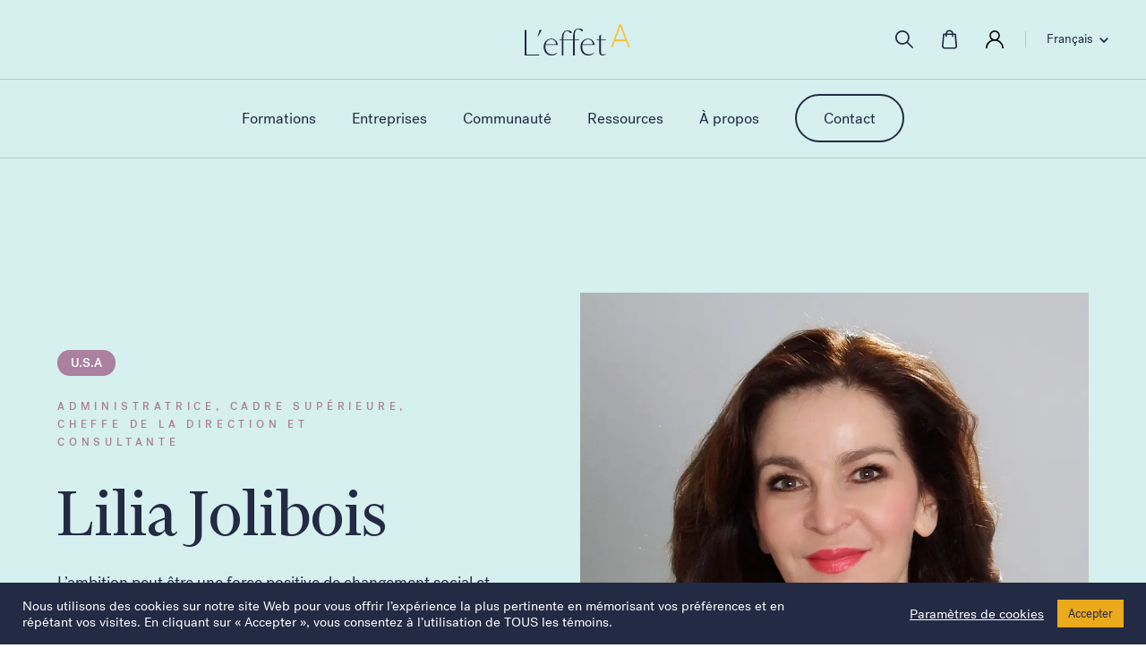

--- FILE ---
content_type: text/html; charset=UTF-8
request_url: https://effet-a.com/leaders/lilia-jolibois/
body_size: 40297
content:
<!doctype html>
<html lang="fr-CA" prefix="og: https://ogp.me/ns#" class="single-leaders-html" id="no-hustle-pro">

<head>
	<!-- Hotjar Tracking Code for https://effet-a.com/ -->
	<script>
		(function(h, o, t, j, a, r) {
			h.hj = h.hj || function() {
				(h.hj.q = h.hj.q || []).push(arguments)
			};
			h._hjSettings = {
				hjid: 1607500,
				hjsv: 6
			};
			a = o.getElementsByTagName('head')[0];
			r = o.createElement('script');
			r.async = 1;
			r.src = t + h._hjSettings.hjid + j + h._hjSettings.hjsv;
			a.appendChild(r);
		})(window, document, 'https://static.hotjar.com/c/hotjar-', '.js?sv=');
	</script>
	<script>
		(function(ss, ex) {
			window.ldfdr = window.ldfdr || function() {
				(ldfdr._q = ldfdr._q || []).push([].slice.call(arguments));
			};
			(function(d, s) {
				fs = d.getElementsByTagName(s)[0];

				function ce(src) {
					var cs = d.createElement(s);
					cs.src = src;
					cs.async = 1;
					fs.parentNode.insertBefore(cs, fs);
				};
				ce('https://sc.lfeeder.com/lftracker_v1_' + ss + (ex ? '_' + ex : '') + '.js');
			})(document, 'script');
		})('p1e024BkgnWaGB6d');
	</script>
	<meta charset="UTF-8">
	<meta name="viewport" content="width=device-width, initial-scale=1">
	<link rel="profile" href="http://gmpg.org/xfn/11">
	<!-- Favicon -->
	<link rel="apple-touch-icon" sizes="180x180" href="https://effet-a.com/wp-content/themes/treize/assets/favicon/apple-touch-icon.png">
	<link rel="icon" type="image/png" sizes="32x32" href="https://effet-a.com/wp-content/themes/treize/assets/favicon/favicon-32x32.png">
	<link rel="icon" type="image/png" sizes="16x16" href="https://effet-a.com/wp-content/themes/treize/assets/favicon/favicon-16x16.png">
		<style>img:is([sizes="auto" i], [sizes^="auto," i]) { contain-intrinsic-size: 3000px 1500px }</style>
	
<!-- Google Tag Manager for WordPress by gtm4wp.com -->
<script data-cfasync="false" data-pagespeed-no-defer>
	var gtm4wp_datalayer_name = "dataLayer";
	var dataLayer = dataLayer || [];
	const gtm4wp_use_sku_instead = false;
	const gtm4wp_currency = 'CAD';
	const gtm4wp_product_per_impression = false;
	const gtm4wp_clear_ecommerce = false;
	const gtm4wp_datalayer_max_timeout = 2000;
</script>
<!-- End Google Tag Manager for WordPress by gtm4wp.com -->
<!-- Search Engine Optimization by Rank Math - https://rankmath.com/ -->
<title>Lilia Jolibois | L&#039;effet A</title>
<meta name="robots" content="index, follow, max-snippet:-1, max-video-preview:-1, max-image-preview:large"/>
<link rel="canonical" href="https://effet-a.com/leaders/lilia-jolibois/" />
<meta property="og:locale" content="fr_CA" />
<meta property="og:type" content="article" />
<meta property="og:title" content="Lilia Jolibois - L&#039;effet A" />
<meta property="og:url" content="https://effet-a.com/leaders/lilia-jolibois/" />
<meta property="og:site_name" content="L&#039;effet A" />
<meta property="og:updated_time" content="2023-05-31T16:18:23-04:00" />
<meta property="og:image" content="https://effet-a.com/wp-content/uploads/2021/09/Leffeta_Lilia-Jolibois.jpg" />
<meta property="og:image:secure_url" content="https://effet-a.com/wp-content/uploads/2021/09/Leffeta_Lilia-Jolibois.jpg" />
<meta property="og:image:width" content="924" />
<meta property="og:image:height" content="1280" />
<meta property="og:image:alt" content="Photo de Lilia Jolibois" />
<meta property="og:image:type" content="image/jpeg" />
<meta name="twitter:card" content="summary_large_image" />
<meta name="twitter:title" content="Lilia Jolibois - L&#039;effet A" />
<meta name="twitter:image" content="https://effet-a.com/wp-content/uploads/2021/09/Leffeta_Lilia-Jolibois.jpg" />
<!-- /Rank Math WordPress SEO plugin -->

<link rel='dns-prefetch' href='//unpkg.com' />
<link rel='dns-prefetch' href='//cdnjs.cloudflare.com' />
<link rel='dns-prefetch' href='//kit.fontawesome.com' />
<link rel='dns-prefetch' href='//cdn.jsdelivr.net' />
<link href='//hb.wpmucdn.com' rel='preconnect' />
<link rel="alternate" type="application/rss+xml" title="L&#039;effet A &raquo; Flux" href="https://effet-a.com/feed/" />
<link rel="alternate" type="application/rss+xml" title="L&#039;effet A &raquo; Flux des commentaires" href="https://effet-a.com/comments/feed/" />
		<style>
			.lazyload,
			.lazyloading {
				max-width: 100%;
			}
		</style>
		<link rel='stylesheet' id='wp-block-library-css' href='https://effet-a.com/wp-includes/css/dist/block-library/style.min.css' type='text/css' media='all' />
<style id='classic-theme-styles-inline-css' type='text/css'>
/*! This file is auto-generated */
.wp-block-button__link{color:#fff;background-color:#32373c;border-radius:9999px;box-shadow:none;text-decoration:none;padding:calc(.667em + 2px) calc(1.333em + 2px);font-size:1.125em}.wp-block-file__button{background:#32373c;color:#fff;text-decoration:none}
</style>
<style id='safe-svg-svg-icon-style-inline-css' type='text/css'>
.safe-svg-cover{text-align:center}.safe-svg-cover .safe-svg-inside{display:inline-block;max-width:100%}.safe-svg-cover svg{fill:currentColor;height:100%;max-height:100%;max-width:100%;width:100%}

</style>
<link rel='stylesheet' id='wc-memberships-blocks-css' href='https://effet-a.com/wp-content/plugins/woocommerce-memberships/assets/css/blocks/wc-memberships-blocks.min.css' type='text/css' media='all' />
<link rel='stylesheet' id='enr-blocks-integration-css' href='https://effet-a.com/wp-content/plugins/enhancer-for-woocommerce-subscriptions/assets/blocks/frontend/index.css' type='text/css' media='all' />
<style id='global-styles-inline-css' type='text/css'>
:root{--wp--preset--aspect-ratio--square: 1;--wp--preset--aspect-ratio--4-3: 4/3;--wp--preset--aspect-ratio--3-4: 3/4;--wp--preset--aspect-ratio--3-2: 3/2;--wp--preset--aspect-ratio--2-3: 2/3;--wp--preset--aspect-ratio--16-9: 16/9;--wp--preset--aspect-ratio--9-16: 9/16;--wp--preset--color--black: #000000;--wp--preset--color--cyan-bluish-gray: #abb8c3;--wp--preset--color--white: #ffffff;--wp--preset--color--pale-pink: #f78da7;--wp--preset--color--vivid-red: #cf2e2e;--wp--preset--color--luminous-vivid-orange: #ff6900;--wp--preset--color--luminous-vivid-amber: #fcb900;--wp--preset--color--light-green-cyan: #7bdcb5;--wp--preset--color--vivid-green-cyan: #00d084;--wp--preset--color--pale-cyan-blue: #8ed1fc;--wp--preset--color--vivid-cyan-blue: #0693e3;--wp--preset--color--vivid-purple: #9b51e0;--wp--preset--gradient--vivid-cyan-blue-to-vivid-purple: linear-gradient(135deg,rgba(6,147,227,1) 0%,rgb(155,81,224) 100%);--wp--preset--gradient--light-green-cyan-to-vivid-green-cyan: linear-gradient(135deg,rgb(122,220,180) 0%,rgb(0,208,130) 100%);--wp--preset--gradient--luminous-vivid-amber-to-luminous-vivid-orange: linear-gradient(135deg,rgba(252,185,0,1) 0%,rgba(255,105,0,1) 100%);--wp--preset--gradient--luminous-vivid-orange-to-vivid-red: linear-gradient(135deg,rgba(255,105,0,1) 0%,rgb(207,46,46) 100%);--wp--preset--gradient--very-light-gray-to-cyan-bluish-gray: linear-gradient(135deg,rgb(238,238,238) 0%,rgb(169,184,195) 100%);--wp--preset--gradient--cool-to-warm-spectrum: linear-gradient(135deg,rgb(74,234,220) 0%,rgb(151,120,209) 20%,rgb(207,42,186) 40%,rgb(238,44,130) 60%,rgb(251,105,98) 80%,rgb(254,248,76) 100%);--wp--preset--gradient--blush-light-purple: linear-gradient(135deg,rgb(255,206,236) 0%,rgb(152,150,240) 100%);--wp--preset--gradient--blush-bordeaux: linear-gradient(135deg,rgb(254,205,165) 0%,rgb(254,45,45) 50%,rgb(107,0,62) 100%);--wp--preset--gradient--luminous-dusk: linear-gradient(135deg,rgb(255,203,112) 0%,rgb(199,81,192) 50%,rgb(65,88,208) 100%);--wp--preset--gradient--pale-ocean: linear-gradient(135deg,rgb(255,245,203) 0%,rgb(182,227,212) 50%,rgb(51,167,181) 100%);--wp--preset--gradient--electric-grass: linear-gradient(135deg,rgb(202,248,128) 0%,rgb(113,206,126) 100%);--wp--preset--gradient--midnight: linear-gradient(135deg,rgb(2,3,129) 0%,rgb(40,116,252) 100%);--wp--preset--font-size--small: 13px;--wp--preset--font-size--medium: 20px;--wp--preset--font-size--large: 36px;--wp--preset--font-size--x-large: 42px;--wp--preset--spacing--20: 0.44rem;--wp--preset--spacing--30: 0.67rem;--wp--preset--spacing--40: 1rem;--wp--preset--spacing--50: 1.5rem;--wp--preset--spacing--60: 2.25rem;--wp--preset--spacing--70: 3.38rem;--wp--preset--spacing--80: 5.06rem;--wp--preset--shadow--natural: 6px 6px 9px rgba(0, 0, 0, 0.2);--wp--preset--shadow--deep: 12px 12px 50px rgba(0, 0, 0, 0.4);--wp--preset--shadow--sharp: 6px 6px 0px rgba(0, 0, 0, 0.2);--wp--preset--shadow--outlined: 6px 6px 0px -3px rgba(255, 255, 255, 1), 6px 6px rgba(0, 0, 0, 1);--wp--preset--shadow--crisp: 6px 6px 0px rgba(0, 0, 0, 1);}:where(.is-layout-flex){gap: 0.5em;}:where(.is-layout-grid){gap: 0.5em;}body .is-layout-flex{display: flex;}.is-layout-flex{flex-wrap: wrap;align-items: center;}.is-layout-flex > :is(*, div){margin: 0;}body .is-layout-grid{display: grid;}.is-layout-grid > :is(*, div){margin: 0;}:where(.wp-block-columns.is-layout-flex){gap: 2em;}:where(.wp-block-columns.is-layout-grid){gap: 2em;}:where(.wp-block-post-template.is-layout-flex){gap: 1.25em;}:where(.wp-block-post-template.is-layout-grid){gap: 1.25em;}.has-black-color{color: var(--wp--preset--color--black) !important;}.has-cyan-bluish-gray-color{color: var(--wp--preset--color--cyan-bluish-gray) !important;}.has-white-color{color: var(--wp--preset--color--white) !important;}.has-pale-pink-color{color: var(--wp--preset--color--pale-pink) !important;}.has-vivid-red-color{color: var(--wp--preset--color--vivid-red) !important;}.has-luminous-vivid-orange-color{color: var(--wp--preset--color--luminous-vivid-orange) !important;}.has-luminous-vivid-amber-color{color: var(--wp--preset--color--luminous-vivid-amber) !important;}.has-light-green-cyan-color{color: var(--wp--preset--color--light-green-cyan) !important;}.has-vivid-green-cyan-color{color: var(--wp--preset--color--vivid-green-cyan) !important;}.has-pale-cyan-blue-color{color: var(--wp--preset--color--pale-cyan-blue) !important;}.has-vivid-cyan-blue-color{color: var(--wp--preset--color--vivid-cyan-blue) !important;}.has-vivid-purple-color{color: var(--wp--preset--color--vivid-purple) !important;}.has-black-background-color{background-color: var(--wp--preset--color--black) !important;}.has-cyan-bluish-gray-background-color{background-color: var(--wp--preset--color--cyan-bluish-gray) !important;}.has-white-background-color{background-color: var(--wp--preset--color--white) !important;}.has-pale-pink-background-color{background-color: var(--wp--preset--color--pale-pink) !important;}.has-vivid-red-background-color{background-color: var(--wp--preset--color--vivid-red) !important;}.has-luminous-vivid-orange-background-color{background-color: var(--wp--preset--color--luminous-vivid-orange) !important;}.has-luminous-vivid-amber-background-color{background-color: var(--wp--preset--color--luminous-vivid-amber) !important;}.has-light-green-cyan-background-color{background-color: var(--wp--preset--color--light-green-cyan) !important;}.has-vivid-green-cyan-background-color{background-color: var(--wp--preset--color--vivid-green-cyan) !important;}.has-pale-cyan-blue-background-color{background-color: var(--wp--preset--color--pale-cyan-blue) !important;}.has-vivid-cyan-blue-background-color{background-color: var(--wp--preset--color--vivid-cyan-blue) !important;}.has-vivid-purple-background-color{background-color: var(--wp--preset--color--vivid-purple) !important;}.has-black-border-color{border-color: var(--wp--preset--color--black) !important;}.has-cyan-bluish-gray-border-color{border-color: var(--wp--preset--color--cyan-bluish-gray) !important;}.has-white-border-color{border-color: var(--wp--preset--color--white) !important;}.has-pale-pink-border-color{border-color: var(--wp--preset--color--pale-pink) !important;}.has-vivid-red-border-color{border-color: var(--wp--preset--color--vivid-red) !important;}.has-luminous-vivid-orange-border-color{border-color: var(--wp--preset--color--luminous-vivid-orange) !important;}.has-luminous-vivid-amber-border-color{border-color: var(--wp--preset--color--luminous-vivid-amber) !important;}.has-light-green-cyan-border-color{border-color: var(--wp--preset--color--light-green-cyan) !important;}.has-vivid-green-cyan-border-color{border-color: var(--wp--preset--color--vivid-green-cyan) !important;}.has-pale-cyan-blue-border-color{border-color: var(--wp--preset--color--pale-cyan-blue) !important;}.has-vivid-cyan-blue-border-color{border-color: var(--wp--preset--color--vivid-cyan-blue) !important;}.has-vivid-purple-border-color{border-color: var(--wp--preset--color--vivid-purple) !important;}.has-vivid-cyan-blue-to-vivid-purple-gradient-background{background: var(--wp--preset--gradient--vivid-cyan-blue-to-vivid-purple) !important;}.has-light-green-cyan-to-vivid-green-cyan-gradient-background{background: var(--wp--preset--gradient--light-green-cyan-to-vivid-green-cyan) !important;}.has-luminous-vivid-amber-to-luminous-vivid-orange-gradient-background{background: var(--wp--preset--gradient--luminous-vivid-amber-to-luminous-vivid-orange) !important;}.has-luminous-vivid-orange-to-vivid-red-gradient-background{background: var(--wp--preset--gradient--luminous-vivid-orange-to-vivid-red) !important;}.has-very-light-gray-to-cyan-bluish-gray-gradient-background{background: var(--wp--preset--gradient--very-light-gray-to-cyan-bluish-gray) !important;}.has-cool-to-warm-spectrum-gradient-background{background: var(--wp--preset--gradient--cool-to-warm-spectrum) !important;}.has-blush-light-purple-gradient-background{background: var(--wp--preset--gradient--blush-light-purple) !important;}.has-blush-bordeaux-gradient-background{background: var(--wp--preset--gradient--blush-bordeaux) !important;}.has-luminous-dusk-gradient-background{background: var(--wp--preset--gradient--luminous-dusk) !important;}.has-pale-ocean-gradient-background{background: var(--wp--preset--gradient--pale-ocean) !important;}.has-electric-grass-gradient-background{background: var(--wp--preset--gradient--electric-grass) !important;}.has-midnight-gradient-background{background: var(--wp--preset--gradient--midnight) !important;}.has-small-font-size{font-size: var(--wp--preset--font-size--small) !important;}.has-medium-font-size{font-size: var(--wp--preset--font-size--medium) !important;}.has-large-font-size{font-size: var(--wp--preset--font-size--large) !important;}.has-x-large-font-size{font-size: var(--wp--preset--font-size--x-large) !important;}
:where(.wp-block-post-template.is-layout-flex){gap: 1.25em;}:where(.wp-block-post-template.is-layout-grid){gap: 1.25em;}
:where(.wp-block-columns.is-layout-flex){gap: 2em;}:where(.wp-block-columns.is-layout-grid){gap: 2em;}
:root :where(.wp-block-pullquote){font-size: 1.5em;line-height: 1.6;}
</style>
<link rel='stylesheet' id='cookie-law-info-css' href='https://effet-a.com/wp-content/plugins/cookie-law-info/legacy/public/css/cookie-law-info-public.css' type='text/css' media='all' />
<link rel='stylesheet' id='cookie-law-info-gdpr-css' href='https://effet-a.com/wp-content/plugins/cookie-law-info/legacy/public/css/cookie-law-info-gdpr.css' type='text/css' media='all' />
<link rel='stylesheet' id='wcml-dropdown-0-css' href='//effet-a.com/wp-content/plugins/woocommerce-multilingual/templates/currency-switchers/legacy-dropdown/style.css' type='text/css' media='all' />
<link rel='stylesheet' id='woocommerce-tax-display-by-country-frontend-css' href='https://effet-a.com/wp-content/plugins/woocommerce-tax-display-by-country/src/design/css/frontend.css' type='text/css' media='all' />
<link rel='stylesheet' id='woocommerce-layout-css' href='https://effet-a.com/wp-content/plugins/woocommerce/assets/css/woocommerce-layout.css' type='text/css' media='all' />
<link rel='stylesheet' id='woocommerce-smallscreen-css' href='https://effet-a.com/wp-content/plugins/woocommerce/assets/css/woocommerce-smallscreen.css' type='text/css' media='only screen and (max-width: 768px)' />
<link rel='stylesheet' id='woocommerce-general-css' href='https://effet-a.com/wp-content/plugins/woocommerce/assets/css/woocommerce.css' type='text/css' media='all' />
<style id='woocommerce-inline-inline-css' type='text/css'>
.woocommerce form .form-row .required { visibility: visible; }
</style>
<link rel='stylesheet' id='wpum-frontend-css' href='https://effet-a.com/wp-content/plugins/wp-user-manager/assets/css/wpum.min.css' type='text/css' media='all' />
<link rel='stylesheet' id='wpum-woo-frontend-css' href='https://effet-a.com/wp-content/plugins/wpum-woocommerce/assets/css/wpum-woo.min.css' type='text/css' media='all' />
<link rel='stylesheet' id='wpml-legacy-dropdown-0-css' href='https://effet-a.com/wp-content/plugins/sitepress-multilingual-cms/templates/language-switchers/legacy-dropdown/style.min.css' type='text/css' media='all' />
<link rel='stylesheet' id='wpml-legacy-horizontal-list-0-css' href='https://effet-a.com/wp-content/plugins/sitepress-multilingual-cms/templates/language-switchers/legacy-list-horizontal/style.min.css' type='text/css' media='all' />
<link rel='stylesheet' id='brands-styles-css' href='https://effet-a.com/wp-content/plugins/woocommerce/assets/css/brands.css' type='text/css' media='all' />
<link rel='stylesheet' id='wc-memberships-frontend-css' href='https://effet-a.com/wp-content/plugins/woocommerce-memberships/assets/css/frontend/wc-memberships-frontend.min.css' type='text/css' media='all' />
<link rel='stylesheet' id='treize-style-css' href='https://effet-a.com/wp-content/themes/treize/style.css' type='text/css' media='all' />
<link rel='stylesheet' id='swiper-css-css' href='https://unpkg.com/swiper/swiper-bundle.min.css' type='text/css' media='all' />
<link rel='stylesheet' id='fancy-css-css' href='https://cdn.jsdelivr.net/gh/fancyapps/fancybox@3.5.7/dist/jquery.fancybox.min.css' type='text/css' media='all' />
<link rel='stylesheet' id='searchwp-forms-css' href='https://effet-a.com/wp-content/plugins/searchwp/assets/css/frontend/search-forms.min.css' type='text/css' media='all' />
<link rel='stylesheet' id='enr-frontend-css' href='https://effet-a.com/wp-content/plugins/enhancer-for-woocommerce-subscriptions/assets/css/frontend.css' type='text/css' media='all' />
<link rel='stylesheet' id='woocommerce-css-css' href='https://effet-a.com/wp-content/themes/treize/assets/css/woocommerce.css' type='text/css' media='all' />
<script type="text/javascript" id="wpml-cookie-js-extra">
/* <![CDATA[ */
var wpml_cookies = {"wp-wpml_current_language":{"value":"fr","expires":1,"path":"\/"}};
var wpml_cookies = {"wp-wpml_current_language":{"value":"fr","expires":1,"path":"\/"}};
/* ]]> */
</script>
<script type="text/javascript" src="https://effet-a.com/wp-content/plugins/sitepress-multilingual-cms/res/js/cookies/language-cookie.js" id="wpml-cookie-js" defer="defer" data-wp-strategy="defer"></script>
<script type="text/javascript" src="https://effet-a.com/wp-includes/js/jquery/jquery.min.js" id="jquery-core-js"></script>
<script type="text/javascript" src="https://effet-a.com/wp-includes/js/jquery/jquery-migrate.min.js" id="jquery-migrate-js"></script>
<script type="text/javascript" id="cookie-law-info-js-extra">
/* <![CDATA[ */
var Cli_Data = {"nn_cookie_ids":["lang","bcookie","lidc","__hssc","_ga_QYM34B54H1","__hstc","hubspotutk","_gat_UA-58837400-1","CONSENT","_gcl_au","_ga","_gid","YSC","VISITOR_INFO1_LIVE","IDE","__hssrc","__stripe_mid","__stripe_sid","_fbp","bscookie","test_cookie","fr","_dc_gtm_UA-58837400-1","li_gc","m","yt-remote-device-id","yt-remote-connected-devices","cookielawinfo-checkbox-advertisement","_pk_ses.54377.c55c","wp-wpml_current_language","UserMatchHistory","AnalyticsSyncHistory","_pk_id.54377.c55c"],"cookielist":[],"non_necessary_cookies":{"necessary":["__hssrc","__stripe_mid","__stripe_sid"],"functional":["lang","bcookie","lidc","__hssc"],"analytics":["hubspotutk","_gat_UA-58837400-1","CONSENT","_ga_QYM34B54H1","__hstc","_gcl_au","_ga","_gid"],"advertisement":["VISITOR_INFO1_LIVE","IDE","YSC","_fbp","bscookie","test_cookie","fr"],"others":["_dc_gtm_UA-58837400-1","li_gc","m","yt-remote-device-id","yt-remote-connected-devices","_pk_ses.54377.c55c","wp-wpml_current_language","UserMatchHistory","AnalyticsSyncHistory","_pk_id.54377.c55c"]},"ccpaEnabled":"","ccpaRegionBased":"","ccpaBarEnabled":"","strictlyEnabled":["necessary","obligatoire"],"ccpaType":"gdpr","js_blocking":"1","custom_integration":"","triggerDomRefresh":"","secure_cookies":""};
var cli_cookiebar_settings = {"animate_speed_hide":"500","animate_speed_show":"500","background":"#232a43","border":"#b1a6a6c2","border_on":"","button_1_button_colour":"#eba91c","button_1_button_hover":"#bc8716","button_1_link_colour":"#232a43","button_1_as_button":"1","button_1_new_win":"","button_2_button_colour":"#333","button_2_button_hover":"#292929","button_2_link_colour":"#232a43","button_2_as_button":"","button_2_hidebar":"","button_3_button_colour":"#eba91c","button_3_button_hover":"#bc8716","button_3_link_colour":"#232a43","button_3_as_button":"1","button_3_new_win":"","button_4_button_colour":"#000","button_4_button_hover":"#000000","button_4_link_colour":"#ffffff","button_4_as_button":"","button_7_button_colour":"#eba91c","button_7_button_hover":"#bc8716","button_7_link_colour":"#232a43","button_7_as_button":"1","button_7_new_win":"","font_family":"inherit","header_fix":"","notify_animate_hide":"1","notify_animate_show":"","notify_div_id":"#cookie-law-info-bar","notify_position_horizontal":"right","notify_position_vertical":"bottom","scroll_close":"","scroll_close_reload":"","accept_close_reload":"","reject_close_reload":"","showagain_tab":"","showagain_background":"#fff","showagain_border":"#000","showagain_div_id":"#cookie-law-info-again","showagain_x_position":"100px","text":"#ffffff","show_once_yn":"","show_once":"10000","logging_on":"","as_popup":"","popup_overlay":"1","bar_heading_text":"","cookie_bar_as":"banner","popup_showagain_position":"bottom-right","widget_position":"left"};
var log_object = {"ajax_url":"https:\/\/effet-a.com\/wp-admin\/admin-ajax.php"};
/* ]]> */
</script>
<script type="text/javascript" src="https://effet-a.com/wp-content/plugins/cookie-law-info/legacy/public/js/cookie-law-info-public.js" id="cookie-law-info-js"></script>
<script type="text/javascript" src="https://effet-a.com/wp-content/plugins/woocommerce/assets/js/jquery-blockui/jquery.blockUI.min.js" id="wc-jquery-blockui-js" defer="defer" data-wp-strategy="defer"></script>
<script type="text/javascript" id="wc-add-to-cart-js-extra">
/* <![CDATA[ */
var wc_add_to_cart_params = {"ajax_url":"\/wp-admin\/admin-ajax.php","wc_ajax_url":"\/?wc-ajax=%%endpoint%%","i18n_view_cart":"Voir le panier","cart_url":"https:\/\/effet-a.com\/panier-2\/","is_cart":"","cart_redirect_after_add":"no"};
/* ]]> */
</script>
<script type="text/javascript" src="https://effet-a.com/wp-content/plugins/woocommerce/assets/js/frontend/add-to-cart.min.js" id="wc-add-to-cart-js" defer="defer" data-wp-strategy="defer"></script>
<script type="text/javascript" src="https://effet-a.com/wp-content/plugins/woocommerce/assets/js/js-cookie/js.cookie.min.js" id="wc-js-cookie-js" defer="defer" data-wp-strategy="defer"></script>
<script type="text/javascript" id="woocommerce-js-extra">
/* <![CDATA[ */
var woocommerce_params = {"ajax_url":"\/wp-admin\/admin-ajax.php","wc_ajax_url":"\/?wc-ajax=%%endpoint%%","i18n_password_show":"Afficher le mot de passe","i18n_password_hide":"Cacher le mot de passe"};
/* ]]> */
</script>
<script type="text/javascript" src="https://effet-a.com/wp-content/plugins/woocommerce/assets/js/frontend/woocommerce.min.js" id="woocommerce-js" defer="defer" data-wp-strategy="defer"></script>
<script type="text/javascript" src="https://effet-a.com/wp-content/plugins/sitepress-multilingual-cms/templates/language-switchers/legacy-dropdown/script.min.js" id="wpml-legacy-dropdown-0-js"></script>
<!--[if lt IE 9]>
<script type="text/javascript" src="https://cdnjs.cloudflare.com/ajax/libs/html5shiv/3.7.3/html5shiv.min.js" id="treize-html5shiv-js"></script>
<![endif]-->
<script type="text/javascript" id="loadmore-js-extra">
/* <![CDATA[ */
var updatePostList = {"ajaxurl":"https:\/\/effet-a.com\/wp-admin\/admin-ajax.php","posts":"{\"page\":0,\"post_type\":\"leaders\",\"error\":\"\",\"m\":\"\",\"p\":19156,\"post_parent\":\"\",\"subpost\":\"\",\"subpost_id\":\"\",\"attachment\":\"\",\"attachment_id\":0,\"pagename\":\"\",\"page_id\":\"\",\"second\":\"\",\"minute\":\"\",\"hour\":\"\",\"day\":0,\"monthnum\":0,\"year\":0,\"w\":0,\"category_name\":\"\",\"tag\":\"\",\"cat\":\"\",\"tag_id\":\"\",\"author\":\"\",\"author_name\":\"\",\"feed\":\"\",\"tb\":\"\",\"paged\":0,\"meta_key\":\"\",\"meta_value\":\"\",\"preview\":\"\",\"s\":\"\",\"sentence\":\"\",\"title\":\"\",\"fields\":\"all\",\"menu_order\":\"\",\"embed\":\"\",\"category__in\":[],\"category__not_in\":[],\"category__and\":[],\"post__in\":[],\"post__not_in\":[],\"post_name__in\":[],\"tag__in\":[],\"tag__not_in\":[],\"tag__and\":[],\"tag_slug__in\":[],\"tag_slug__and\":[],\"post_parent__in\":[],\"post_parent__not_in\":[],\"author__in\":[],\"author__not_in\":[],\"search_columns\":[],\"name\":\"lilia-jolibois\",\"orderby\":\"menu_order\",\"order\":\"ASC\",\"ignore_sticky_posts\":false,\"suppress_filters\":false,\"cache_results\":true,\"update_post_term_cache\":true,\"update_menu_item_cache\":false,\"lazy_load_term_meta\":true,\"update_post_meta_cache\":true,\"posts_per_page\":12,\"nopaging\":false,\"comments_per_page\":\"50\",\"no_found_rows\":false,\"leaders\":\"lilia-jolibois\"}","current_page":"1","max_page":"1"};
/* ]]> */
</script>
<script type="text/javascript" src="https://effet-a.com/wp-content/themes/treize/assets/js/load-more-button.js" id="loadmore-js"></script>
<script type="text/javascript" id="enr-frontend-js-extra">
/* <![CDATA[ */
var enr_frontend_params = {"ajax_url":"https:\/\/effet-a.com\/wp-admin\/admin-ajax.php","is_checkout":"","is_user_logged_in":"","is_switch_request":"","cart_level_subscribed":"","subscribe_now_nonce":"7bd3960c87","subscribe_now_button_text":"Ajouter au panier","single_add_to_cart_text":"S'inscrire","hide_variable_limited_notice":""};
/* ]]> */
</script>
<script type="text/javascript" src="https://effet-a.com/wp-content/plugins/enhancer-for-woocommerce-subscriptions/assets/js/frontend.js" id="enr-frontend-js"></script>
<script type="text/javascript" src="https://effet-a.com/wp-content/plugins/woocommerce/assets/js/select2/select2.full.min.js" id="wc-select2-js" defer="defer" data-wp-strategy="defer"></script>
<script type="text/javascript" id="wc-country-select-js-extra">
/* <![CDATA[ */
var wc_country_select_params = {"countries":"{\"AF\":[],\"AL\":{\"AL-01\":\"Berat\",\"AL-09\":\"Dib\\u00ebr\",\"AL-02\":\"Durr\\u00ebs\",\"AL-03\":\"Elbasan\",\"AL-04\":\"Fier\",\"AL-05\":\"Gjirokast\\u00ebr\",\"AL-06\":\"Kor\\u00e7\\u00eb\",\"AL-07\":\"Kuk\\u00ebs\",\"AL-08\":\"Lezh\\u00eb\",\"AL-10\":\"Shkod\\u00ebr\",\"AL-11\":\"Tirana\",\"AL-12\":\"Vlor\\u00eb\"},\"AO\":{\"BGO\":\"Bengo\",\"BLU\":\"Bengu\\u00e9la\",\"BIE\":\"Bi\\u00e9\",\"CAB\":\"Cabinda\",\"CNN\":\"Kunene\",\"HUA\":\"Huambo\",\"HUI\":\"Huila\",\"CCU\":\"Kwando-Kubango\",\"CNO\":\"Kwanza-Nord\",\"CUS\":\"Kwanza-Sud\",\"LUA\":\"Luanda\",\"LNO\":\"Lunda-Nord\",\"LSU\":\"Lunda-Sud\",\"MAL\":\"Malanje\",\"MOX\":\"Moxico\",\"NAM\":\"Namibe\",\"UIG\":\"U\\u00edge\",\"ZAI\":\"Za\\u00efre\"},\"AR\":{\"C\":\"Ciudad Aut\\u00f3noma de Buenos Aires\",\"B\":\"Buenos Aires\",\"K\":\"Province de Catamarca\",\"H\":\"Province du Chaco\",\"U\":\"Province de Chubut\",\"X\":\"C\\u00f3rdoba\",\"W\":\"Province de Corrientes\",\"E\":\"Entre R\\u00edos\",\"P\":\"Province de Formosa\",\"Y\":\"Province de Jujuy\",\"L\":\"La Pampa\",\"F\":\"La Rioja\",\"M\":\"Mendoza\",\"N\":\"Province de Misiones\",\"Q\":\"Neuqu\\u00e9n\",\"R\":\"R\\u00edo Negro\",\"A\":\"Salta\",\"J\":\"San Juan\",\"D\":\"San Luis\",\"Z\":\"Santa Cruz\",\"S\":\"Santa Fe\",\"G\":\"Province de Santiago del Estero\",\"V\":\"Terre de Feu\",\"T\":\"Tucum\\u00e1n\"},\"AT\":[],\"AU\":{\"ACT\":\"Australian Capital Territory\",\"NSW\":\"New South Wales\",\"NT\":\"Northern Territory\",\"QLD\":\"Queensland\",\"SA\":\"South Australia\",\"TAS\":\"Tasmania\",\"VIC\":\"Victoria\",\"WA\":\"Western Australia\"},\"AX\":[],\"BD\":{\"BD-05\":\"Bagerhat\",\"BD-01\":\"Bandarban\",\"BD-02\":\"Barguna\",\"BD-06\":\"Barisal\",\"BD-07\":\"Bhola\",\"BD-03\":\"Bogra\",\"BD-04\":\"Brahmanbaria\",\"BD-09\":\"Chandpur\",\"BD-10\":\"Chattogram\",\"BD-12\":\"Chuadanga\",\"BD-11\":\"Cox\u2019s Bazar\",\"BD-08\":\"Comilla\",\"BD-13\":\"Dhaka\",\"BD-14\":\"Dinajpur\",\"BD-15\":\"Faridpur \",\"BD-16\":\"Feni\",\"BD-19\":\"Gaibandha\",\"BD-18\":\"Gazipur\",\"BD-17\":\"Gopalganj\",\"BD-20\":\"Habiganj\",\"BD-21\":\"Jamalpur\",\"BD-22\":\"Jashore\",\"BD-25\":\"Jhalokati\",\"BD-23\":\"Jhenaidah\",\"BD-24\":\"Joypurhat\",\"BD-29\":\"Khagrachhari\",\"BD-27\":\"Khulna\",\"BD-26\":\"Kishoreganj\",\"BD-28\":\"Kurigram\",\"BD-30\":\"Kushtia\",\"BD-31\":\"Lakshmipur\",\"BD-32\":\"Lalmonirhat\",\"BD-36\":\"Madaripur\",\"BD-37\":\"Magura\",\"BD-33\":\"Manikganj \",\"BD-39\":\"Meherpur\",\"BD-38\":\"Moulvibazar\",\"BD-35\":\"Munshiganj\",\"BD-34\":\"Mymensingh\",\"BD-48\":\"Naogaon\",\"BD-43\":\"Narail\",\"BD-40\":\"Narayanganj\",\"BD-42\":\"Narsingdi\",\"BD-44\":\"Natore\",\"BD-45\":\"Nawabganj\",\"BD-41\":\"Netrakona\",\"BD-46\":\"Nilphamari\",\"BD-47\":\"Noakhali\",\"BD-49\":\"Pabna\",\"BD-52\":\"Panchagarh\",\"BD-51\":\"Patuakhali\",\"BD-50\":\"Pirojpur\",\"BD-53\":\"Rajbari\",\"BD-54\":\"Rajshahi\",\"BD-56\":\"Rangamati\",\"BD-55\":\"Rangpur\",\"BD-58\":\"Satkhira\",\"BD-62\":\"Shariatpur\",\"BD-57\":\"Sherpur\",\"BD-59\":\"Sirajganj\",\"BD-61\":\"Sunamganj\",\"BD-60\":\"Sylhet\",\"BD-63\":\"Tangail\",\"BD-64\":\"Thakurgaon\"},\"BE\":[],\"BG\":{\"BG-01\":\"Blagoevgrad\",\"BG-02\":\"Burgas\",\"BG-08\":\"Dobrich\",\"BG-07\":\"Gabrovo\",\"BG-26\":\"Haskovo\",\"BG-09\":\"Kardzhali\",\"BG-10\":\"Kyustendil\",\"BG-11\":\"Lovech\",\"BG-12\":\"Montana\",\"BG-13\":\"Pazardzhik\",\"BG-14\":\"Pernik\",\"BG-15\":\"Pleven\",\"BG-16\":\"Plovdiv\",\"BG-17\":\"Razgrad\",\"BG-18\":\"Ruse\",\"BG-27\":\"Shumen\",\"BG-19\":\"Silistra\",\"BG-20\":\"Sliven\",\"BG-21\":\"Smolyan\",\"BG-23\":\"Sofia District\",\"BG-22\":\"Sofia\",\"BG-24\":\"Stara Zagora\",\"BG-25\":\"Targovishte\",\"BG-03\":\"Varna\",\"BG-04\":\"Veliko Tarnovo\",\"BG-05\":\"Vidin\",\"BG-06\":\"Vratsa\",\"BG-28\":\"Yambol\"},\"BH\":[],\"BI\":[],\"BJ\":{\"AL\":\"Alibori\",\"AK\":\"Atakora\",\"AQ\":\"Atlantique\",\"BO\":\"Borgou\",\"CO\":\"Collines\",\"KO\":\"Kouffo\",\"DO\":\"Donga\",\"LI\":\"Littoral\",\"MO\":\"Mono\",\"OU\":\"Ou\\u00e9m\\u00e9\",\"PL\":\"Plateau\",\"ZO\":\"Zou\"},\"BO\":{\"BO-B\":\"Beni\",\"BO-H\":\"Chuquisaca\",\"BO-C\":\"Cochabamba\",\"BO-L\":\"La Paz\",\"BO-O\":\"Oruro\",\"BO-N\":\"Pando\",\"BO-P\":\"Potos\\u00ed\",\"BO-S\":\"Santa Cruz\",\"BO-T\":\"Tarija\"},\"BR\":{\"AC\":\"Acre\",\"AL\":\"Alagoas\",\"AP\":\"Amap\\u00e1\",\"AM\":\"Amazonas\",\"BA\":\"Bahia\",\"CE\":\"Cear\\u00e1\",\"DF\":\"Distrito Federal\",\"ES\":\"Esp\\u00edrito Santo\",\"GO\":\"Goi\\u00e1s\",\"MA\":\"Maranh\\u00e3o\",\"MT\":\"Mato Grosso\",\"MS\":\"Mato Grosso do Sul\",\"MG\":\"Minas Gerais\",\"PA\":\"Par\\u00e1\",\"PB\":\"Para\\u00edba\",\"PR\":\"Paran\\u00e1\",\"PE\":\"Pernambuco\",\"PI\":\"Piau\\u00ed\",\"RJ\":\"Rio de Janeiro\",\"RN\":\"Rio Grande do Norte\",\"RS\":\"Rio Grande do Sul\",\"RO\":\"Rond\\u00f4nia\",\"RR\":\"Roraima\",\"SC\":\"Santa Catarina\",\"SP\":\"S\\u00e3o Paulo\",\"SE\":\"Sergipe\",\"TO\":\"Tocantins\"},\"CA\":{\"AB\":\"Alberta\",\"BC\":\"Colombie-Britannique\",\"MB\":\"Manitoba\",\"NB\":\"Nouveau-Brunswick\",\"NL\":\"Terre-Neuve-et-Labrador\",\"NT\":\"Territoires du Nord-Ouest\",\"NS\":\"Nouvelle-\\u00c9cosse\",\"NU\":\"Nunavut\",\"ON\":\"Ontario\",\"PE\":\"\\u00cele du Prince-\\u00c9douard\",\"QC\":\"Qu\\u00e9bec\",\"SK\":\"Saskatchewan\",\"YT\":\"Yukon\"},\"CH\":{\"AG\":\"Argovie\",\"AR\":\"Appenzell Rhodes-Ext\\u00e9rieures\",\"AI\":\"Appenzell Rhodes-Int\\u00e9rieures\",\"BL\":\"B\\u00e2le-Campagne\",\"BS\":\"B\\u00e2le-Ville\",\"BE\":\"Berne\",\"FR\":\"Fribourg\",\"GE\":\"Gen\\u00e8ve\",\"GL\":\"Glaris\",\"GR\":\"Graub\\u00fcnden\",\"JU\":\"Jura\",\"LU\":\"Lucerne\",\"NE\":\"Neuch\\u00e2tel\",\"NW\":\"Nidwald\",\"OW\":\"Obwald\",\"SH\":\"Schaffhouse\",\"SZ\":\"Schwytz\",\"SO\":\"Soleure\",\"SG\":\"Saint-Gall\",\"TG\":\"Thurgovie\",\"TI\":\"Tessin\",\"UR\":\"Uri\",\"VS\":\"Valais\",\"VD\":\"Vaud\",\"ZG\":\"Zoug\",\"ZH\":\"Z\\u00fcrich\"},\"CL\":{\"CL-AI\":\"Ais\\u00e9n del General Carlos Iba\\u00f1ez del Campo\",\"CL-AN\":\"Antofagasta\",\"CL-AP\":\"Arica y Parinacota\",\"CL-AR\":\"La Araucan\\u00eda\",\"CL-AT\":\"Atacama\",\"CL-BI\":\"Biob\\u00edo\",\"CL-CO\":\"Coquimbo\",\"CL-LI\":\"Libertador General Bernardo O'Higgins\",\"CL-LL\":\"Los Lagos\",\"CL-LR\":\"Los R\\u00edos\",\"CL-MA\":\"Magallanes\",\"CL-ML\":\"Maule\",\"CL-NB\":\"\\u00d1uble\",\"CL-RM\":\"Regi\\u00f3n Metropolitana de Santiago\",\"CL-TA\":\"Tarapac\\u00e1\",\"CL-VS\":\"Valpara\\u00edso\"},\"CN\":{\"CN1\":\"Yunnan \\\/ \\u4e91\\u5357\",\"CN2\":\"Beijing \\\/ \\u5317\\u4eac\",\"CN3\":\"Tianjin \\\/ \\u5929\\u6d25\",\"CN4\":\"Hebei \\\/ \\u6cb3\\u5317\",\"CN5\":\"Shanxi \\\/ \\u5c71\\u897f\",\"CN6\":\"Inner Mongolia \\\/ \\u5167\\u8499\\u53e4\",\"CN7\":\"Liaoning \\\/ \\u8fbd\\u5b81\",\"CN8\":\"Jilin \\\/ \\u5409\\u6797\",\"CN9\":\"Heilongjiang \\\/ \\u9ed1\\u9f99\\u6c5f\",\"CN10\":\"Shanghai \\\/ \\u4e0a\\u6d77\",\"CN11\":\"Jiangsu \\\/ \\u6c5f\\u82cf\",\"CN12\":\"Zhejiang \\\/ \\u6d59\\u6c5f\",\"CN13\":\"Anhui \\\/ \\u5b89\\u5fbd\",\"CN14\":\"Fujian \\\/ \\u798f\\u5efa\",\"CN15\":\"Jiangxi \\\/ \\u6c5f\\u897f\",\"CN16\":\"Shandong \\\/ \\u5c71\\u4e1c\",\"CN17\":\"Henan \\\/ \\u6cb3\\u5357\",\"CN18\":\"Hubei \\\/ \\u6e56\\u5317\",\"CN19\":\"Hunan \\\/ \\u6e56\\u5357\",\"CN20\":\"Guangdong \\\/ \\u5e7f\\u4e1c\",\"CN21\":\"Guangxi Zhuang \\\/ \\u5e7f\\u897f\\u58ee\\u65cf\",\"CN22\":\"Hainan \\\/ \\u6d77\\u5357\",\"CN23\":\"Chongqing \\\/ \\u91cd\\u5e86\",\"CN24\":\"Sichuan \\\/ \\u56db\\u5ddd\",\"CN25\":\"Guizhou \\\/ \\u8d35\\u5dde\",\"CN26\":\"Shaanxi \\\/ \\u9655\\u897f\",\"CN27\":\"Gansu \\\/ \\u7518\\u8083\",\"CN28\":\"Qinghai \\\/ \\u9752\\u6d77\",\"CN29\":\"Ningxia Hui \\\/ \\u5b81\\u590f\",\"CN30\":\"Macao \\\/ \\u6fb3\\u95e8\",\"CN31\":\"Tibet \\\/ \\u897f\\u85cf\",\"CN32\":\"Xinjiang \\\/ \\u65b0\\u7586\"},\"CO\":{\"CO-AMA\":\"Amazonas\",\"CO-ANT\":\"Antioquia\",\"CO-ARA\":\"Arauca\",\"CO-ATL\":\"Atl\\u00e1ntico\",\"CO-BOL\":\"Bol\\u00edvar\",\"CO-BOY\":\"Boyac\\u00e1\",\"CO-CAL\":\"Caldas\",\"CO-CAQ\":\"Caquet\\u00e1\",\"CO-CAS\":\"Casanare\",\"CO-CAU\":\"Cauca\",\"CO-CES\":\"Cesar\",\"CO-CHO\":\"Choc\\u00f3\",\"CO-COR\":\"C\\u00f3rdoba\",\"CO-CUN\":\"Cundinamarca\",\"CO-DC\":\"District de la capitale\",\"CO-GUA\":\"Guain\\u00eda\",\"CO-GUV\":\"Guaviare\",\"CO-HUI\":\"Huila\",\"CO-LAG\":\"La Guajira\",\"CO-MAG\":\"Magdalena\",\"CO-MET\":\"M\\u00e9ta\",\"CO-NAR\":\"Nari\\u00f1o\",\"CO-NSA\":\"Norte de Santander\",\"CO-PUT\":\"Putumayo\",\"CO-QUI\":\"Quind\\u00edo\",\"CO-RIS\":\"Risaralda\",\"CO-SAN\":\"Santander\",\"CO-SAP\":\"San Andr\\u00e9s & Providencia\",\"CO-SUC\":\"Sucre\",\"CO-TOL\":\"Tolima\",\"CO-VAC\":\"Valle del Cauca\",\"CO-VAU\":\"Vaup\\u00e9s\",\"CO-VID\":\"Vichada\"},\"CR\":{\"CR-A\":\"Alajuela\",\"CR-C\":\"Cartago\",\"CR-G\":\"Guanacaste\",\"CR-H\":\"Heredia\",\"CR-L\":\"Lim\\u00f3n\",\"CR-P\":\"Puntarenas\",\"CR-SJ\":\"San Jos\\u00e9\"},\"CZ\":[],\"DE\":{\"DE-BW\":\"Bade-Wurtemberg\",\"DE-BY\":\"Bavi\\u00e8re\",\"DE-BE\":\"Berlin\",\"DE-BB\":\"Brandebourg\",\"DE-HB\":\"Br\\u00eame\",\"DE-HH\":\"Hambourg\",\"DE-HE\":\"Hesse\",\"DE-MV\":\"Mecklembourg-Pom\\u00e9ranie-Occidentale\",\"DE-NI\":\"Basse-Saxe\",\"DE-NW\":\"Rh\\u00e9nanie du Nord-Westphalie\",\"DE-RP\":\"Rh\\u00e9nanie-Palatinat\",\"DE-SL\":\"Sarre\",\"DE-SN\":\"Saxe\",\"DE-ST\":\"Saxe-Anhalt\",\"DE-SH\":\"Schleswig-Holstein\",\"DE-TH\":\"Thuringe\"},\"DK\":[],\"DO\":{\"DO-01\":\"Distrito Nacional\",\"DO-02\":\"Azua\",\"DO-03\":\"Baoruco\",\"DO-04\":\"Barahona\",\"DO-33\":\"Cibao Nordeste\",\"DO-34\":\"Cibao Noroeste\",\"DO-35\":\"Cibao Norte\",\"DO-36\":\"Cibao Sur\",\"DO-05\":\"Dajab\\u00f3n\",\"DO-06\":\"Duarte\",\"DO-08\":\"El Seibo\",\"DO-37\":\"El Valle\",\"DO-07\":\"El\\u00edas Pi\\u00f1a\",\"DO-38\":\"Enriquillo\",\"DO-09\":\"Espaillat\",\"DO-30\":\"Hato Mayor\",\"DO-19\":\"Hermanas Mirabal\",\"DO-39\":\"Hig\\u00fcamo\",\"DO-10\":\"Independencia\",\"DO-11\":\"La Altagracia\",\"DO-12\":\"La Romana\",\"DO-13\":\"La Vega\",\"DO-14\":\"Mar\\u00eda Trinidad S\\u00e1nchez\",\"DO-28\":\"Monse\\u00f1or Nouel\",\"DO-15\":\"Monte Cristi\",\"DO-29\":\"Monte Plata\",\"DO-40\":\"Ozama\",\"DO-16\":\"Pedernales\",\"DO-17\":\"Peravia\",\"DO-18\":\"Puerto Plata\",\"DO-20\":\"Saman\\u00e1\",\"DO-21\":\"San Crist\\u00f3bal\",\"DO-31\":\"San Jos\\u00e9 de Ocoa\",\"DO-22\":\"San Juan\",\"DO-23\":\"San Pedro de Macor\\u00eds\",\"DO-24\":\"S\\u00e1nchez Ram\\u00edrez\",\"DO-25\":\"Santiago du Chili\",\"DO-26\":\"Santiago Rodr\\u00edguez\",\"DO-32\":\"Saint-Domingue\",\"DO-41\":\"Valdesia\",\"DO-27\":\"Valverde\",\"DO-42\":\"Yuma\"},\"DZ\":{\"DZ-01\":\"Adrar\",\"DZ-02\":\"Chlef\",\"DZ-03\":\"Laghouat\",\"DZ-04\":\"Oum El Bouaghi\",\"DZ-05\":\"Batna\",\"DZ-06\":\"B\\u00e9ja\\u00efa\",\"DZ-07\":\"Biskra\",\"DZ-08\":\"B\\u00e9char\",\"DZ-09\":\"Blida\",\"DZ-10\":\"Bouira\",\"DZ-11\":\"Tamanrasset\",\"DZ-12\":\"T\\u00e9bessa\",\"DZ-13\":\"Tlemcen\",\"DZ-14\":\"Tiaret\",\"DZ-15\":\"Tizi Ouzou\",\"DZ-16\":\"Alger\",\"DZ-17\":\"Djelfa\",\"DZ-18\":\"Jijel\",\"DZ-19\":\"S\\u00e9tif\",\"DZ-20\":\"Sa\\u00efda\",\"DZ-21\":\"Skikda\",\"DZ-22\":\"Sidi Bel Abb\\u00e8s\",\"DZ-23\":\"Annaba\",\"DZ-24\":\"Guelma\",\"DZ-25\":\"Constantine\",\"DZ-26\":\"M\\u00e9d\\u00e9a\",\"DZ-27\":\"Mostaganem\",\"DZ-28\":\"M\\u2019Sila\",\"DZ-29\":\"Mascara\",\"DZ-30\":\"Ouargla\",\"DZ-31\":\"Oran\",\"DZ-32\":\"El Bayadh\",\"DZ-33\":\"Illizi\",\"DZ-34\":\"Bordj Bou Arr\\u00e9ridj\",\"DZ-35\":\"Boumerd\\u00e8s\",\"DZ-36\":\"El Tarf\",\"DZ-37\":\"Tindouf\",\"DZ-38\":\"Tissemsilt\",\"DZ-39\":\"El Oued\",\"DZ-40\":\"Khenchela\",\"DZ-41\":\"Souk Ahras\",\"DZ-42\":\"Tipasa\",\"DZ-43\":\"Mila\",\"DZ-44\":\"A\\u00efn Defla\",\"DZ-45\":\"Na\\u00e2ma\",\"DZ-46\":\"A\\u00efn T\\u00e9mouchent\",\"DZ-47\":\"Gharda\\u00efa\",\"DZ-48\":\"Relizane\"},\"EE\":[],\"EC\":{\"EC-A\":\"Azuay\",\"EC-B\":\"Bol\\u00edvar\",\"EC-F\":\"Ca\\u00f1ar\",\"EC-C\":\"Carchi\",\"EC-H\":\"Chimborazo\",\"EC-X\":\"Cotopaxi\",\"EC-O\":\"El Oro\",\"EC-E\":\"Esmeraldas\",\"EC-W\":\"Gal\\u00e1pagos\",\"EC-G\":\"Guayas\",\"EC-I\":\"Imbabura\",\"EC-L\":\"Loja\",\"EC-R\":\"Los R\\u00edos\",\"EC-M\":\"Manab\\u00ed\",\"EC-S\":\"Morona-Santiago\",\"EC-N\":\"Napo\",\"EC-D\":\"Orellana\",\"EC-Y\":\"Pastaza\",\"EC-P\":\"Pichincha\",\"EC-SE\":\"Santa Elena\",\"EC-SD\":\"Santo Domingo de los Ts\\u00e1chilas\",\"EC-U\":\"Sucumb\\u00edos\",\"EC-T\":\"Tungurahua\",\"EC-Z\":\"Zamora-Chinchipe\"},\"EG\":{\"EGALX\":\"Alexandria\",\"EGASN\":\"Aswan\",\"EGAST\":\"Asyut\",\"EGBA\":\"Red Sea\",\"EGBH\":\"Beheira\",\"EGBNS\":\"Beni Suef\",\"EGC\":\"Cairo\",\"EGDK\":\"Dakahlia\",\"EGDT\":\"Damietta\",\"EGFYM\":\"Faiyum\",\"EGGH\":\"Gharbia\",\"EGGZ\":\"Giza\",\"EGIS\":\"Ismailia\",\"EGJS\":\"South Sinai\",\"EGKB\":\"Qalyubia\",\"EGKFS\":\"Kafr el-Sheikh\",\"EGKN\":\"Qena\",\"EGLX\":\"Luxor\",\"EGMN\":\"Minya\",\"EGMNF\":\"Monufia\",\"EGMT\":\"Matrouh\",\"EGPTS\":\"Port Said\",\"EGSHG\":\"Sohag\",\"EGSHR\":\"Al Sharqia\",\"EGSIN\":\"North Sinai\",\"EGSUZ\":\"Suez\",\"EGWAD\":\"New Valley\"},\"ES\":{\"C\":\"A Coru\\u00f1a\",\"VI\":\"Araba\\\/\\u00c1lava\",\"AB\":\"Albacete\",\"A\":\"Alicante\",\"AL\":\"Almer\\u00eda\",\"O\":\"Asturies\",\"AV\":\"\\u00c1vila\",\"BA\":\"Badajoz\",\"PM\":\"Les Bal\u00e9ares\",\"B\":\"Barcelone\",\"BU\":\"Burgos\",\"CC\":\"C\\u00e1ceres\",\"CA\":\"C\\u00e1diz\",\"S\":\"Cantabrie\",\"CS\":\"Castell\\u00f3n\",\"CE\":\"Ceuta\",\"CR\":\"Ciudad Real\",\"CO\":\"C\\u00f3rdoba\",\"CU\":\"Cuenca\",\"GI\":\"G\u00e9rone\",\"GR\":\"Grenade\",\"GU\":\"Guadalajara\",\"SS\":\"Guipuscoa\",\"H\":\"Huelva\",\"HU\":\"Huesca\",\"J\":\"Ja\\u00e9n\",\"LO\":\"La Rioja\",\"GC\":\"Las Palmas\",\"LE\":\"Le\\u00f3n\",\"L\":\"Lleida\",\"LU\":\"Lugo\",\"M\":\"Madrid\",\"MA\":\"M\\u00e1laga\",\"ML\":\"Melilla\",\"MU\":\"Murcia\",\"NA\":\"Navarre\",\"OR\":\"Ourense\",\"P\":\"Palencia\",\"PO\":\"Pontevedra\",\"SA\":\"Salamanca\",\"TF\":\"Santa Cruz de Tenerife\",\"SG\":\"S\u00e9govie\",\"SE\":\"S\u00e9ville\",\"SO\":\"Soria\",\"T\":\"Tarragone\",\"TE\":\"Teruel\",\"TO\":\"Toledo\",\"V\":\"Valence\",\"VA\":\"Valladolid\",\"BI\":\"Biscay\",\"ZA\":\"Zamora\",\"Z\":\"Saragosse\"},\"ET\":[],\"FI\":[],\"FR\":[],\"GF\":[],\"GH\":{\"AF\":\"Ahafo\",\"AH\":\"Ashanti\",\"BA\":\"Brong-Ahafo\",\"BO\":\"Bono\",\"BE\":\"Bono East\",\"CP\":\"Central\",\"EP\":\"Eastern\",\"AA\":\"Greater Accra\",\"NE\":\"Nord Est\",\"NP\":\"Nord\",\"OT\":\"Oti\",\"SV\":\"Savannah\",\"UE\":\"Upper East\",\"UW\":\"Upper West\",\"TV\":\"Volta\",\"WP\":\"Ouest\",\"WN\":\"Western North\"},\"GP\":[],\"GR\":{\"I\":\"Attique\",\"A\":\"Mac\\u00e9doine orientale et Thrace\",\"B\":\"Mac\\u00e9doine centrale\",\"C\":\"Mac\\u00e9doine occidentale\",\"D\":\"\\u00c9pire\",\"E\":\"Thessalie\",\"F\":\"\\u00celes ioniennes\",\"G\":\"Gr\\u00e8ce occidentale\",\"H\":\"Gr\\u00e8ce centrale\",\"J\":\"P\\u00e9loponn\\u00e8se\",\"K\":\"\\u00c9g\\u00e9e septentrionale\",\"L\":\"\\u00c9g\\u00e9e m\\u00e9ridionale\",\"M\":\"Cr\\u00e8te\"},\"GT\":{\"GT-AV\":\"Alta Verapaz\",\"GT-BV\":\"Baja Verapaz\",\"GT-CM\":\"Chimaltenango\",\"GT-CQ\":\"Chiquimula\",\"GT-PR\":\"El Progreso\",\"GT-ES\":\"Escuintla\",\"GT-GU\":\"Guatemala\",\"GT-HU\":\"Huehuetenango\",\"GT-IZ\":\"Izabal\",\"GT-JA\":\"Jalapa\",\"GT-JU\":\"Jutiapa\",\"GT-PE\":\"Pet\\u00e9n\",\"GT-QZ\":\"Quetzaltenango\",\"GT-QC\":\"Quich\\u00e9\",\"GT-RE\":\"Retalhuleu\",\"GT-SA\":\"Sacatep\\u00e9quez\",\"GT-SM\":\"San Marcos\",\"GT-SR\":\"Santa Rosa\",\"GT-SO\":\"Solol\\u00e1\",\"GT-SU\":\"Suchitep\\u00e9quez\",\"GT-TO\":\"Totonicap\\u00e1n\",\"GT-ZA\":\"Zacapa\"},\"HK\":{\"HONG KONG\":\"Hong Kong Island\",\"KOWLOON\":\"Kowloon\",\"NEW TERRITORIES\":\"Nouveaux Territoires\"},\"HN\":{\"HN-AT\":\"Atl\\u00e1ntida\",\"HN-IB\":\"Islas de la Bah\\u00eda\",\"HN-CH\":\"Choluteca\",\"HN-CL\":\"Col\\u00f3n\",\"HN-CM\":\"Comayagua\",\"HN-CP\":\"Cop\\u00e1n\",\"HN-CR\":\"Cort\\u00e9s\",\"HN-EP\":\"El Para\\u00edso\",\"HN-FM\":\"Francisco Moraz\\u00e1n\",\"HN-GD\":\"Gracias a Dios\",\"HN-IN\":\"Intibuc\\u00e1\",\"HN-LE\":\"Lempira\",\"HN-LP\":\"La Paz\",\"HN-OC\":\"Ocotepeque\",\"HN-OL\":\"Olancho\",\"HN-SB\":\"Santa B\\u00e1rbara\",\"HN-VA\":\"Valle\",\"HN-YO\":\"Yoro\"},\"HR\":{\"HR-01\":\"Comitat de Zagreb\",\"HR-02\":\"Comitat de Krapina-Zagorje\",\"HR-03\":\"Comitat de Sisak-Moslavina\",\"HR-04\":\"Comitat de Karlovac\",\"HR-05\":\"Comitat de Vara\\u017edin\",\"HR-06\":\"Comitat de Koprivnica-Kri\\u017eevci\",\"HR-07\":\"Comitat de Bjelovar-Bilogora\",\"HR-08\":\"Comitat de Primorje-Gorski Kotar\",\"HR-09\":\"Comitat de Lika-Senj\",\"HR-10\":\"Comitat de Virovitica-Podravina\",\"HR-11\":\"Comitat de Po\\u017eega-Slavonie\",\"HR-12\":\"Comitat de Brod-Posavina\",\"HR-13\":\"Comitat de Zadar\",\"HR-14\":\"Comitat d\\u2019Osijek-Baranja\",\"HR-15\":\"Comitat de \\u0160ibenik-Knin\",\"HR-16\":\"Comitat de Vukovar-Syrmie\",\"HR-17\":\"Comitat de Split-Dalmatie\",\"HR-18\":\"Comitat d\\u2019Istrie\",\"HR-19\":\"Comitat de Dubrovnik-Neretva\",\"HR-20\":\"Comitat de Me\\u0111imurje\",\"HR-21\":\"Ville de Zagreb\"},\"HU\":{\"BK\":\"B\\u00e1cs-Kiskun\",\"BE\":\"B\\u00e9k\\u00e9s\",\"BA\":\"Baranya\",\"BZ\":\"Borsod-Aba\\u00faj-Zempl\\u00e9n\",\"BU\":\"Budapest\",\"CS\":\"Csongr\\u00e1d-Csan\\u00e1d\",\"FE\":\"Fej\\u00e9r\",\"GS\":\"Gy\\u0151r-Moson-Sopron\",\"HB\":\"Hajd\\u00fa-Bihar\",\"HE\":\"Heves\",\"JN\":\"J\\u00e1sz-Nagykun-Szolnok\",\"KE\":\"Kom\\u00e1rom-Esztergom\",\"NO\":\"N\\u00f3gr\\u00e1d\",\"PE\":\"Pest\",\"SO\":\"Somogy\",\"SZ\":\"Szabolcs-Szatm\\u00e1r-Bereg\",\"TO\":\"Tolna\",\"VA\":\"Vas\",\"VE\":\"Veszpr\\u00e9m\",\"ZA\":\"Zala\"},\"ID\":{\"AC\":\"Daerah Istimewa Aceh\",\"SU\":\"Sumatra du Nord\",\"SB\":\"Sumatra occidental\",\"RI\":\"Riau\",\"KR\":\"\\u00celes Riau\",\"JA\":\"Jambi\",\"SS\":\"Sumatra du Sud\",\"BB\":\"\\u00celes Bangka Belitung\",\"BE\":\"Bengkulu\",\"LA\":\"Lampung\",\"JK\":\"Jakarta\",\"JB\":\"Java occidental\",\"BT\":\"Banten\",\"JT\":\"Java central\",\"JI\":\"Java oriental\",\"YO\":\"Yogyakarta\",\"BA\":\"Bali\",\"NB\":\"Petites \\u00celes de la Sonde occidentales\",\"NT\":\"Petites \\u00celes de la Sonde orientales\",\"KB\":\"Kalimantan occidental\",\"KT\":\"Kalimantan central\",\"KI\":\"Kalimantan oriental\",\"KS\":\"Kalimantan du Sud\",\"KU\":\"Nord Kalimantan\",\"SA\":\"Sulawesi du Nord\",\"ST\":\"Sulawesi central\",\"SG\":\"Sulawesi du Sud-Est\",\"SR\":\"Sulawesi occidental\",\"SN\":\"Sulawesi du Sud\",\"GO\":\"Gorontalo\",\"MA\":\"Maluku\",\"MU\":\"Moluques du Nord\",\"PA\":\"Papouasie\",\"PB\":\"Papouasie occidentale\"},\"IE\":{\"CW\":\"Carlow\",\"CN\":\"Cavan\",\"CE\":\"Clare\",\"CO\":\"Cork\",\"DL\":\"Donegal\",\"D\":\"Dublin\",\"G\":\"Galway\",\"KY\":\"Kerry\",\"KE\":\"Kildare\",\"KK\":\"Kilkenny\",\"LS\":\"Laois\",\"LM\":\"Leitrim\",\"LK\":\"Limerick\",\"LD\":\"Longford\",\"LH\":\"Louth\",\"MO\":\"Mayo\",\"MH\":\"Meath\",\"MN\":\"Monaghan\",\"OY\":\"Offaly\",\"RN\":\"Roscommon\",\"SO\":\"Sligo\",\"TA\":\"Tipperary\",\"WD\":\"Waterford\",\"WH\":\"Westmeath\",\"WX\":\"Wexford\",\"WW\":\"Wicklow\"},\"IN\":{\"AN\":\"\\u00celes Andaman-et-Nicobar\",\"AP\":\"Andhra Pradesh\",\"AR\":\"Arunachal Pradesh\",\"AS\":\"Assam\",\"BR\":\"Bihar\",\"CH\":\"Chandigarh\",\"CT\":\"Chhattisgarh\",\"DD\":\"Daman et Diu\",\"DH\":\"D\\u0101dra and Nagar Haveli and Dam\\u0101n and Diu\",\"DL\":\"Delhi\",\"DN\":\"Dadra et Nagar Haveli\",\"GA\":\"Goa\",\"GJ\":\"Gujarat\",\"HP\":\"Himachal Pradesh\",\"HR\":\"Haryana\",\"JH\":\"Jharkhand\",\"JK\":\"Jammu-et-Cachemire\",\"KA\":\"Karnataka\",\"KL\":\"Kerala\",\"LA\":\"Ladakh\",\"LD\":\"Lakshadweep\",\"MH\":\"Maharashtra\",\"ML\":\"Meghalaya\",\"MN\":\"Manipur\",\"MP\":\"Madhya Pradesh\",\"MZ\":\"Mizoram\",\"NL\":\"Nagaland\",\"OD\":\"Odisha\",\"PB\":\"Punjab\",\"PY\":\"Pondich\\u00e9ry (Puducherry)\",\"RJ\":\"Rajasthan\",\"SK\":\"Sikkim\",\"TS\":\"T\\u00e9langana\",\"TN\":\"Tamil Nadu\",\"TR\":\"Tripura\",\"UP\":\"Uttar Pradesh\",\"UK\":\"Uttarakhand\",\"WB\":\"Bengale-Occidental\"},\"IR\":{\"KHZ\":\"Khuzestan  (\\u062e\\u0648\\u0632\\u0633\\u062a\\u0627\\u0646)\",\"THR\":\"T\\u00e9h\\u00e9ran (\\u062a\\u0647\\u0631\\u0627\\u0646)\",\"ILM\":\"Ilaam (\\u0627\\u06cc\\u0644\\u0627\\u0645)\",\"BHR\":\"Bushehr (\\u0628\\u0648\\u0634\\u0647\\u0631)\",\"ADL\":\"Ardabil (\\u0627\\u0631\\u062f\\u0628\\u06cc\\u0644)\",\"ESF\":\"Isfahan (\\u0627\\u0635\\u0641\\u0647\\u0627\\u0646)\",\"YZD\":\"Yazd (\\u06cc\\u0632\\u062f)\",\"KRH\":\"Kermanshah (\\u06a9\\u0631\\u0645\\u0627\\u0646\\u0634\\u0627\\u0647)\",\"KRN\":\"Kerman (\\u06a9\\u0631\\u0645\\u0627\\u0646)\",\"HDN\":\"Hamadan (\\u0647\\u0645\\u062f\\u0627\\u0646)\",\"GZN\":\"Ghazvin (\\u0642\\u0632\\u0648\\u06cc\\u0646)\",\"ZJN\":\"Zanjan (\\u0632\\u0646\\u062c\\u0627\\u0646)\",\"LRS\":\"Luristan (\\u0644\\u0631\\u0633\\u062a\\u0627\\u0646)\",\"ABZ\":\"Alborz (\\u0627\\u0644\\u0628\\u0631\\u0632)\",\"EAZ\":\"East Azarbaijan (\\u0622\\u0630\\u0631\\u0628\\u0627\\u06cc\\u062c\\u0627\\u0646 \\u0634\\u0631\\u0642\\u06cc)\",\"WAZ\":\"West Azarbaijan (\\u0622\\u0630\\u0631\\u0628\\u0627\\u06cc\\u062c\\u0627\\u0646 \\u063a\\u0631\\u0628\\u06cc)\",\"CHB\":\"Chaharmahal and Bakhtiari (\\u0686\\u0647\\u0627\\u0631\\u0645\\u062d\\u0627\\u0644 \\u0648 \\u0628\\u062e\\u062a\\u06cc\\u0627\\u0631\\u06cc)\",\"SKH\":\"South Khorasan (\\u062e\\u0631\\u0627\\u0633\\u0627\\u0646 \\u062c\\u0646\\u0648\\u0628\\u06cc)\",\"RKH\":\"Razavi Khorasan (\\u062e\\u0631\\u0627\\u0633\\u0627\\u0646 \\u0631\\u0636\\u0648\\u06cc)\",\"NKH\":\"Khorasan septentrional (\\u062e\\u0631\\u0627\\u0633\\u0627\\u0646 \\u062c\\u0646\\u0648\\u0628\\u06cc)\",\"SMN\":\"Semnan (\\u0633\\u0645\\u0646\\u0627\\u0646)\",\"FRS\":\"Fars (\\u0641\\u0627\\u0631\\u0633)\",\"QHM\":\"Qom (\\u0642\\u0645)\",\"KRD\":\"Kurdistan \\\/ \\u06a9\\u0631\\u062f\\u0633\\u062a\\u0627\\u0646)\",\"KBD\":\"Kohgiluyeh and BoyerAhmad (\\u06a9\\u0647\\u06af\\u06cc\\u0644\\u0648\\u06cc\\u06cc\\u0647 \\u0648 \\u0628\\u0648\\u06cc\\u0631\\u0627\\u062d\\u0645\\u062f)\",\"GLS\":\"Golestan (\\u06af\\u0644\\u0633\\u062a\\u0627\\u0646)\",\"GIL\":\"Gilan (\\u06af\\u06cc\\u0644\\u0627\\u0646)\",\"MZN\":\"Mazandaran (\\u0645\\u0627\\u0632\\u0646\\u062f\\u0631\\u0627\\u0646)\",\"MKZ\":\"Markazi (\\u0645\\u0631\\u06a9\\u0632\\u06cc)\",\"HRZ\":\"Hormozgan (\\u0647\\u0631\\u0645\\u0632\\u06af\\u0627\\u0646)\",\"SBN\":\"Sistan and Baluchestan (\\u0633\\u06cc\\u0633\\u062a\\u0627\\u0646 \\u0648 \\u0628\\u0644\\u0648\\u0686\\u0633\\u062a\\u0627\\u0646)\"},\"IS\":[],\"IT\":{\"AG\":\"Agrigente\",\"AL\":\"Alexandrie\",\"AN\":\"Anc\u00f4ne\",\"AO\":\"Aoste\",\"AR\":\"Arezzo\",\"AP\":\"Ascoli Piceno\",\"AT\":\"Asti\",\"AV\":\"Avellino\",\"BA\":\"Bari\",\"BT\":\"Barletta-Andria-Trani\",\"BL\":\"Belluno\",\"BN\":\"Benevento\",\"BG\":\"Bergame\",\"BI\":\"Biella\",\"BO\":\"Bologne\",\"BZ\":\"Bolzano\",\"BS\":\"Brescia\",\"BR\":\"Brindisi\",\"CA\":\"Cagliari\",\"CL\":\"Caltanissetta\",\"CB\":\"Campobasso\",\"CE\":\"Caserta\",\"CT\":\"Catania\",\"CZ\":\"Catanzaro\",\"CH\":\"Chieti\",\"CO\":\"C\u00f4me\",\"CS\":\"Cosenza\",\"CR\":\"Cremona\",\"KR\":\"Crotone\",\"CN\":\"Cuneo\",\"EN\":\"Enna\",\"FM\":\"Fermo\",\"FE\":\"Ferrara\",\"FI\":\"Firenze\",\"FG\":\"Foggia\",\"FC\":\"Forl\\u00ec-Cesena\",\"FR\":\"Frosinone\",\"GE\":\"G\u00eanes\",\"GO\":\"Gorizia\",\"GR\":\"Grosseto\",\"IM\":\"Imperia\",\"IS\":\"Isernia\",\"SP\":\"La Spezia\",\"AQ\":\"L\u2019\u2019Aquila\",\"LT\":\"Latina\",\"LE\":\"Lecce\",\"LC\":\"Lecco\",\"LI\":\"Livorno\",\"LO\":\"Lodi\",\"LU\":\"Lucca\",\"MC\":\"Macerata\",\"MN\":\"Mantova\",\"MS\":\"Massa-Carrara\",\"MT\":\"Matera\",\"ME\":\"Messina\",\"MI\":\"Milan\",\"MO\":\"Mod\u00e8ne\",\"MB\":\"Monza e della Brianza\",\"NA\":\"Naples\",\"NO\":\"Novare\",\"NU\":\"Nuoro\",\"OR\":\"Oristano\",\"PD\":\"Padova\",\"PA\":\"Palerme\",\"PR\":\"Parme\",\"PV\":\"Pavia\",\"PG\":\"Perugia\",\"PU\":\"Pesaro e Urbino\",\"PE\":\"Pescara\",\"PC\":\"Piacenza\",\"PI\":\"Pise\",\"PT\":\"Pistoia\",\"PN\":\"Pordenone\",\"PZ\":\"Potenza\",\"PO\":\"Prato\",\"RG\":\"Ragusa\",\"RA\":\"Ravenne\",\"RC\":\"Reggio Calabria\",\"RE\":\"Reggio Emilia\",\"RI\":\"Rieti\",\"RN\":\"Rimini\",\"RM\":\"Rome\",\"RO\":\"Rovigo\",\"SA\":\"Salerno\",\"SS\":\"Sassari\",\"SV\":\"Savona\",\"SI\":\"Sienne\",\"SR\":\"Siracusa\",\"SO\":\"Sondrio\",\"SU\":\"Sud Sardegna\",\"TA\":\"Taranto\",\"TE\":\"Teramo\",\"TR\":\"Terni\",\"TO\":\"Torino\",\"TP\":\"Trapani\",\"TN\":\"Trento\",\"TV\":\"Tr\u00e9vise\",\"TS\":\"Trieste\",\"UD\":\"Udine\",\"VA\":\"Varese\",\"VE\":\"Venise\",\"VB\":\"Verbano-Cusio-Ossola\",\"VC\":\"Vercelli\",\"VR\":\"V\u00e9rone\",\"VV\":\"Vibo Valentia\",\"VI\":\"Vicenza\",\"VT\":\"Viterbo\"},\"IL\":[],\"IM\":[],\"JM\":{\"JM-01\":\"Kingston\",\"JM-02\":\"Saint Andrew\",\"JM-03\":\"Saint Thomas\",\"JM-04\":\"Portland\",\"JM-05\":\"Saint Mary\",\"JM-06\":\"Saint Ann\",\"JM-07\":\"Trelawny\",\"JM-08\":\"Saint James\",\"JM-09\":\"Hanovre\",\"JM-10\":\"Westmoreland\",\"JM-11\":\"Saint Elizabeth\",\"JM-12\":\"Manchester\",\"JM-13\":\"Clarendon\",\"JM-14\":\"Saint Catherine\"},\"JP\":{\"JP01\":\"Hokkaido\",\"JP02\":\"Aomori\",\"JP03\":\"Iwate\",\"JP04\":\"Miyagi\",\"JP05\":\"Akita\",\"JP06\":\"Yamagata\",\"JP07\":\"Fukushima\",\"JP08\":\"Ibaraki\",\"JP09\":\"Tochigi\",\"JP10\":\"Gunma\",\"JP11\":\"Saitama\",\"JP12\":\"Chiba\",\"JP13\":\"Tokyo\",\"JP14\":\"Kanagawa\",\"JP15\":\"Niigata\",\"JP16\":\"Toyama\",\"JP17\":\"Ishikawa\",\"JP18\":\"Fukui\",\"JP19\":\"Yamanashi\",\"JP20\":\"Nagano\",\"JP21\":\"Gifu\",\"JP22\":\"Shizuoka\",\"JP23\":\"Aichi\",\"JP24\":\"Mie\",\"JP25\":\"Shiga\",\"JP26\":\"Kyoto\",\"JP27\":\"Osaka\",\"JP28\":\"Hyogo\",\"JP29\":\"Nara\",\"JP30\":\"Wakayama\",\"JP31\":\"Tottori\",\"JP32\":\"Shimane\",\"JP33\":\"Okayama\",\"JP34\":\"Hiroshima\",\"JP35\":\"Yamaguchi\",\"JP36\":\"Tokushima\",\"JP37\":\"Kagawa\",\"JP38\":\"Ehime\",\"JP39\":\"Kochi\",\"JP40\":\"Fukuoka\",\"JP41\":\"Saga\",\"JP42\":\"Nagasaki\",\"JP43\":\"Kumamoto\",\"JP44\":\"Oita\",\"JP45\":\"Miyazaki\",\"JP46\":\"Kagoshima\",\"JP47\":\"Okinawa\"},\"KE\":{\"KE01\":\"Baringo\",\"KE02\":\"Bomet\",\"KE03\":\"Bungoma\",\"KE04\":\"Busia\",\"KE05\":\"Elgeyo-Marakwet\",\"KE06\":\"Embu\",\"KE07\":\"Garissa\",\"KE08\":\"Homa Bay\",\"KE09\":\"Isiolo\",\"KE10\":\"Kajiado\",\"KE11\":\"Kakamega\",\"KE12\":\"Kericho\",\"KE13\":\"Kiambu\",\"KE14\":\"Kilifi\",\"KE15\":\"Kirinyaga\",\"KE16\":\"Kisii\",\"KE17\":\"Kisumu\",\"KE18\":\"Kitui\",\"KE19\":\"Kwale\",\"KE20\":\"Laikipia\",\"KE21\":\"Lamu\",\"KE22\":\"Machakos\",\"KE23\":\"Makueni\",\"KE24\":\"Mandera\",\"KE25\":\"Marsabit\",\"KE26\":\"Meru\",\"KE27\":\"Migori\",\"KE28\":\"Mombasa\",\"KE29\":\"Murang\\u2019a\",\"KE30\":\"Comt\\u00e9 de Nairobi\",\"KE31\":\"Nakuru\",\"KE32\":\"Nandi\",\"KE33\":\"Narok\",\"KE34\":\"Nyamira\",\"KE35\":\"Nyandarua\",\"KE36\":\"Nyeri\",\"KE37\":\"Samburu\",\"KE38\":\"Siaya\",\"KE39\":\"Taita-Taveta\",\"KE40\":\"Tana River\",\"KE41\":\"Tharaka-Nithi\",\"KE42\":\"Trans Nzoia\",\"KE43\":\"Turkana\",\"KE44\":\"Uasin Gishu\",\"KE45\":\"Vihiga\",\"KE46\":\"Wajir\",\"KE47\":\"West Pokot\"},\"KN\":{\"KNK\":\"Saint-Christophe\",\"KNN\":\"Ni\\u00e9v\\u00e8s\",\"KN01\":\"Christ Church Nichola Town\",\"KN02\":\"Saint-Anne Sandy Point\",\"KN03\":\"Saint-George Basseterre\",\"KN04\":\"Saint-George Gingerland\",\"KN05\":\"Saint-James Windward\",\"KN06\":\"Saint-Paul Capisterre\",\"KN07\":\"Saint-John Figtree\",\"KN08\":\"Saint-Mary Cayon\",\"KN09\":\"Saint-Paul Capisterre\",\"KN10\":\"Saint-Paul Charlestown\",\"KN11\":\"Saint-Peter Basseterre\",\"KN12\":\"Saint-Thomas Lowland\",\"KN13\":\"Saint-Thomas Middle Island\",\"KN15\":\"Trinity Palmetto Point\"},\"KR\":[],\"KW\":[],\"LA\":{\"AT\":\"Attapeu\",\"BK\":\"Bokeo\",\"BL\":\"Bolikhamsai\",\"CH\":\"Champasak\",\"HO\":\"Houaphanh\",\"KH\":\"Khammouane\",\"LM\":\"Luang Namtha\",\"LP\":\"Luang Prabang\",\"OU\":\"Oudomxay\",\"PH\":\"Phongsaly\",\"SL\":\"Salavan\",\"SV\":\"Savannakhet\",\"VI\":\"Province de Vientiane\",\"VT\":\"Vientiane\",\"XA\":\"Sainyabuli\",\"XE\":\"Sekong\",\"XI\":\"Xiangkhouang\",\"XS\":\"Xaisomboun\"},\"LB\":[],\"LI\":[],\"LR\":{\"BM\":\"Bomi\",\"BN\":\"Bong\",\"GA\":\"Gbarpolu\",\"GB\":\"Grand Bassa\",\"GC\":\"Grand Cape Mount\",\"GG\":\"Grand Gedeh\",\"GK\":\"Grand Kru\",\"LO\":\"Lofa\",\"MA\":\"Margibi\",\"MY\":\"Maryland\",\"MO\":\"Montserrado\",\"NM\":\"Nimba\",\"RV\":\"Rivercess\",\"RG\":\"River Gee\",\"SN\":\"Sinoe\"},\"LU\":[],\"MA\":{\"maagd\":\"Agadir-Ida Ou Tanane\",\"maazi\":\"Azilal\",\"mabem\":\"B\\u00e9ni-Mellal\",\"maber\":\"Berkane\",\"mabes\":\"Ben Slimane\",\"mabod\":\"Boujdour\",\"mabom\":\"Boulemane\",\"mabrr\":\"Berrechid\",\"macas\":\"Casablanca\",\"mache\":\"Chefchaouen\",\"machi\":\"Chichaoua\",\"macht\":\"Chtouka A\\u00eft Baha\",\"madri\":\"Driouch\",\"maedi\":\"Essaouira\",\"maerr\":\"Errachidia\",\"mafah\":\"Fahs-Beni Makada\",\"mafes\":\"F\\u00e8s-Dar-Dbibegh\",\"mafig\":\"Figuig\",\"mafqh\":\"Fquih Ben Salah\",\"mague\":\"Guelmim\",\"maguf\":\"Guercif\",\"mahaj\":\"El Hajeb\",\"mahao\":\"Al Haouz\",\"mahoc\":\"Al Hoce\\u00efma\",\"maifr\":\"Ifrane\",\"maine\":\"Inezgane-A\\u00eft Melloul\",\"majdi\":\"El Jadida\",\"majra\":\"Jerada\",\"maken\":\"K\\u00e9nitra\",\"makes\":\"El Kela\\u00e2 des Sraghna\",\"makhe\":\"Khemisset\",\"makhn\":\"Kh\\u00e9nifra\",\"makho\":\"Khouribga\",\"malaa\":\"La\\u00e2youne\",\"malar\":\"Larache\",\"mamar\":\"Marrakech\",\"mamdf\":\"M\\u2019diq-Fnideq\",\"mamed\":\"M\\u00e9diouna\",\"mamek\":\"Mekn\\u00e8s\",\"mamid\":\"Midelt\",\"mammd\":\"Marrakech-M\\u00e9dina\",\"mammn\":\"Marrakech-M\\u00e9nara\",\"mamoh\":\"Mohammedia\",\"mamou\":\"Moulay Yacoub\",\"manad\":\"Nador\",\"manou\":\"Nouaceur\",\"maoua\":\"Ouarzazate\",\"maoud\":\"Oued Ed-Dahab\",\"maouj\":\"Oujda-Angad\",\"maouz\":\"Ouezzane\",\"marab\":\"Rabat\",\"mareh\":\"Rehamna\",\"masaf\":\"Safi\",\"masal\":\"Sal\\u00e9\",\"masef\":\"Sefrou\",\"maset\":\"Settat\",\"masib\":\"Sidi Bennour\",\"masif\":\"Sidi Ifni\",\"masik\":\"Sidi Kacem\",\"masil\":\"Sidi Slimane\",\"maskh\":\"Skhirat-T\\u00e9mara\",\"masyb\":\"Sidi Youssef Ben Ali\",\"mataf\":\"Tarfaya (EH-partial)\",\"matai\":\"Taourirt\",\"matao\":\"Taounate\",\"matar\":\"Taroudant\",\"matat\":\"Tata\",\"mataz\":\"Taza\",\"matet\":\"T\\u00e9touan\",\"matin\":\"Tinghir\",\"matiz\":\"Tiznit\",\"matng\":\"Tanger-Assilah\",\"matnt\":\"Tan-Tan\",\"mayus\":\"Youssoufia\",\"mazag\":\"Zagora\"},\"MD\":{\"C\":\"Chi\\u0219in\\u0103u\",\"BL\":\"B\\u0103l\\u021bi\",\"AN\":\"Anenii Noi\",\"BS\":\"Basarabeasca\",\"BR\":\"Briceni\",\"CH\":\"Cahul\",\"CT\":\"Cantemir\",\"CL\":\"C\\u0103l\\u0103ra\\u0219i\",\"CS\":\"C\\u0103u\\u0219eni\",\"CM\":\"Cimi\\u0219lia\",\"CR\":\"Criuleni\",\"DN\":\"Dondu\\u0219eni\",\"DR\":\"Drochia\",\"DB\":\"Dub\\u0103sari\",\"ED\":\"Edine\\u021b\",\"FL\":\"F\\u0103le\\u0219ti\",\"FR\":\"Flore\\u0219ti\",\"GE\":\"UTA G\\u0103g\\u0103uzia\",\"GL\":\"Glodeni\",\"HN\":\"H\\u00eence\\u0219ti\",\"IL\":\"Ialoveni\",\"LV\":\"Leova\",\"NS\":\"Nisporeni\",\"OC\":\"Ocni\\u021ba\",\"OR\":\"Orhei\",\"RZ\":\"Rezina\",\"RS\":\"R\\u00ee\\u0219cani\",\"SG\":\"S\\u00eengerei\",\"SR\":\"Soroca\",\"ST\":\"Str\\u0103\\u0219eni\",\"SD\":\"\\u0218old\\u0103ne\\u0219ti\",\"SV\":\"Stefan Voda\",\"TR\":\"Taraclia\",\"TL\":\"Telene\\u0219ti\",\"UN\":\"Ungheni\"},\"MF\":[],\"MQ\":[],\"MT\":[],\"MX\":{\"DF\":\"Ciudad de M\\u00e9xico\",\"JA\":\"Jalisco\",\"NL\":\"Nuevo Le\\u00f3n\",\"AG\":\"Aguascalientes\",\"BC\":\"Basse-Californie\",\"BS\":\"Baja California Sur\",\"CM\":\"Campeche\",\"CS\":\"Chiapas\",\"CH\":\"Chihuahua\",\"CO\":\"Coahuila\",\"CL\":\"Colima\",\"DG\":\"Durango\",\"GT\":\"Guanajuato\",\"GR\":\"Guerrero\",\"HG\":\"Hidalgo\",\"MX\":\"Estado de M\\u00e9xico\",\"MI\":\"Michoac\\u00e1n\",\"MO\":\"Morelos\",\"NA\":\"Nayarit\",\"OA\":\"Oaxaca\",\"PU\":\"Puebla\",\"QT\":\"Quer\\u00e9taro\",\"QR\":\"Quintana Roo\",\"SL\":\"San Luis Potos\\u00ed\",\"SI\":\"Sinaloa\",\"SO\":\"Sonora\",\"TB\":\"Tabasco\",\"TM\":\"Tamaulipas\",\"TL\":\"Tlaxcala\",\"VE\":\"Veracruz\",\"YU\":\"Yucat\\u00e1n\",\"ZA\":\"Zacatecas\"},\"MY\":{\"JHR\":\"Johor\",\"KDH\":\"Kedah\",\"KTN\":\"Kelantan\",\"LBN\":\"Labuan\",\"MLK\":\"Malacca (Melaka)\",\"NSN\":\"Negeri Sembilan\",\"PHG\":\"Pahang\",\"PNG\":\"Penang (Pulau Pinang)\",\"PRK\":\"Perak\",\"PLS\":\"Perlis\",\"SBH\":\"Sabah\",\"SWK\":\"Sarawak\",\"SGR\":\"Selangor\",\"TRG\":\"Terengganu\",\"PJY\":\"Putrajaya\",\"KUL\":\"Kuala Lumpur\"},\"MZ\":{\"MZP\":\"Cabo Delgado\",\"MZG\":\"Gaza\",\"MZI\":\"Inhambane\",\"MZB\":\"Manica\",\"MZL\":\"Maputo Province\",\"MZMPM\":\"Maputo\",\"MZN\":\"Nampula\",\"MZA\":\"Niassa\",\"MZS\":\"Sofala\",\"MZT\":\"Tete\",\"MZQ\":\"Zamb\\u00e9zia\"},\"NA\":{\"ER\":\"Erongo\",\"HA\":\"Hardap\",\"KA\":\"Karas\",\"KE\":\"Kavango Est\",\"KW\":\"Kavango Ouest\",\"KH\":\"Khomas\",\"KU\":\"Kunene\",\"OW\":\"Ohangwena\",\"OH\":\"Omaheke\",\"OS\":\"Omusati\",\"ON\":\"Oshana\",\"OT\":\"Oshikoto\",\"OD\":\"Otjozondjupa\",\"CA\":\"Zamb\\u00e8ze\"},\"NG\":{\"AB\":\"Abia\",\"FC\":\"Abuja\",\"AD\":\"Adamawa\",\"AK\":\"Akwa Ibom\",\"AN\":\"Anambra\",\"BA\":\"Bauchi\",\"BY\":\"Bayelsa\",\"BE\":\"Benue\",\"BO\":\"Borno\",\"CR\":\"Cross River\",\"DE\":\"Delta\",\"EB\":\"Ebonyi\",\"ED\":\"Edo\",\"EK\":\"Ekiti\",\"EN\":\"Enugu\",\"GO\":\"Gombe\",\"IM\":\"Imo\",\"JI\":\"Jigawa\",\"KD\":\"Kaduna\",\"KN\":\"Kano\",\"KT\":\"Katsina\",\"KE\":\"Kebbi\",\"KO\":\"Kogi\",\"KW\":\"Kwara\",\"LA\":\"Lagos\",\"NA\":\"Nasarawa\",\"NI\":\"Niger\",\"OG\":\"Ogun\",\"ON\":\"Ondo\",\"OS\":\"Osun\",\"OY\":\"Oyo\",\"PL\":\"Plateau\",\"RI\":\"Rivers\",\"SO\":\"Sokoto\",\"TA\":\"Taraba\",\"YO\":\"Yobe\",\"ZA\":\"Zamfara\"},\"NL\":[],\"NO\":[],\"NP\":{\"BAG\":\"Bagmati\",\"BHE\":\"Bheri\",\"DHA\":\"Dhaulagiri\",\"GAN\":\"Gandaki\",\"JAN\":\"Janakpur\",\"KAR\":\"Karnali\",\"KOS\":\"Koshi\",\"LUM\":\"Lumbini\",\"MAH\":\"Mahakali\",\"MEC\":\"Mechi\",\"NAR\":\"Narayani\",\"RAP\":\"Rapti\",\"SAG\":\"Sagarmatha\",\"SET\":\"Seti\"},\"NI\":{\"NI-AN\":\"Atl\\u00e1ntico Norte\",\"NI-AS\":\"Atl\\u00e1ntico Sur\",\"NI-BO\":\"Boaco\",\"NI-CA\":\"Carazo\",\"NI-CI\":\"Chinandega\",\"NI-CO\":\"Chontales\",\"NI-ES\":\"Estel\\u00ed\",\"NI-GR\":\"Grenade\",\"NI-JI\":\"Jinotega\",\"NI-LE\":\"Le\\u00f3n\",\"NI-MD\":\"Madriz\",\"NI-MN\":\"Managua\",\"NI-MS\":\"Masaya\",\"NI-MT\":\"Matagalpa\",\"NI-NS\":\"Nueva Segovia\",\"NI-RI\":\"Rivas\",\"NI-SJ\":\"R\\u00edo San Juan\"},\"NZ\":{\"NTL\":\"Northland\",\"AUK\":\"Auckland\",\"WKO\":\"Waikato\",\"BOP\":\"Bay of Plenty\",\"TKI\":\"Taranaki\",\"GIS\":\"Gisborne\",\"HKB\":\"Hawke\\u2019s Bay\",\"MWT\":\"Manawat\\u016b-Whanganui\",\"WGN\":\"Wellington\",\"NSN\":\"Nelson\",\"MBH\":\"Marlborough\",\"TAS\":\"Tasman\",\"WTC\":\"West Coast\",\"CAN\":\"Canterbury\",\"OTA\":\"Otago\",\"STL\":\"Southland\"},\"PA\":{\"PA-1\":\"Bocas del Toro\",\"PA-2\":\"Cocl\\u00e9\",\"PA-3\":\"Col\\u00f3n\",\"PA-4\":\"Chiriqu\\u00ed\",\"PA-5\":\"Dari\\u00e9n\",\"PA-6\":\"Herrera\",\"PA-7\":\"Los Santos\",\"PA-8\":\"Panam\\u00e1\",\"PA-9\":\"Veraguas\",\"PA-10\":\"Panam\\u00e1 Ouest\",\"PA-EM\":\"Ember\\u00e1\",\"PA-KY\":\"Guna Yala\",\"PA-NB\":\"Ng\\u00f6be-Bugl\\u00e9\"},\"PE\":{\"CAL\":\"El Callao\",\"LMA\":\"Municipalit\u00e9 M\u00e9tropolitaine de Lima\",\"AMA\":\"Amazonas\",\"ANC\":\"Ancash\",\"APU\":\"Apur\\u00edmac\",\"ARE\":\"Arequipa\",\"AYA\":\"Ayacucho\",\"CAJ\":\"Cajamarca\",\"CUS\":\"Cusco\",\"HUV\":\"Huancavelica\",\"HUC\":\"Hu\\u00e1nuco\",\"ICA\":\"Ica\",\"JUN\":\"Jun\\u00edn\",\"LAL\":\"La Libertad\",\"LAM\":\"Lambayeque\",\"LIM\":\"Lima\",\"LOR\":\"Loreto\",\"MDD\":\"Madre de Dios\",\"MOQ\":\"Moquegua\",\"PAS\":\"Pasco\",\"PIU\":\"Piura\",\"PUN\":\"Puno\",\"SAM\":\"San Mart\\u00edn\",\"TAC\":\"Tacna\",\"TUM\":\"Tumbes\",\"UCA\":\"Ucayali\"},\"PH\":{\"ABR\":\"Abra\",\"AGN\":\"Agusan du Nord\",\"AGS\":\"Agusan du Sud\",\"AKL\":\"Aklan\",\"ALB\":\"Albay\",\"ANT\":\"Antique\",\"APA\":\"Apayao\",\"AUR\":\"Aurora\",\"BAS\":\"Basilan\",\"BAN\":\"Bataan\",\"BTN\":\"Batanes\",\"BTG\":\"Batangas\",\"BEN\":\"Benguet\",\"BIL\":\"Biliran\",\"BOH\":\"Bohol\",\"BUK\":\"Bukidnon\",\"BUL\":\"Bulacan\",\"CAG\":\"Cagayan\",\"CAN\":\"Camarines Nord\",\"CAS\":\"Camarines Sud\",\"CAM\":\"Camiguin\",\"CAP\":\"Capiz\",\"CAT\":\"Catanduanes\",\"CAV\":\"Cavite\",\"CEB\":\"Cebu\",\"COM\":\"Compostela Valley\",\"NCO\":\"Cotabato\",\"DAV\":\"Davao du Nord\",\"DAS\":\"Davao du Sud\",\"DAC\":\"Davao Occidental\",\"DAO\":\"Davao Oriental\",\"DIN\":\"Dinagat Islands\",\"EAS\":\"Eastern Samar\",\"GUI\":\"Guimaras\",\"IFU\":\"Ifugao\",\"ILN\":\"Ilocos Nord\",\"ILS\":\"Ilocos Sud\",\"ILI\":\"Iloilo\",\"ISA\":\"Isabela\",\"KAL\":\"Kalinga\",\"LUN\":\"La Union\",\"LAG\":\"Laguna\",\"LAN\":\"Lanao du Nord\",\"LAS\":\"Lanao du Sud\",\"LEY\":\"Leyte\",\"MAG\":\"Maguindanao\",\"MAD\":\"Marinduque\",\"MAS\":\"Masbate\",\"MSC\":\"Misamis Occidental\",\"MSR\":\"Misamis Oriental\",\"MOU\":\"Mountain Province\",\"NEC\":\"Negros Occidental\",\"NER\":\"Negros Oriental\",\"NSA\":\"Northern Samar\",\"NUE\":\"Nueva Ecija\",\"NUV\":\"Nueva Vizcaya\",\"MDC\":\"Occidental Mindoro\",\"MDR\":\"Oriental Mindoro\",\"PLW\":\"Palawan\",\"PAM\":\"Pampanga\",\"PAN\":\"Pangasinan\",\"QUE\":\"Quezon\",\"QUI\":\"Quirino\",\"RIZ\":\"Rizal\",\"ROM\":\"Romblon\",\"WSA\":\"Samar\",\"SAR\":\"Sarangani\",\"SIQ\":\"Siquijor\",\"SOR\":\"Sorsogon\",\"SCO\":\"South Cotabato\",\"SLE\":\"Southern Leyte\",\"SUK\":\"Sultan Kudarat\",\"SLU\":\"Sulu\",\"SUN\":\"Surigao du Nord\",\"SUR\":\"Surigao du Sud\",\"TAR\":\"Tarlac\",\"TAW\":\"Tawi-Tawi\",\"ZMB\":\"Zambales\",\"ZAN\":\"Zamboanga du Nord\",\"ZAS\":\"Zamboanga du Sud\",\"ZSI\":\"Zamboanga Sibugay\",\"00\":\"Metro Manila\"},\"PK\":{\"JK\":\"Azad Cachemire\",\"BA\":\"Baloutchistan\",\"TA\":\"R\\u00e9gions Tribales\",\"GB\":\"Gilgit-Baltistan\",\"IS\":\"Territoire F\\u00e9d\\u00e9ral d\\u2019Islamabad\",\"KP\":\"Khyber Pakhtunkhwa\",\"PB\":\"Punjab\",\"SD\":\"Sind\"},\"PL\":[],\"PR\":[],\"PT\":[],\"PY\":{\"PY-ASU\":\"Asunci\\u00f3n\",\"PY-1\":\"Concepci\\u00f3n\",\"PY-2\":\"San Pedro\",\"PY-3\":\"Cordillera\",\"PY-4\":\"Guair\\u00e1\",\"PY-5\":\"Caaguaz\\u00fa\",\"PY-6\":\"Caazap\\u00e1\",\"PY-7\":\"Itap\\u00faa\",\"PY-8\":\"Province de Misiones\",\"PY-9\":\"Paraguar\\u00ed\",\"PY-10\":\"Alto Paran\\u00e1\",\"PY-11\":\"Central\",\"PY-12\":\"\\u00d1eembuc\\u00fa\",\"PY-13\":\"Amambay\",\"PY-14\":\"Canindey\\u00fa\",\"PY-15\":\"Presidente Hayes\",\"PY-16\":\"Alto Paraguay\",\"PY-17\":\"Boquer\\u00f3n\"},\"RE\":[],\"RO\":{\"AB\":\"Alba\",\"AR\":\"Arad\",\"AG\":\"Arge\\u0219\",\"BC\":\"Bac\\u0103u\",\"BH\":\"Bihor\",\"BN\":\"Bistri\\u021ba-N\\u0103s\\u0103ud\",\"BT\":\"Boto\\u0219ani\",\"BR\":\"Br\\u0103ila\",\"BV\":\"Bra\\u0219ov\",\"B\":\"Bucarest\",\"BZ\":\"Buz\\u0103u\",\"CL\":\"C\\u0103l\\u0103ra\\u0219i\",\"CS\":\"Cara\\u0219-Severin\",\"CJ\":\"Cluj\",\"CT\":\"Constan\\u021ba\",\"CV\":\"Covasna\",\"DB\":\"D\\u00e2mbovi\\u021ba\",\"DJ\":\"Dolj\",\"GL\":\"Gala\\u021bi\",\"GR\":\"Giurgiu\",\"GJ\":\"Gorj\",\"HR\":\"Harghita\",\"HD\":\"Hunedoara\",\"IL\":\"Ialomi\\u021ba\",\"IS\":\"Ia\\u0219i\",\"IF\":\"Ilfov\",\"MM\":\"Maramure\\u0219\",\"MH\":\"Mehedin\\u021bi\",\"MS\":\"Mures\",\"NT\":\"Neam\\u021b\",\"OT\":\"Olt\",\"PH\":\"Prahova\",\"SJ\":\"S\\u0103laj\",\"SM\":\"Satu Mare\",\"SB\":\"Sibiu\",\"SV\":\"Suceava\",\"TR\":\"Teleorman\",\"TM\":\"Timi\\u0219\",\"TL\":\"Tulcea\",\"VL\":\"V\\u00e2lcea\",\"VS\":\"Vaslui\",\"VN\":\"Vrancea\"},\"SN\":{\"SNDB\":\"Diourbel\",\"SNDK\":\"Dakar\",\"SNFK\":\"Fatick\",\"SNKA\":\"Kaffrine\",\"SNKD\":\"Kolda\",\"SNKE\":\"K\\u00e9dougou\",\"SNKL\":\"Kaolack\",\"SNLG\":\"Louga\",\"SNMT\":\"Matam\",\"SNSE\":\"S\\u00e9dhiou\",\"SNSL\":\"Saint-Louis\",\"SNTC\":\"Tambacounda\",\"SNTH\":\"Thi\\u00e8s\",\"SNZG\":\"Ziguinchor\"},\"SG\":[],\"SK\":[],\"SI\":[],\"SV\":{\"SV-AH\":\"Ahuachap\\u00e1n\",\"SV-CA\":\"Caba\\u00f1as\",\"SV-CH\":\"Chalatenango\",\"SV-CU\":\"Cuscatl\\u00e1n\",\"SV-LI\":\"La Libertad\",\"SV-MO\":\"Moraz\\u00e1n\",\"SV-PA\":\"La Paz\",\"SV-SA\":\"Santa Ana\",\"SV-SM\":\"San Miguel\",\"SV-SO\":\"Sonsonate\",\"SV-SS\":\"San Salvador\",\"SV-SV\":\"San Vicente\",\"SV-UN\":\"La Uni\\u00f3n\",\"SV-US\":\"Usulut\\u00e1n\"},\"TH\":{\"TH-37\":\"Amnat Charoen\",\"TH-15\":\"Ang Thong\",\"TH-14\":\"Ayutthaya\",\"TH-10\":\"Bangkok\",\"TH-38\":\"Bueng Kan\",\"TH-31\":\"Buri Ram\",\"TH-24\":\"Chachoengsao\",\"TH-18\":\"Chai Nat\",\"TH-36\":\"Chaiyaphum\",\"TH-22\":\"Chanthaburi\",\"TH-50\":\"Chiang Mai\",\"TH-57\":\"Chiang Rai\",\"TH-20\":\"Chonburi\",\"TH-86\":\"Chumphon\",\"TH-46\":\"Kalasin\",\"TH-62\":\"Kamphaeng Phet\",\"TH-71\":\"Kanchanaburi\",\"TH-40\":\"Khon Kaen\",\"TH-81\":\"Krabi\",\"TH-52\":\"Lampang\",\"TH-51\":\"Lamphun\",\"TH-42\":\"Loei\",\"TH-16\":\"Lopburi\",\"TH-58\":\"Mae Hong Son\",\"TH-44\":\"Maha Sarakham\",\"TH-49\":\"Mukdahan\",\"TH-26\":\"Nakhon Nayok\",\"TH-73\":\"Nakhon Pathom\",\"TH-48\":\"Nakhon Phanom\",\"TH-30\":\"Nakhon Ratchasima\",\"TH-60\":\"Nakhon Sawan\",\"TH-80\":\"Nakhon Si Thammarat\",\"TH-55\":\"Nan\",\"TH-96\":\"Narathiwat\",\"TH-39\":\"Nong Bua Lam Phu\",\"TH-43\":\"Nong Khai\",\"TH-12\":\"Nonthaburi\",\"TH-13\":\"Pathum Thani\",\"TH-94\":\"Pattani\",\"TH-82\":\"Phang Nga\",\"TH-93\":\"Phatthalung\",\"TH-56\":\"Phayao\",\"TH-67\":\"Phetchabun\",\"TH-76\":\"Phetchaburi\",\"TH-66\":\"Phichit\",\"TH-65\":\"Phitsanulok\",\"TH-54\":\"Phrae\",\"TH-83\":\"Phuket\",\"TH-25\":\"Prachin Buri\",\"TH-77\":\"Prachuap Khiri Khan\",\"TH-85\":\"Ranong\",\"TH-70\":\"Ratchaburi\",\"TH-21\":\"Rayong\",\"TH-45\":\"Roi Et\",\"TH-27\":\"Sa Kaeo\",\"TH-47\":\"Sakon Nakhon\",\"TH-11\":\"Samut Prakan\",\"TH-74\":\"Samut Sakhon\",\"TH-75\":\"Samut Songkhram\",\"TH-19\":\"Saraburi\",\"TH-91\":\"Satun\",\"TH-17\":\"Sing Buri\",\"TH-33\":\"Sisaket\",\"TH-90\":\"Songkhla\",\"TH-64\":\"Sukhothai\",\"TH-72\":\"Suphan Buri\",\"TH-84\":\"Surat Thani\",\"TH-32\":\"Surin\",\"TH-63\":\"Tak\",\"TH-92\":\"Trang\",\"TH-23\":\"Trat\",\"TH-34\":\"Ubon Ratchathani\",\"TH-41\":\"Udon Thani\",\"TH-61\":\"Uthai Thani\",\"TH-53\":\"Uttaradit\",\"TH-95\":\"Yala\",\"TH-35\":\"Yasothon\"},\"TR\":{\"TR01\":\"Adana\",\"TR02\":\"Ad\\u0131yaman\",\"TR03\":\"Afyon\",\"TR04\":\"A\\u011fr\\u0131\",\"TR05\":\"Amasya\",\"TR06\":\"Ankara\",\"TR07\":\"Antalya\",\"TR08\":\"Artvin\",\"TR09\":\"Ayd\\u0131n\",\"TR10\":\"Bal\\u0131kesir\",\"TR11\":\"Bilecik\",\"TR12\":\"Bing\\u00f6l\",\"TR13\":\"Bitlis\",\"TR14\":\"Bolu\",\"TR15\":\"Burdur\",\"TR16\":\"Bursa\",\"TR17\":\"\\u00c7anakkale\",\"TR18\":\"\\u00c7ank\\u0131r\\u0131\",\"TR19\":\"\\u00c7orum\",\"TR20\":\"Denizli\",\"TR21\":\"Diyarbak\\u0131r\",\"TR22\":\"Edirne\",\"TR23\":\"Elaz\\u0131\\u011f\",\"TR24\":\"Erzincan\",\"TR25\":\"Erzurum\",\"TR26\":\"Eski\\u015fehir\",\"TR27\":\"Gaziantep\",\"TR28\":\"Giresun\",\"TR29\":\"G\\u00fcm\\u00fc\\u015fhane\",\"TR30\":\"Hakkari\",\"TR31\":\"Hatay\",\"TR32\":\"Isparta\",\"TR33\":\"\\u0130\\u00e7el\",\"TR34\":\"\\u0130stanbul\",\"TR35\":\"\\u0130zmir\",\"TR36\":\"Kars\",\"TR37\":\"Kastamonu\",\"TR38\":\"Kayseri\",\"TR39\":\"K\\u0131rklareli\",\"TR40\":\"K\\u0131r\\u015fehir\",\"TR41\":\"Kocaeli\",\"TR42\":\"Konya\",\"TR43\":\"K\\u00fctahya\",\"TR44\":\"Malatya\",\"TR45\":\"Manisa\",\"TR46\":\"Kahramanmara\\u015f\",\"TR47\":\"Mardin\",\"TR48\":\"Mu\\u011fla\",\"TR49\":\"Mu\\u015f\",\"TR50\":\"Nev\\u015fehir\",\"TR51\":\"Ni\\u011fde\",\"TR52\":\"Ordu\",\"TR53\":\"Rize\",\"TR54\":\"Sakarya\",\"TR55\":\"Samsun\",\"TR56\":\"Siirt\",\"TR57\":\"Sinop\",\"TR58\":\"Sivas\",\"TR59\":\"Tekirda\\u011f\",\"TR60\":\"Tokat\",\"TR61\":\"Trabzon\",\"TR62\":\"Tunceli\",\"TR63\":\"\\u015eanl\\u0131urfa\",\"TR64\":\"U\\u015fak\",\"TR65\":\"Van\",\"TR66\":\"Yozgat\",\"TR67\":\"Zonguldak\",\"TR68\":\"Aksaray\",\"TR69\":\"Bayburt\",\"TR70\":\"Karaman\",\"TR71\":\"K\\u0131r\\u0131kkale\",\"TR72\":\"Batman\",\"TR73\":\"\\u015e\\u0131rnak\",\"TR74\":\"Bart\\u0131n\",\"TR75\":\"Ardahan\",\"TR76\":\"I\\u011fd\\u0131r\",\"TR77\":\"Yalova\",\"TR78\":\"Karab\\u00fck\",\"TR79\":\"Kilis\",\"TR80\":\"Osmaniye\",\"TR81\":\"D\\u00fczce\"},\"TZ\":{\"TZ01\":\"Arusha\",\"TZ02\":\"Dar es Salaam\",\"TZ03\":\"Dodoma\",\"TZ04\":\"Iringa\",\"TZ05\":\"Kagera\",\"TZ06\":\"Pemba North\",\"TZ07\":\"Zanzibar North\",\"TZ08\":\"Kigoma\",\"TZ09\":\"Kilimanjaro\",\"TZ10\":\"Pemba South\",\"TZ11\":\"Zanzibar South\",\"TZ12\":\"Lindi\",\"TZ13\":\"Mara\",\"TZ14\":\"Mbeya\",\"TZ15\":\"Zanzibar West\",\"TZ16\":\"Morogoro\",\"TZ17\":\"Mtwara\",\"TZ18\":\"Mwanza\",\"TZ19\":\"Coast\",\"TZ20\":\"Rukwa\",\"TZ21\":\"Ruvuma\",\"TZ22\":\"Shinyanga\",\"TZ23\":\"Singida\",\"TZ24\":\"Tabora\",\"TZ25\":\"Tanga\",\"TZ26\":\"Manyara\",\"TZ27\":\"Geita\",\"TZ28\":\"Katavi\",\"TZ29\":\"Njombe\",\"TZ30\":\"Simiyu\"},\"LK\":[],\"RS\":{\"RS00\":\"Belgrade\",\"RS14\":\"Bor\",\"RS11\":\"Brani\\u010devo\",\"RS02\":\"Central Banat\",\"RS10\":\"Danube\",\"RS23\":\"Jablanica\",\"RS09\":\"Kolubara\",\"RS08\":\"Ma\\u010dva\",\"RS17\":\"Morava\",\"RS20\":\"Ni\\u0161ava\",\"RS01\":\"North Ba\\u010dka\",\"RS03\":\"North Banat\",\"RS24\":\"P\\u010dinja\",\"RS22\":\"Pirot\",\"RS13\":\"Pomoravlje\",\"RS19\":\"Rasina\",\"RS18\":\"Ra\\u0161ka\",\"RS06\":\"South Ba\\u010dka\",\"RS04\":\"South Banat\",\"RS07\":\"Srem\",\"RS12\":\"\\u0160umadija\",\"RS21\":\"Toplica\",\"RS05\":\"West Ba\\u010dka\",\"RS15\":\"Zaje\\u010dar\",\"RS16\":\"Zlatibor\",\"RS25\":\"Kosovo\",\"RS26\":\"Pe\\u0107\",\"RS27\":\"Prizren\",\"RS28\":\"Kosovska Mitrovica\",\"RS29\":\"Kosovo-Pomoravlje\",\"RSKM\":\"Kosovo-Metohija\",\"RSVO\":\"Vojvodina\"},\"RW\":[],\"SE\":[],\"UA\":{\"UA05\":\"Vinnychchyna\",\"UA07\":\"Volyn\",\"UA09\":\"Luhanshchyna\",\"UA12\":\"Dnipropetrovshchyna\",\"UA14\":\"Donechchyna\",\"UA18\":\"Zhytomyrshchyna\",\"UA21\":\"Zakarpattia\",\"UA23\":\"Zaporizhzhya\",\"UA26\":\"Prykarpattia\",\"UA30\":\"Kyiv\",\"UA32\":\"Kyivshchyna\",\"UA35\":\"Kirovohradschyna\",\"UA40\":\"Sevastopol\",\"UA43\":\"Crimea\",\"UA46\":\"Lvivshchyna\",\"UA48\":\"Mykolayivschyna\",\"UA51\":\"Odeshchyna\",\"UA53\":\"Poltavshchyna\",\"UA56\":\"Rivnenshchyna\",\"UA59\":\"Sumshchyna\",\"UA61\":\"Ternopilshchyna\",\"UA63\":\"Kharkivshchyna\",\"UA65\":\"Khersonshchyna\",\"UA68\":\"Khmelnychchyna\",\"UA71\":\"Cherkashchyna\",\"UA74\":\"Chernihivshchyna\",\"UA77\":\"Chernivtsi Oblast\"},\"UG\":{\"UG314\":\"Abim\",\"UG301\":\"Adjumani\",\"UG322\":\"Agago\",\"UG323\":\"Alebtong\",\"UG315\":\"Amolatar\",\"UG324\":\"Amudat\",\"UG216\":\"Amuria\",\"UG316\":\"Amuru\",\"UG302\":\"Apac\",\"UG303\":\"Arua\",\"UG217\":\"Budaka\",\"UG218\":\"Bududa\",\"UG201\":\"Bugiri\",\"UG235\":\"Bugweri\",\"UG420\":\"Buhweju\",\"UG117\":\"Buikwe\",\"UG219\":\"Bukedea\",\"UG118\":\"Bukomansimbi\",\"UG220\":\"Bukwa\",\"UG225\":\"Bulambuli\",\"UG416\":\"Buliisa\",\"UG401\":\"Bundibugyo\",\"UG430\":\"Bunyangabu\",\"UG402\":\"Bushenyi\",\"UG202\":\"Busia\",\"UG221\":\"Butaleja\",\"UG119\":\"Butambala\",\"UG233\":\"Butebo\",\"UG120\":\"Buvuma\",\"UG226\":\"Buyende\",\"UG317\":\"Dokolo\",\"UG121\":\"Gomba\",\"UG304\":\"Gulu\",\"UG403\":\"Hoima\",\"UG417\":\"Ibanda\",\"UG203\":\"Iganga\",\"UG418\":\"Isingiro\",\"UG204\":\"Jinja\",\"UG318\":\"Kaabong\",\"UG404\":\"Kabale\",\"UG405\":\"Kabarole\",\"UG213\":\"Kaberamaido\",\"UG427\":\"Kagadi\",\"UG428\":\"Kakumiro\",\"UG101\":\"Kalangala\",\"UG222\":\"Kaliro\",\"UG122\":\"Kalungu\",\"UG102\":\"Kampala\",\"UG205\":\"Kamuli\",\"UG413\":\"Kamwenge\",\"UG414\":\"Kanungu\",\"UG206\":\"Kapchorwa\",\"UG236\":\"Kapelebyong\",\"UG126\":\"Kasanda\",\"UG406\":\"Kasese\",\"UG207\":\"Katakwi\",\"UG112\":\"Kayunga\",\"UG407\":\"Kibaale\",\"UG103\":\"Kiboga\",\"UG227\":\"Kibuku\",\"UG432\":\"Kikuube\",\"UG419\":\"Kiruhura\",\"UG421\":\"Kiryandongo\",\"UG408\":\"Kisoro\",\"UG305\":\"Kitgum\",\"UG319\":\"Koboko\",\"UG325\":\"Kole\",\"UG306\":\"Kotido\",\"UG208\":\"Kumi\",\"UG333\":\"Kwania\",\"UG228\":\"Kween\",\"UG123\":\"Kyankwanzi\",\"UG422\":\"Kyegegwa\",\"UG415\":\"Kyenjojo\",\"UG125\":\"Kyotera\",\"UG326\":\"Lamwo\",\"UG307\":\"Lira\",\"UG229\":\"Luuka\",\"UG104\":\"Luwero\",\"UG124\":\"Lwengo\",\"UG114\":\"Lyantonde\",\"UG223\":\"Manafwa\",\"UG320\":\"Maracha\",\"UG105\":\"Masaka\",\"UG409\":\"Masindi\",\"UG214\":\"Mayuge\",\"UG209\":\"Mbale\",\"UG410\":\"Mbarara\",\"UG423\":\"Mitooma\",\"UG115\":\"Mityana\",\"UG308\":\"Moroto\",\"UG309\":\"Moyo\",\"UG106\":\"Mpigi\",\"UG107\":\"Mubende\",\"UG108\":\"Mukono\",\"UG334\":\"Nabilatuk\",\"UG311\":\"Nakapiripirit\",\"UG116\":\"Nakaseke\",\"UG109\":\"Nakasongola\",\"UG230\":\"Namayingo\",\"UG234\":\"Namisindwa\",\"UG224\":\"Namutumba\",\"UG327\":\"Napak\",\"UG310\":\"Nebbi\",\"UG231\":\"Ngora\",\"UG424\":\"Ntoroko\",\"UG411\":\"Ntungamo\",\"UG328\":\"Nwoya\",\"UG331\":\"Omoro\",\"UG329\":\"Otuke\",\"UG321\":\"Oyam\",\"UG312\":\"Pader\",\"UG332\":\"Pakwach\",\"UG210\":\"Pallisa\",\"UG110\":\"Rakai\",\"UG429\":\"Rubanda\",\"UG425\":\"Rubirizi\",\"UG431\":\"Rukiga\",\"UG412\":\"Rukungiri\",\"UG111\":\"Sembabule\",\"UG232\":\"Serere\",\"UG426\":\"Sheema\",\"UG215\":\"Sironko\",\"UG211\":\"Soroti\",\"UG212\":\"Tororo\",\"UG113\":\"Wakiso\",\"UG313\":\"Yumbe\",\"UG330\":\"Zombo\"},\"UM\":{\"81\":\"Baker Island\",\"84\":\"Howland Island\",\"86\":\"Jarvis Island\",\"67\":\"Johnston Atoll\",\"89\":\"Kingman Reef\",\"71\":\"Atoll de Midway\",\"76\":\"Navassa Island\",\"95\":\"Palmyra Atoll\",\"79\":\"Wake Island\"},\"US\":{\"AL\":\"Alabama\",\"AK\":\"Alaska\",\"AZ\":\"Arizona\",\"AR\":\"Arkansas\",\"CA\":\"Californie\",\"CO\":\"Colorado\",\"CT\":\"Connecticut\",\"DE\":\"Delaware\",\"DC\":\"District de Columbia\",\"FL\":\"Floride\",\"GA\":\"G\\u00e9orgie\",\"HI\":\"Hawa\\u00ef\",\"ID\":\"Idaho\",\"IL\":\"Illinois\",\"IN\":\"Indiana\",\"IA\":\"Iowa\",\"KS\":\"Kansas\",\"KY\":\"Kentucky\",\"LA\":\"Louisiane\",\"ME\":\"Maine\",\"MD\":\"Maryland\",\"MA\":\"Massachusetts\",\"MI\":\"Michigan\",\"MN\":\"Minnesota\",\"MS\":\"Mississippi\",\"MO\":\"Missouri\",\"MT\":\"Montana\",\"NE\":\"Nebraska\",\"NV\":\"Nevada\",\"NH\":\"New Hampshire\",\"NJ\":\"New Jersey\",\"NM\":\"Nouveau-Mexique\",\"NY\":\"New York\",\"NC\":\"Caroline du Nord\",\"ND\":\"Dakota du Nord\",\"OH\":\"Ohio\",\"OK\":\"Oklahoma\",\"OR\":\"Oregon\",\"PA\":\"Pennsylvanie\",\"RI\":\"Rhode Island\",\"SC\":\"Caroline du Sud\",\"SD\":\"Dakota du Sud\",\"TN\":\"Tennessee\",\"TX\":\"Texas\",\"UT\":\"Utah\",\"VT\":\"Vermont\",\"VA\":\"Virginie\",\"WA\":\"Washington\",\"WV\":\"Virginie-Occidentale\",\"WI\":\"Wisconsin\",\"WY\":\"Wyoming\",\"AA\":\"Forces arm\\u00e9es am\\u00e9ricaines (AA)\",\"AE\":\"Forces arm\\u00e9es am\\u00e9ricaines (AE)\",\"AP\":\"Forces arm\\u00e9es am\\u00e9ricaines (AP)\"},\"UY\":{\"UY-AR\":\"Artigas\",\"UY-CA\":\"Canelones\",\"UY-CL\":\"Cerro Largo\",\"UY-CO\":\"Colonia\",\"UY-DU\":\"Durazno\",\"UY-FS\":\"Flores\",\"UY-FD\":\"Floride\",\"UY-LA\":\"Lavalleja\",\"UY-MA\":\"Maldonado\",\"UY-MO\":\"Mont\\u00e9vid\\u00e9o\",\"UY-PA\":\"Paysand\\u00fa\",\"UY-RN\":\"R\\u00edo Negro\",\"UY-RV\":\"Rivera\",\"UY-RO\":\"Rocha\",\"UY-SA\":\"Salto\",\"UY-SJ\":\"San Jos\\u00e9\",\"UY-SO\":\"Soriano\",\"UY-TA\":\"Tacuaremb\\u00f3\",\"UY-TT\":\"Treinta y Tres\"},\"VE\":{\"VE-A\":\"Capital\",\"VE-B\":\"Anzo\\u00e1tegui\",\"VE-C\":\"Apure\",\"VE-D\":\"Aragua\",\"VE-E\":\"Barinas\",\"VE-F\":\"Bol\\u00edvar\",\"VE-G\":\"Carabobo\",\"VE-H\":\"Cojedes\",\"VE-I\":\"Falc\\u00f3n\",\"VE-J\":\"Gu\\u00e1rico\",\"VE-K\":\"Lara\",\"VE-L\":\"M\\u00e9rida\",\"VE-M\":\"Miranda\",\"VE-N\":\"Monagas\",\"VE-O\":\"Nueva Esparta\",\"VE-P\":\"Portuguesa\",\"VE-R\":\"Sucre\",\"VE-S\":\"T\\u00e1chira\",\"VE-T\":\"Trujillo\",\"VE-U\":\"Yaracuy\",\"VE-V\":\"Zulia\",\"VE-W\":\"D\\u00e9pendances f\\u00e9d\\u00e9rales\",\"VE-X\":\"La Guaira (Vargas)\",\"VE-Y\":\"Delta Amacuro\",\"VE-Z\":\"Amazonas\"},\"VN\":[],\"YT\":[],\"ZA\":{\"EC\":\"Cap-Oriental\",\"FS\":\"\\u00c9tat gratuit\",\"GP\":\"Gauteng\",\"KZN\":\"KwaZulu-Natal\",\"LP\":\"Limpopo\",\"MP\":\"Mpumalanga\",\"NC\":\"Cap-du-Nord\",\"NW\":\"Nord-Ouest\",\"WC\":\"Cap-Occidental\"},\"ZM\":{\"ZM-01\":\"Ouest\",\"ZM-02\":\"Central\",\"ZM-03\":\"Eastern\",\"ZM-04\":\"Luapula\",\"ZM-05\":\"Nord\",\"ZM-06\":\"Nord-ouest\",\"ZM-07\":\"Sud\",\"ZM-08\":\"Copperbelt\",\"ZM-09\":\"Lusaka\",\"ZM-10\":\"Muchinga\"}}","i18n_select_state_text":"S\u00e9lectionnez une option\u2026","i18n_no_matches":"Aucun r\u00e9sultat","i18n_ajax_error":"\u00c9chec du chargement","i18n_input_too_short_1":"Veuillez saisir 1 caract\u00e8re ou plus","i18n_input_too_short_n":"Veuillez saisir %qty% caract\u00e8res ou plus","i18n_input_too_long_1":"Veuillez supprimer 1 caract\u00e8re","i18n_input_too_long_n":"Veuillez supprimer %qty% caract\u00e8res","i18n_selection_too_long_1":"Vous ne pouvez s\u00e9lectionner qu\u20191 article","i18n_selection_too_long_n":"Vous ne pouvez s\u00e9lectionner que %qty% articles","i18n_load_more":"Charger plus de r\u00e9sultats\u2026","i18n_searching":"Recherche\u2026"};
/* ]]> */
</script>
<script type="text/javascript" src="https://effet-a.com/wp-content/plugins/woocommerce/assets/js/frontend/country-select.min.js" id="wc-country-select-js" defer="defer" data-wp-strategy="defer"></script>
<script type="text/javascript" id="wpml-xdomain-data-js-extra">
/* <![CDATA[ */
var wpml_xdomain_data = {"css_selector":"wpml-ls-item","ajax_url":"https:\/\/effet-a.com\/wp-admin\/admin-ajax.php","current_lang":"fr","_nonce":"cfd5baf576"};
/* ]]> */
</script>
<script type="text/javascript" src="https://effet-a.com/wp-content/plugins/sitepress-multilingual-cms/res/js/xdomain-data.js" id="wpml-xdomain-data-js" defer="defer" data-wp-strategy="defer"></script>
<link rel="https://api.w.org/" href="https://effet-a.com/wp-json/" /><link rel="EditURI" type="application/rsd+xml" title="RSD" href="https://effet-a.com/xmlrpc.php?rsd" />
<meta name="generator" content="WordPress 6.8.3" />
<link rel='shortlink' href='https://effet-a.com/?p=19156' />
<link rel="alternate" title="oEmbed (JSON)" type="application/json+oembed" href="https://effet-a.com/wp-json/oembed/1.0/embed?url=https%3A%2F%2Feffet-a.com%2Fleaders%2Flilia-jolibois%2F" />
<link rel="alternate" title="oEmbed (XML)" type="text/xml+oembed" href="https://effet-a.com/wp-json/oembed/1.0/embed?url=https%3A%2F%2Feffet-a.com%2Fleaders%2Flilia-jolibois%2F&#038;format=xml" />
<meta name="generator" content="WPML ver:4.8.4 stt:1,4;" />
			<!-- DO NOT COPY THIS SNIPPET! Start of Page Analytics Tracking for HubSpot WordPress plugin v11.3.21-->
			<script class="hsq-set-content-id" data-content-id="blog-post">
				var _hsq = _hsq || [];
				_hsq.push(["setContentType", "blog-post"]);
			</script>
			<!-- DO NOT COPY THIS SNIPPET! End of Page Analytics Tracking for HubSpot WordPress plugin -->
			
<!-- Google Tag Manager for WordPress by gtm4wp.com -->
<!-- GTM Container placement set to footer -->
<script data-cfasync="false" data-pagespeed-no-defer>
	var dataLayer_content = {"visitorLoginState":"logged-out","pageTitle":"Lilia Jolibois | L'effet A","pagePostType":"leaders","pagePostType2":"single-leaders"};
	dataLayer.push( dataLayer_content );
</script>
<script data-cfasync="false" data-pagespeed-no-defer>
(function(w,d,s,l,i){w[l]=w[l]||[];w[l].push({'gtm.start':
new Date().getTime(),event:'gtm.js'});var f=d.getElementsByTagName(s)[0],
j=d.createElement(s),dl=l!='dataLayer'?'&l='+l:'';j.async=true;j.src=
'//www.googletagmanager.com/gtm.js?id='+i+dl;f.parentNode.insertBefore(j,f);
})(window,document,'script','dataLayer','GTM-TK9VQRQ');
</script>
<!-- End Google Tag Manager for WordPress by gtm4wp.com -->		<script>
			document.documentElement.className = document.documentElement.className.replace('no-js', 'js');
		</script>
				<style>
			.no-js img.lazyload {
				display: none;
			}

			figure.wp-block-image img.lazyloading {
				min-width: 150px;
			}

			.lazyload,
			.lazyloading {
				--smush-placeholder-width: 100px;
				--smush-placeholder-aspect-ratio: 1/1;
				width: var(--smush-image-width, var(--smush-placeholder-width)) !important;
				aspect-ratio: var(--smush-image-aspect-ratio, var(--smush-placeholder-aspect-ratio)) !important;
			}

						.lazyload, .lazyloading {
				opacity: 0;
			}

			.lazyloaded {
				opacity: 1;
				transition: opacity 200ms;
				transition-delay: 0ms;
			}

					</style>
			<noscript><style>.woocommerce-product-gallery{ opacity: 1 !important; }</style></noscript>
	<style type="text/css">.recentcomments a{display:inline !important;padding:0 !important;margin:0 !important;}</style><!-- SEO meta tags powered by SmartCrawl https://wpmudev.com/project/smartcrawl-wordpress-seo/ -->
<link rel="canonical" href="https://effet-a.com/leaders/lilia-jolibois/" />
<script type="application/ld+json">{"@context":"https:\/\/schema.org","@graph":[{"@type":"Organization","@id":"https:\/\/effet-a.com\/#schema-publishing-organization","url":"https:\/\/effet-a.com","name":"L&#039;effet A","logo":{"@type":"ImageObject","@id":"https:\/\/effet-a.com\/#schema-organization-logo","url":"https:\/\/effet-a.com\/\/wp-content\/uploads\/2021\/05\/logo.png","height":60,"width":60}},{"@type":"WebSite","@id":"https:\/\/effet-a.com\/#schema-website","url":"https:\/\/effet-a.com","name":"L'effet A","encoding":"UTF-8","potentialAction":{"@type":"SearchAction","target":"https:\/\/effet-a.com\/search\/{search_term_string}\/","query-input":"required name=search_term_string"},"image":{"@type":"ImageObject","@id":"https:\/\/effet-a.com\/#schema-site-logo","url":"https:\/\/effet-a.com\/wp-content\/uploads\/2021\/05\/logo.png","height":60,"width":201}},{"@type":"BreadcrumbList","@id":"https:\/\/effet-a.com\/leaders\/lilia-jolibois?page&leaders=lilia-jolibois&post_type=leaders&name=lilia-jolibois\/#breadcrumb","itemListElement":[{"@type":"ListItem","position":1,"name":"Home","item":"https:\/\/effet-a.com"},{"@type":"ListItem","position":2,"name":"Lilia Jolibois"}]},{"@type":"Person","@id":"https:\/\/effet-a.com\/author\/marie-astrid\/#schema-author","name":"Marie-Astrid Chabot","url":"https:\/\/effet-a.com\/author\/marie-astrid\/"},{"@type":"WebPage","@id":"https:\/\/effet-a.com\/leaders\/lilia-jolibois\/#schema-webpage","isPartOf":{"@id":"https:\/\/effet-a.com\/#schema-website"},"publisher":{"@id":"https:\/\/effet-a.com\/#schema-publishing-organization"},"url":"https:\/\/effet-a.com\/leaders\/lilia-jolibois\/"},{"@type":"Article","mainEntityOfPage":{"@id":"https:\/\/effet-a.com\/leaders\/lilia-jolibois\/#schema-webpage"},"author":{"@id":"https:\/\/effet-a.com\/author\/marie-astrid\/#schema-author"},"publisher":{"@id":"https:\/\/effet-a.com\/#schema-publishing-organization"},"dateModified":"2023-05-31T16:18:23","datePublished":"2021-09-17T10:43:39","headline":"Lilia Jolibois | L&#039;effet A","description":"","name":"Lilia Jolibois","image":{"@type":"ImageObject","@id":"https:\/\/effet-a.com\/leaders\/lilia-jolibois\/#schema-article-image","url":"https:\/\/effet-a.com\/wp-content\/uploads\/2021\/09\/Leffeta_Lilia-Jolibois.jpg","height":1280,"width":924},"thumbnailUrl":"https:\/\/effet-a.com\/wp-content\/uploads\/2021\/09\/Leffeta_Lilia-Jolibois.jpg"}]}</script>
<meta property="og:type" content="article" />
<meta property="og:url" content="https://effet-a.com/leaders/lilia-jolibois/" />
<meta property="og:title" content="Lilia Jolibois | L&#039;effet A" />
<meta property="og:image" content="https://effet-a.com/wp-content/uploads/2021/09/Leffeta_Lilia-Jolibois.jpg" />
<meta property="og:image:width" content="924" />
<meta property="og:image:height" content="1280" />
<meta property="article:published_time" content="2021-09-17T10:43:39" />
<meta property="article:author" content="Marie-Astrid Chabot" />
<meta name="twitter:card" content="summary_large_image" />
<meta name="twitter:title" content="Lilia Jolibois | L&#039;effet A" />
<meta name="twitter:image" content="https://effet-a.com/wp-content/uploads/2021/09/Leffeta_Lilia-Jolibois.jpg" />
<!-- /SEO -->
		<style type="text/css" id="wp-custom-css">
			.ongletCTA {
	padding: 18px 30px;
	position : relative;
	align-items: center;
	border: 2px solid #232a43;
	border-radius:500px;
	transition: 0.3s cubic-bezier(o.31, 0.5, 0.37, 0.98);
	z-index: 1;
	}

.subtitleOther {
	color: #EBA91C;);
	font-family: "Post Grotesk", sans-serif;
	font-size: 12rem;
	font-weight:500;
	letter-spacing:4.8px;
	line-height:1.7;
	text-transform:uppercase;
	}

.invitHR {
	border-radius:500px;
	overflow:hidden;
	}

.dl {
	color: #d68895;
	background-color: rgba(214, 136, 149, 0.15)
	}

.d100j {
	color: #EBA91C;
	}

.ficheLeader {
	margin-top: 20px;
	}

.fal, .far {
	margin-left:4px;
	}

.infosform {
	padding: 20px;
	width: 100%;
	position: relative;
	}

.pageForm {
	margin: 10px 10px 10px 10px;
	}

.listNonstyleGauche {
	margin-top:-40px;
	margin-bottom:-40px;
	}

.listNonstyleDroite {
	margin-top:-64px;
	margin-bottom:-30px;
	}		</style>
								<link rel="preload" as="font" href="https://effet-a.com/wp-content/themes/treize/assets/fonts/FinancierDisplay-Regular.eot" type="font/eot" crossorigin="anonymous">
					<link rel="preload" as="font" href="https://effet-a.com/wp-content/themes/treize/assets/fonts/FinancierDisplay-Regular.svg" type="font/svg" crossorigin="anonymous">
					<link rel="preload" as="font" href="https://effet-a.com/wp-content/themes/treize/assets/fonts/FinancierDisplay-Regular.ttf" type="font/ttf" crossorigin="anonymous">
					<link rel="preload" as="font" href="https://effet-a.com/wp-content/themes/treize/assets/fonts/FinancierDisplay-Regular.woff" type="font/woff" crossorigin="anonymous">
					<link rel="preload" as="font" href="https://effet-a.com/wp-content/themes/treize/assets/fonts/FinancierDisplay-Regular.woff2" type="font/woff2" crossorigin="anonymous">
								<link rel="preload" as="font" href="https://effet-a.com/wp-content/themes/treize/assets/fonts/PostGrotesk-Bold.eot" type="font/eot" crossorigin="anonymous">
					<link rel="preload" as="font" href="https://effet-a.com/wp-content/themes/treize/assets/fonts/PostGrotesk-Bold.svg" type="font/svg" crossorigin="anonymous">
					<link rel="preload" as="font" href="https://effet-a.com/wp-content/themes/treize/assets/fonts/PostGrotesk-Bold.ttf" type="font/ttf" crossorigin="anonymous">
					<link rel="preload" as="font" href="https://effet-a.com/wp-content/themes/treize/assets/fonts/PostGrotesk-Bold.woff" type="font/woff" crossorigin="anonymous">
					<link rel="preload" as="font" href="https://effet-a.com/wp-content/themes/treize/assets/fonts/PostGrotesk-Bold.woff2" type="font/woff2" crossorigin="anonymous">
								<link rel="preload" as="font" href="https://effet-a.com/wp-content/themes/treize/assets/fonts/PostGrotesk-Book.eot" type="font/eot" crossorigin="anonymous">
					<link rel="preload" as="font" href="https://effet-a.com/wp-content/themes/treize/assets/fonts/PostGrotesk-Book.svg" type="font/svg" crossorigin="anonymous">
					<link rel="preload" as="font" href="https://effet-a.com/wp-content/themes/treize/assets/fonts/PostGrotesk-Book.ttf" type="font/ttf" crossorigin="anonymous">
					<link rel="preload" as="font" href="https://effet-a.com/wp-content/themes/treize/assets/fonts/PostGrotesk-Book.woff" type="font/woff" crossorigin="anonymous">
					<link rel="preload" as="font" href="https://effet-a.com/wp-content/themes/treize/assets/fonts/PostGrotesk-Book.woff2" type="font/woff2" crossorigin="anonymous">
								<link rel="preload" as="font" href="https://effet-a.com/wp-content/themes/treize/assets/fonts/PostGrotesk-Medium.eot" type="font/eot" crossorigin="anonymous">
					<link rel="preload" as="font" href="https://effet-a.com/wp-content/themes/treize/assets/fonts/PostGrotesk-Medium.svg" type="font/svg" crossorigin="anonymous">
					<link rel="preload" as="font" href="https://effet-a.com/wp-content/themes/treize/assets/fonts/PostGrotesk-Medium.ttf" type="font/ttf" crossorigin="anonymous">
					<link rel="preload" as="font" href="https://effet-a.com/wp-content/themes/treize/assets/fonts/PostGrotesk-Medium.woff" type="font/woff" crossorigin="anonymous">
					<link rel="preload" as="font" href="https://effet-a.com/wp-content/themes/treize/assets/fonts/PostGrotesk-Medium.woff2" type="font/woff2" crossorigin="anonymous">
			</head>

<style>
	.page-template-leaders .site__header .nav .menu-item-has-children:hover .sub-menu,
	.post-type-archive-leaders .site__header .nav .menu-item-has-children:hover .sub-menu {
		background-color: #fffefc !important;
	}

	.submenu {
		background-color: #fffefc !important;
	}
</style>

<body class="wp-singular leaders-template-default single single-leaders postid-19156 wp-custom-logo wp-theme-treize theme-treize woocommerce-no-js" style="padding-top: 168.672px; --header-h:168.672px; --accent-color: #AC80A1;--background-color: #D5F0EE;">
	<div class="grid">
		<div class="line"></div>
		<div class="line"></div>
		<div class="line"></div>
		<div class="line"></div>
	</div>
<header id="masthead" class="site__header">
    <div class=" pre-nav">
                    <ul class="socials">
                                                                                <li class="menu-item menu-item-fa">
                            <a href="https://www.facebook.com/leffeta" target="_blank"><i class="fab fa-facebook-f"></i></a>
                        </li>
                                                                <li class="menu-item menu-item-ig">
                            <a href="https://www.instagram.com/effet_a/" target="_blank"><i class="fab fa-instagram"></i></a>
                        </li>
                                                                <li class="menu-item menu-item-twitter">
                            <a href="https://twitter.com/effet_a" target="_blank"><i class="fab fa-twitter"></i></a>
                        </li>
                                                                <li class="menu-item menu-item-linkedin">
                            <a href="https://www.linkedin.com/company/effet-a/" target="_blank"><i class="fab fa-linkedin-in"></i></a>
                        </li>
                                                </ul>
        
        <div class="logo-container">
            <a href="https://effet-a.com" class="logo-dark">
                <img class="lazyload" data-src="https://effet-a.com/wp-content/themes/treize/assets/svg/logo-dark.svg" height="40" width="136" alt="L'Effet A logo" src="[data-uri]" style="--smush-placeholder-width: 136px; --smush-placeholder-aspect-ratio: 136/40;">
            </a>
            <a href="https://effet-a.com" class="logo-normal">
                <img class="lazyload" data-src="https://effet-a.com/wp-content/themes/treize/assets/svg/logo.svg" height="40" width="136" alt="L'Effet A logo" src="[data-uri]" style="--smush-placeholder-width: 136px; --smush-placeholder-aspect-ratio: 136/40;">
            </a>
        </div>

        <div class="utils-menu">
            <a aria-label="search" href="#search" class="search-icon search-toggler"><img class="lazyload" data-src="https://effet-a.com/wp-content/themes/treize/assets/svg/search.svg" height="20" width="20" alt="Recherche" src="[data-uri]" style="--smush-placeholder-width: 20px; --smush-placeholder-aspect-ratio: 20/20;"></a>
                            <a href="https://effet-a.com/panier-2/" class="cart">
                    <img class="lazyload" data-src="https://effet-a.com/wp-content/themes/treize/assets/svg/cart.svg" width="17" height="22" alt="Panier" src="[data-uri]" style="--smush-placeholder-width: 17px; --smush-placeholder-aspect-ratio: 17/22;">
                                    </a>
                        <a href="https://effet-a.com/mon-compte-2/" class="user-connexion"><img class="lazyload" data-src="https://effet-a.com/wp-content/themes/treize/assets/svg/user.svg" width="20" height="20" alt="Compte" src="[data-uri]" style="--smush-placeholder-width: 20px; --smush-placeholder-aspect-ratio: 20/20;"></a>
                                                <div class="language">
                        <div>
<div
	 class="wpml-ls-sidebars-treize_lang_switcher wpml-ls wpml-ls-legacy-dropdown js-wpml-ls-legacy-dropdown">
	<ul role="menu">

		<li role="none" tabindex="0" class="wpml-ls-slot-treize_lang_switcher wpml-ls-item wpml-ls-item-fr wpml-ls-current-language wpml-ls-first-item wpml-ls-last-item wpml-ls-item-legacy-dropdown">
			<a href="#" class="js-wpml-ls-item-toggle wpml-ls-item-toggle" role="menuitem" title="Switch to Français">
                <span class="wpml-ls-native" role="menuitem">Français</span></a>

			<ul class="wpml-ls-sub-menu" role="menu">
							</ul>

		</li>

	</ul>
</div>
</div><div>
<div class="wp-block-group"><div class="wp-block-group__inner-container is-layout-constrained wp-block-group-is-layout-constrained">
<div class="wp-block-group"><div class="wp-block-group__inner-container is-layout-constrained wp-block-group-is-layout-constrained"></div></div>
</div></div>
</div>                    </div>
                                        <div class="hamburger-menu-container">
                <div id="menu-toggler" class="hamburger-menu">
                    <div class="line"></div>
                    <div class="line"></div>
                    <div class="line"></div>
                </div>
            </div>
        </div>
    </div>
    <div class="nav">
        <div class="mega-menu">
    <div class="tabs">
                    <a class="tab-link" href="https://effet-a.com/formations/">Formations</a>
            <div class="mega-tab">
                <div class="stat-section mega-menu-section">
        <div class="stats" style="--background-color: #fff6e2;">
        <p>
            <span class="stats-number" data-number="86" data-before="" data-after="%">
                86%            </span>
        </p>
        <div class="stats-description"><p>de nos diplômées affirment avoir pris des initiatives leur permettant de diriger un nouveau projet dans leur entreprise.</p>
<p><a class="main-cta" href="https://effet-a.com/formations/"><span class="content-cta">Voir nos formations</span></a></p>
<p>&nbsp;</p>
</div>
    </div>
</div>                
<div class="menu-section tab-descriptions">
    <div class="columns">

                    <div class="column description">
                <h4>Défi 100 jours</h4>
<p>Se défaire de son syndrome de l&rsquo;imposteur, assumer son ambition et mieux la communiquer pour propulser sa carrière.</p>
<p><a class="secondary-cta" href="https://effet-a.com/produit/defi-100-jours/"><span class="content-cta">En savoir plus</span></a></p>
<p><a class="secondary-cta" href="https://the-a-effect.com/product/ambition-challenge/" target="_blank" rel="noopener"><span class="content-cta">Disponible en anglais</span></a></p>
            </div>
                    <div class="column description">
                <h4>Défi Leadership</h4>
<p>Adopter un style de leadership qui nous ressemble et qui est ancré avec nos valeurs profondes et user de son influence.</p>
<p><a class="secondary-cta" href="https://effet-a.com/formations/defi-leadership/">En savoir plus</a></p>
<p><a class="secondary-cta" href="https://the-a-effect.com/training/leadership-challenge/?__hstc=16939750.6d4dff8babdd12fcdac20da4102813ed.1741865957814.1741865957814.1741865957814.1&amp;__hssc=16939750.1.1741865957814&amp;__hsfp=961042625&amp;_ga=2.81497943.1741721554.1741865957-1803890814.1741865957&amp;_gl=1*ktigfz*_gcl_au*MTk3NDMxMjU4MS4xNzQxODY1OTU4" target="_blank" rel="noopener"><span class="content-cta">Disponible en anglais</span></a></p>
            </div>
            </div>
    <div class=tab-buttons>
            <a href="https://leffeta.typeform.com/to/ff5leGuN?utm_source=site&utm_medium=CTA&utm_id=QuizFormation" class="main-cta">
            <span class="content-cta">Un doute? Faites le quiz</span>
        </a>
                <a href="https://effet-a.com/diplomees/" class="secondary-button secondary-cta">Les diplômées</a>
    </div></div>            </div>
                    <a class="tab-link" href="https://effet-a.com/entreprises/">Entreprises</a>
            <div class="mega-tab">
                
    <div class="article-section mega-menu-section">
        <article>
            <a href="https://effet-a.com/etude-cas/la-mixite-moteur-dinnovation/" style="--accent-color: #AC80A1;">
                <div class="container-image">
                    <img class="ratio-image lazyload" data-src="https://effet-a.com/wp-content/uploads/2025/09/iStock-2036497686-640x337.jpg" alt="Quand la mixité est moteur d’innovation" src="[data-uri]" style="--smush-placeholder-width: 640px; --smush-placeholder-aspect-ratio: 640/337;">
                </div>
                <div class="metas">
                    <div class="infos">
                        <span class="cat">Étude de cas</span>
                        <span class="separator">—</span>
                        <time class="date">25 septembre 2025</time>
                    </div>
                    <h1 class='looks-h5'>Quand la mixité est moteur d’innovation</h1>
                </div>
            </a>
        </article>
    </div>
                
<div class="menu-section tab-descriptions">
    <div class="columns">

                    <div class="column description">
                <h4>L&rsquo;effet A pour les entreprises</h4>
<p>Les entreprises qui font de la parité une priorité le savent: la parité est un réel moteur de croissance et de transformation.</p>
<p><a class="secondary-cta" href="https://effet-a.com/entreprises/"><span class="content-cta">En savoir plus</span></a></p>
            </div>
            </div>
    <div class=tab-buttons>
            <a href="https://effet-a.com/contact-entreprises/" class="main-cta">
            <span class="content-cta">Contactez-nous</span>
        </a>
        </div></div>            </div>
                    <a class="tab-link" href="#">Communauté</a>
            <div class="mega-tab">
                
<div class="text-section mega-menu-section  duotone-filter" data-color-light="#d68895" data-color-dark="#4f5b82">
            <img class="ratio-image lazyload" data-src="https://effet-a.com/wp-content/uploads/2021/04/leffeta-ambassadrices-headerduotone-tabledefemmes-640x426.jpg" alt="" src="[data-uri]" style="--smush-placeholder-width: 640px; --smush-placeholder-aspect-ratio: 640/426;">
        <div class="title">
        Communauté    </div>
    <div class="description">
        <p>Elles ont suivi un de nos programmes de formation, elles sont cadres, dirigeantes ou bien gestionnaires, découvrez nos diplômées et leur témoignages. Vous aussi, joignez-vous à notre communauté de femmes ambitieuses et propulsez votre carrière dès aujourd&rsquo;hui.</p>
<p><a class="secondary-cta" href="https://effet-a.com/diplomees/" target="_blank" rel="noopener"><span class="content-cta">Découvrir les diplômées</span></a></p>
    </div>
    <svg class="svg-duotone-filter" style="position: absolute; height: 0;">
        <filter color-interpolation-filters="srgb" x="0" y="0" height="100%" width="100%" id="duotone">
            <fecolormatrix class="duotone-matrix" type="matrix" values="">
            </fecolormatrix>
        </filter>
    </svg>
</div>                <div class="menu-section tab-links">
    <div class="columns">

                    <div class="column">
                <p class="title">Nos leaders</p>
                                                            <span class="link">
                            <a href="https://effet-a.com/leaders/eve-laurier/" class="" target="">Eve Laurier</a>
                        </span>
                                                                                <span class="link">
                            <a href="https://effet-a.com/leaders/martin-imbleau/" class="" target="">Martin Imbleau</a>
                        </span>
                                                                                <span class="link">
                            <a href="https://effet-a.com/leaders/aurelie-abiad/" class="" target="">Aurélie Abiad</a>
                        </span>
                                                                                <span class="link">
                            <a href="https://effet-a.com/leaders/" class="secondary-cta" target="_blank">Tous nos leaders</a>
                        </span>
                                                </div>
                    <div class="column">
                <p class="title">Les ambassadrices</p>
                                                            <span class="link">
                            <a href="https://effet-a.com/diplomees/" class="" target="">Diplômées</a>
                        </span>
                                                                                <span class="link">
                            <a href="https://effet-a.com/temoignages/" class="" target="">Témoignages</a>
                        </span>
                                                </div>
                    <div class="column">
                <p class="title">Club A</p>
                                                            <span class="link">
                            <a href="https://effet-a.com/le-club-a/" class="" target="">Un club privé réservé à nos diplômées. Se connecter, créer des liens et s’élever dans un club d’affaires. C’est ce qui vous attend au Club A.</a>
                        </span>
                                                                                <span class="link">
                            <a href="https://effet-a.com/le-club-a/#ClubAEven" class="secondary-cta" target="">Les événements à venir</a>
                        </span>
                                                                                <span class="link">
                            <a href="https://effet-a.com/le-club-a/" class="secondary-cta" target="">En savoir plus sur le Club A</a>
                        </span>
                                                </div>
            </div>
    <div class=tab-buttons>
            <a href="https://effet-a.com/formations/" class="main-cta">
            <span class="content-cta">Découvrez nos formations</span>
        </a>
        </div></div>            </div>
                    <a class="tab-link" href="https://effet-a.com/ressources/">Ressources</a>
            <div class="mega-tab">
                
    <div class="article-section mega-menu-section">
        <article>
            <a href="https://effet-a.com/temoignages/vanessa-taddei-le-risque-comme-carburant/" style="--accent-color: #AC80A1;">
                <div class="container-image">
                    <img class="ratio-image lazyload" data-src="https://effet-a.com/wp-content/uploads/2025/10/CabaretAmbition-133-640x427.jpg" alt="Vanessa Taddei, diplômée du Défi 100 jours de L'effet A" src="[data-uri]" style="--smush-placeholder-width: 640px; --smush-placeholder-aspect-ratio: 640/427;">
                </div>
                <div class="metas">
                    <div class="infos">
                        <span class="cat">Témoignages</span>
                        <span class="separator">—</span>
                        <time class="date">30 octobre 2025</time>
                    </div>
                    <h1 class='looks-h5'>Vanessa Taddei : le risque comme carburant</h1>
                </div>
            </a>
        </article>
    </div>
                <div class="menu-section tab-links">
    <div class="columns">

                    <div class="column">
                <p class="title">Articles</p>
                                                            <span class="link">
                            <a href="https://effet-a.com/category/etude-cas/" class="" target="">Études de cas</a>
                        </span>
                                                                                <span class="link">
                            <a href="https://effet-a.com/category/tribune" class="" target="">Tribunes</a>
                        </span>
                                                                                <span class="link">
                            <a href="https://effet-a.com/category/temoignages/" class="" target="">Témoignages</a>
                        </span>
                                                                                <span class="link">
                            <a href="https://effet-a.com/category/actualite/" class="" target="">L'effet A</a>
                        </span>
                                                                                <span class="link">
                            <a href="https://effet-a.com/blogue/" class="secondary-cta" target="">Tous nos articles</a>
                        </span>
                                                </div>
            </div>
    <div class=tab-buttons>
            <a href="https://effet-a.com/abonnement-infolettre/" class="main-cta">
            <span class="content-cta">S'inscrire à l'infolettre</span>
        </a>
        </div></div>            </div>
                    <a class="tab-link" href="https://effet-a.com/a-propos/">À propos</a>
            <div class="mega-tab">
                
<div class="text-section mega-menu-section  duotone-filter" data-color-light="#ac80a1" data-color-dark="#232a43">
            <img class="ratio-image lazyload" data-src="https://effet-a.com/wp-content/uploads/2023/04/download.jpeg" alt="" src="[data-uri]" style="--smush-placeholder-width: 475px; --smush-placeholder-aspect-ratio: 475/306;">
        <div class="title">
            </div>
    <div class="description">
            </div>
    <svg class="svg-duotone-filter" style="position: absolute; height: 0;">
        <filter color-interpolation-filters="srgb" x="0" y="0" height="100%" width="100%" id="duotone">
            <fecolormatrix class="duotone-matrix" type="matrix" values="">
            </fecolormatrix>
        </filter>
    </svg>
</div>                <div class="menu-section tab-links">
    <div class="columns">

                    <div class="column">
                <p class="title">Depuis 2015</p>
                                                            <span class="link">
                            <a href="https://effet-a.com/a-propos/#notreHistoire" class="" target="">Notre histoire</a>
                        </span>
                                                                                <span class="link">
                            <a href="https://effet-a.com/a-propos/#notreEquipe" class="" target="">Notre équipe</a>
                        </span>
                                                </div>
                    <div class="column">
                <p class="title">Des questions ?</p>
                                                            <span class="link">
                            <a href="https://effet-a.com/faq/#nos-formations" class="" target="">Nos formations</a>
                        </span>
                                                                                <span class="link">
                            <a href="https://effet-a.com/faq/#deroulement-des-formations-et-des-ateliers" class="" target="">Déroulement des formations et des ateliers</a>
                        </span>
                                                                                <span class="link">
                            <a href="https://effet-a.com/faq/#inscription-et-achat" class="" target="">Inscription et achat</a>
                        </span>
                                                                                <span class="link">
                            <a href="https://effet-a.com/faq/#leffet-a-en-entreprise" class="" target="">L'effet A en entreprise</a>
                        </span>
                                                                                <span class="link">
                            <a href="https://effet-a.com/faq/#club-a" class="" target="">Club A</a>
                        </span>
                                                                                <span class="link">
                            <a href="https://effet-a.com/faq/" class="secondary-cta" target="">Consulter la FAQ</a>
                        </span>
                                                </div>
            </div>
    <div class=tab-buttons>
            <a href="https://effet-a.com/carrieres/" class="main-cta">
            <span class="content-cta">Carrière</span>
        </a>
        </div></div>            </div>
                            <div class="mega-menu__contact">
                <a href="https://effet-a.com/contact/" target="">
                    <span class="ongletCTA">Contact</span>
                </a>
            </div>
            </div>
</div><div class="mega-menu--mobile">
    <ul id="menu-menu-principal" class="tabs menu">
                    <li class="menu-item-has-children">
                <a class="tab-link" href="https://effet-a.com/formations/">Formations</a>
                <ul class="mega-tab sub-menu">

                        <li class="column description">
        <h4>Défi 100 jours</h4>
<p>Se défaire de son syndrome de l&rsquo;imposteur, assumer son ambition et mieux la communiquer pour propulser sa carrière.</p>
<p><a class="secondary-cta" href="https://effet-a.com/produit/defi-100-jours/"><span class="content-cta">En savoir plus</span></a></p>
<p><a class="secondary-cta" href="https://the-a-effect.com/product/ambition-challenge/" target="_blank" rel="noopener"><span class="content-cta">Disponible en anglais</span></a></p>
    </li>
    <li class="column description">
        <h4>Défi Leadership</h4>
<p>Adopter un style de leadership qui nous ressemble et qui est ancré avec nos valeurs profondes et user de son influence.</p>
<p><a class="secondary-cta" href="https://effet-a.com/formations/defi-leadership/">En savoir plus</a></p>
<p><a class="secondary-cta" href="https://the-a-effect.com/training/leadership-challenge/?__hstc=16939750.6d4dff8babdd12fcdac20da4102813ed.1741865957814.1741865957814.1741865957814.1&amp;__hssc=16939750.1.1741865957814&amp;__hsfp=961042625&amp;_ga=2.81497943.1741721554.1741865957-1803890814.1741865957&amp;_gl=1*ktigfz*_gcl_au*MTk3NDMxMjU4MS4xNzQxODY1OTU4" target="_blank" rel="noopener"><span class="content-cta">Disponible en anglais</span></a></p>
    </li>
<div class=tab-buttons>
            <a href="https://leffeta.typeform.com/to/ff5leGuN?utm_source=site&utm_medium=CTA&utm_id=QuizFormation" class="main-cta">
            <span class="content-cta">Un doute? Faites le quiz</span>
        </a>
                <a href="https://effet-a.com/diplomees/" class="secondary-button secondary-cta">Les diplômées</a>
    </div>                </ul>
            </li>
                    <li class="menu-item-has-children">
                <a class="tab-link" href="https://effet-a.com/entreprises/">Entreprises</a>
                <ul class="mega-tab sub-menu">

                        <li class="column description">
        <h4>L&rsquo;effet A pour les entreprises</h4>
<p>Les entreprises qui font de la parité une priorité le savent: la parité est un réel moteur de croissance et de transformation.</p>
<p><a class="secondary-cta" href="https://effet-a.com/entreprises/"><span class="content-cta">En savoir plus</span></a></p>
    </li>
<div class=tab-buttons>
            <a href="https://effet-a.com/contact-entreprises/" class="main-cta">
            <span class="content-cta">Contactez-nous</span>
        </a>
        </div>                </ul>
            </li>
                    <li class="menu-item-has-children">
                <a class="tab-link" href="#">Communauté</a>
                <ul class="mega-tab sub-menu">

                        <li class="column menu-item-has-children">
        <a href="#" class="title">Nos leaders</a>
        <ul class="sub-menu">
            
                <li class="link">
                    <a href="https://effet-a.com/leaders/eve-laurier/" class="" target="">Eve Laurier</a>
                </li>
            
                <li class="link">
                    <a href="https://effet-a.com/leaders/martin-imbleau/" class="" target="">Martin Imbleau</a>
                </li>
            
                <li class="link">
                    <a href="https://effet-a.com/leaders/aurelie-abiad/" class="" target="">Aurélie Abiad</a>
                </li>
            
                <li class="link">
                    <a href="https://effet-a.com/leaders/" class="secondary-cta" target="_blank">Tous nos leaders</a>
                </li>
                    </ul>
    </li>
    <li class="column menu-item-has-children">
        <a href="#" class="title">Les ambassadrices</a>
        <ul class="sub-menu">
            
                <li class="link">
                    <a href="https://effet-a.com/diplomees/" class="" target="">Diplômées</a>
                </li>
            
                <li class="link">
                    <a href="https://effet-a.com/temoignages/" class="" target="">Témoignages</a>
                </li>
                    </ul>
    </li>
    <li class="column menu-item-has-children">
        <a href="#" class="title">Club A</a>
        <ul class="sub-menu">
            
                <li class="link">
                    <a href="https://effet-a.com/le-club-a/" class="" target="">Un club privé réservé à nos diplômées. Se connecter, créer des liens et s’élever dans un club d’affaires. C’est ce qui vous attend au Club A.</a>
                </li>
            
                <li class="link">
                    <a href="https://effet-a.com/le-club-a/#ClubAEven" class="secondary-cta" target="">Les événements à venir</a>
                </li>
            
                <li class="link">
                    <a href="https://effet-a.com/le-club-a/" class="secondary-cta" target="">En savoir plus sur le Club A</a>
                </li>
                    </ul>
    </li>
<div class=tab-buttons>
            <a href="https://effet-a.com/formations/" class="main-cta">
            <span class="content-cta">Découvrez nos formations</span>
        </a>
        </div>                </ul>
            </li>
                    <li class="menu-item-has-children">
                <a class="tab-link" href="https://effet-a.com/ressources/">Ressources</a>
                <ul class="mega-tab sub-menu">

                        <li class="column menu-item-has-children">
        <a href="#" class="title">Articles</a>
        <ul class="sub-menu">
            
                <li class="link">
                    <a href="https://effet-a.com/category/etude-cas/" class="" target="">Études de cas</a>
                </li>
            
                <li class="link">
                    <a href="https://effet-a.com/category/tribune" class="" target="">Tribunes</a>
                </li>
            
                <li class="link">
                    <a href="https://effet-a.com/category/temoignages/" class="" target="">Témoignages</a>
                </li>
            
                <li class="link">
                    <a href="https://effet-a.com/category/actualite/" class="" target="">L'effet A</a>
                </li>
            
                <li class="link">
                    <a href="https://effet-a.com/blogue/" class="secondary-cta" target="">Tous nos articles</a>
                </li>
                    </ul>
    </li>
<div class=tab-buttons>
            <a href="https://effet-a.com/abonnement-infolettre/" class="main-cta">
            <span class="content-cta">S'inscrire à l'infolettre</span>
        </a>
        </div>                </ul>
            </li>
                    <li class="menu-item-has-children">
                <a class="tab-link" href="https://effet-a.com/a-propos/">À propos</a>
                <ul class="mega-tab sub-menu">

                        <li class="column menu-item-has-children">
        <a href="#" class="title">Depuis 2015</a>
        <ul class="sub-menu">
            
                <li class="link">
                    <a href="https://effet-a.com/a-propos/#notreHistoire" class="" target="">Notre histoire</a>
                </li>
            
                <li class="link">
                    <a href="https://effet-a.com/a-propos/#notreEquipe" class="" target="">Notre équipe</a>
                </li>
                    </ul>
    </li>
    <li class="column menu-item-has-children">
        <a href="#" class="title">Des questions ?</a>
        <ul class="sub-menu">
            
                <li class="link">
                    <a href="https://effet-a.com/faq/#nos-formations" class="" target="">Nos formations</a>
                </li>
            
                <li class="link">
                    <a href="https://effet-a.com/faq/#deroulement-des-formations-et-des-ateliers" class="" target="">Déroulement des formations et des ateliers</a>
                </li>
            
                <li class="link">
                    <a href="https://effet-a.com/faq/#inscription-et-achat" class="" target="">Inscription et achat</a>
                </li>
            
                <li class="link">
                    <a href="https://effet-a.com/faq/#leffet-a-en-entreprise" class="" target="">L'effet A en entreprise</a>
                </li>
            
                <li class="link">
                    <a href="https://effet-a.com/faq/#club-a" class="" target="">Club A</a>
                </li>
            
                <li class="link">
                    <a href="https://effet-a.com/faq/" class="secondary-cta" target="">Consulter la FAQ</a>
                </li>
                    </ul>
    </li>
<div class=tab-buttons>
            <a href="https://effet-a.com/carrieres/" class="main-cta">
            <span class="content-cta">Carrière</span>
        </a>
        </div>                </ul>
            </li>
                    <div class="mega-menu__contact">
                <a href="https://effet-a.com/contact/" target="">
                    <span class="ongletCTA">Contact</span>
                </a>
            </div>
            </ul>
</div>                    <ul class="socials socials-mobile">
                                                                                <li class="menu-item menu-item-fa">
                            <a href="https://www.facebook.com/leffeta"><i class="fab fa-facebook-f"></i></a>
                        </li>
                                                                <li class="menu-item menu-item-ig">
                            <a href="https://www.instagram.com/effet_a/"><i class="fab fa-instagram"></i></a>
                        </li>
                                                                <li class="menu-item menu-item-twitter">
                            <a href="https://twitter.com/effet_a"><i class="fab fa-twitter"></i></a>
                        </li>
                                                                <li class="menu-item menu-item-linkedin">
                            <a href="https://www.linkedin.com/company/effet-a/"><i class="fab fa-linkedin-in"></i></a>
                        </li>
                                                </ul>
                            <div class="language language-mobile">
                <select id="lang-switch"><option value="https://effet-a.com/leaders/lilia-jolibois/" selected>Français</option><option value="https://the-a-effect.com/" >English</option></select>            </div>
            </div>
</header><!-- #masthead -->


<div class="site__content">
    <a class="skip-link screen-reader-text" href="#content">Aller au contenu</a>
    <div id="content" class="site-content"><div id="primary">
    <main id="main" role="main" class="single-leader-content" style="--background-color: #D5F0EE;--accent-color: #AC80A1;">
        <section class="hero-third hero hero-leader">
                        <div class="wrapper">
                <div class="row content">
                    <div class="text-content col-xxl-7 col-lg-6 col-md-16">
                        <div class="top-bar">
                                                                                        <p class="date_tag">U.S.A</p>
                                                    </div>
                                                    <span class="subtitle">Administratrice, cadre supérieure, cheffe de la direction et consultante</span>
                                                <h1>Lilia Jolibois</h1>
                                                    <p class="hero-text">L’ambition peut être une force positive de changement social et cette leader au parcours impressionnant multiplie les engagements à l’international pour le faire valoir. Ce qui l’anime? L’éducation, la diversité et l’inclusion dans le monde du travail. <br><a class="date_tag ficheLeader" href="https://the-a-effect.com/produit/ambition-challenge/" target="_blank">Ambition Challenge</a></p>
                                                                            <div class="socials-row">
                                                                    <a class="social" href="https://www.linkedin.com/in/liliajolibois/" target="_blank"><i class="fab fa-linkedin-in"></i></a>
                                                                                                    <a class="social" href="https://twitter.com/LiliaJolibois" target="_blank"><i class="fab fa-twitter"></i></a>
                                                            </div>
                                            </div>
                                            <div class="image-content col-xxl-8 col-xxl-offset-1 col-lg-9 col-md-16 col-md-offset-0">
                            <div class="container-image">
                                <img width="924" height="1280" src="https://effet-a.com/wp-content/uploads/2021/09/Leffeta_Lilia-Jolibois.jpg" class="ratio-image wp-post-image" alt="Lilia Jolibois" decoding="async" fetchpriority="high" srcset="https://effet-a.com/wp-content/uploads/2021/09/Leffeta_Lilia-Jolibois.jpg 924w, https://effet-a.com/wp-content/uploads/2021/09/Leffeta_Lilia-Jolibois-217x300.jpg 217w, https://effet-a.com/wp-content/uploads/2021/09/Leffeta_Lilia-Jolibois-739x1024.jpg 739w, https://effet-a.com/wp-content/uploads/2021/09/Leffeta_Lilia-Jolibois-768x1064.jpg 768w, https://effet-a.com/wp-content/uploads/2021/09/Leffeta_Lilia-Jolibois-640x887.jpg 640w, https://effet-a.com/wp-content/uploads/2021/09/Leffeta_Lilia-Jolibois-800x1108.jpg 800w, https://effet-a.com/wp-content/uploads/2021/09/Leffeta_Lilia-Jolibois-578x800.jpg 578w, https://effet-a.com/wp-content/uploads/2021/09/Leffeta_Lilia-Jolibois-600x831.jpg 600w" sizes="(max-width: 924px) 100vw, 924px" />                            </div>
                        </div>
                                    </div>
            </div>
        </section>
        
<section class="two-columns wysiwyg " style='--accent-color: #eba91c;--background-color: ;'>
    <div class="wrapper">
        <div class="row">
            <div class="col-xxl-14 col-xxl-offset-1 col-mlg-16 col-mlg-offset-0">
                <div class="title">
                    <h2>
                        <span class="subtitle">Biographie</span>
                        L’ambition comme moteur de changement                    </h2>
                </div>
                <div class="content wysiwyg">
                    <div class="col col-1">
                        <p>Originaire de l’ex-URSS, Lilia Jolibois a grandi aux États-Unis où elle a obtenu un diplôme de l’université Harvard en économie. Trilingue, elle a habité dans 7 pays différents et travaillé avec des collaborateurs dispersés dans 40 pays. En tant que cadre supérieure, elle a fait sa marque à la banque d’investissement Merrill Lynch, chez Sara Lee ainsi qu’au Groupe Lafarge, où elle a consacré 18 ans de sa carrière.</p>
                    </div>
                    <div class="col col-2">
                        <p>Administratrice de la Fondation INSEAD et des sociétés Cara et Cadogan Petroleum, elle est régulièrement invitée à prononcer des conférences – entre autres pour les étudiants du MBA – sur des sujets tels que le leadership, la gouvernance, le développement durable, la diversité, l’inclusion et l’appartenance dans un contexte professionnel. Posée, éloquente et ouverte, elle est l’incarnation même de la leader qui inspire à faire plus et à faire mieux pour le bien commun.</p>
                    </div>
                </div>
            </div>
        </div>
            </div>
</section>
    <section class="publications " style='--accent-color: #eba91c;'>
        <div class="wrapper">
            <div class="titles">
                <h2>
                    <span class="subtitle">Blogue</span>
                    Nos leaders partagent avec vous leurs conseils                </h2>
                                    <a class='main-cta' href="https://effet-a.com/leaders/lilia-jolibois/"><span class="content-cta">Découvrir les articles</span></a>
                                            </div>
            <div class="articles">
                
<article>
    <a href="https://effet-a.com/tribune/les-femmes-ont-de-lambition-en-avez-vous-autant-pour-elles/" style="--accent-color: #d68895;">
        <div class="container-image">
            <img class="ratio-image lazyload" data-src="https://effet-a.com/wp-content/uploads/2024/03/24_MKG_edito-8mars-640x427.jpg" alt="" src="[data-uri]" style="--smush-placeholder-width: 640px; --smush-placeholder-aspect-ratio: 640/427;">
        </div>
        <div class="metas">
            <div class="infos">
                <span class="cat">Tribune</span>
                            </div>
            <h1 class='looks-h5'>Les femmes ont de l’ambition. En avez-vous autant pour elles?</h1>
        </div>
    </a>
</article>
<article>
    <a href="https://effet-a.com/tribune/pourquoi-la-journee-internationale-des-droits-des-femmes-est-plus-importante-que-jamais/" style="--accent-color: #d68895;">
        <div class="container-image">
            <img class="ratio-image lazyload" data-src="https://effet-a.com/wp-content/uploads/2023/03/MKG_Infolettre_Header_Edito-Diversity-640x360.png" alt="" src="[data-uri]" style="--smush-placeholder-width: 640px; --smush-placeholder-aspect-ratio: 640/360;">
        </div>
        <div class="metas">
            <div class="infos">
                <span class="cat">Tribune</span>
                            </div>
            <h1 class='looks-h5'>Édito &#8211; Pourquoi la Journée internationale des droits des femmes est plus importante que jamais</h1>
        </div>
    </a>
</article>            </div>
        </div>
    </section>
    <section class="call-to-action wysiwyg" style='--accent-color: #eba91c; --background-color: #f7f7f7;'>
        <div class="wrapper">
            <div class="parent-container">
                <div class="image-section">
                    <div class="bubble-peach"></div>
                    <div class="bubble-yellow"></div>
                    <div class="bubble-marine-dark"></div>
                    <div class="container-image">
                        <img class="ratio-image lazyload" data-src="https://effet-a.com/wp-content/uploads/2021/03/leffeta-formation-d100j-description-photostudio.jpg" alt="Isabelle Marquis" src="[data-uri]" style="--smush-placeholder-width: 1021px; --smush-placeholder-aspect-ratio: 1021/1333;">
                    </div>
                </div>
                <div class="container-text">
                    <h3>
                        <span class="subtitle">Formation</span>
                        Défi 100 jours : prête pour une expérience transformatrice?                    </h3>
                    <p>Le Défi 100 jours est une formation qui permet aux femmes de déployer leur plein potentiel, de mieux communiquer leur ambition et de propulser leur carrière au contact de leaders inspirantes.</p>
<p><a class="main-cta" href="https://effet-a.com/produit/defi-100-jours/"><span class="content-cta">En savoir plus</span></a></p>
                </div>
            </div>
        </div>
    </section>
    </main><!-- #main -->
</div><!-- #primary -->
</div>
<footer class="site-footer light-theme">
    <span class="design-circle"></span>
    <div class="wrapper">
        <div class="row">
            <div class="footer-newsletter col-xxl-6 col-lg-8 col-sm-16">
                <h4>Inscrivez-vous à notre infolettre</h4>
                <a class="main-cta" href="https://effet-a.com/abonnement-infolettre/">
                    <span class="content-cta">S'inscrire</span>
                </a>
            </div>
        </div>
        <div class="row">
                                    <!--
                            <div class="footer-nav col-xxl-4 col-lg-8 col-sm-16">
                    <p class="footer-title">Rejoignez-nous</p>
                    <div class="menu-contact-container">
                        <ul class="menu menu-contact">
                                                                                                                                <li class="menu-item menu-item-tel">
                                        <a href="tel:438 499-0147">438 499-0147</a>
                                    </li>
                                                                                                    <li class="menu-item menu-item-email">
                                        <a href="mailto:info@effet-a.com">info@effet-a.com</a>
                                    </li>
                                                                                    </ul>
                    </div>
                </div>
             
            -->
            <div class="footer-nav col-xxl-4 col-lg-8 col-sm-16">
                <div class="menu-misc-container">
                                            <ul class="menu menu-socials">
                                                                                                                                <li class="menu-item menu-item-fa">
                                        <a aria-label="facebook" href="https://www.facebook.com/leffeta"><i class="fab fa-facebook-f"></i></a>
                                    </li>
                                                                                                    <li class="menu-item menu-item-ig">
                                        <a aria-label="instagram" href="https://www.instagram.com/effet_a/"><i class="fab fa-instagram"></i></a>
                                    </li>
                                                                                                    <li class="menu-item menu-item-twitter">
                                        <a aria-label="twitter" href="https://twitter.com/effet_a"><i class="fab fa-twitter"></i></a>
                                    </li>
                                                                                                    <li class="menu-item menu-item-linkedin">
                                        <a aria-label="linkedin" href="https://www.linkedin.com/company/effet-a/"><i class="fab fa-linkedin-in"></i></a>
                                    </li>
                                                                                    </ul>
                                        <ul class="menu menu-misc">
                                                                                                                                                        <li class="menu-item">
                                        <a href="https://effet-a.com/politique-de-confidentialite/">Politique de confidentialité</a>
                                    </li>
                                                                                                        </ul>
                </div>
            </div>
        </div>
        <div class="row">
            <div class="col-xxl-16 credits">
                <p>© 2025 L'effet A. Tous droits réservés.</p>
                <a href="https://treize.pro/" target="_blank" class="treize-link">Conception Web par <span>Treize</span></a>
            </div>
        </div>
    </div>
</footer><!-- #colophon -->
</div>
<div id="modal-search" class="modal">
    <a aria-label="search" href="#close" class="close-icon search-toggler">
        <span class="line"></span>
        <span class="line"></span>
    </a>
    <div class="modal-content">
        <form action="https://effet-a.com/" method="get" class="container-form-treize">
    <div class="form-wrapper">
        <div class="input-container treize-dirty">
            <label>Rechercher...</label>
            <input type="text" name="s" id="search" value="" />
        </div>
        <button class="content-cta" style="margin-top: 34px;">
            <span class="">Recherche</span>
        </button>
    </div>
</form>    </div>
</div>
<script type="speculationrules">
{"prefetch":[{"source":"document","where":{"and":[{"href_matches":"\/*"},{"not":{"href_matches":["\/wp-*.php","\/wp-admin\/*","\/wp-content\/uploads\/*","\/wp-content\/*","\/wp-content\/plugins\/*","\/wp-content\/themes\/treize\/*","\/*\\?(.+)"]}},{"not":{"selector_matches":"a[rel~=\"nofollow\"]"}},{"not":{"selector_matches":".no-prefetch, .no-prefetch a"}}]},"eagerness":"conservative"}]}
</script>
<script>(function(){var s=document.createElement('script');var e = !document.body ? document.querySelector('head'):document.body;s.src='https://acsbapp.com/apps/app/dist/js/app.js';s.setAttribute('data-source', 'WordPress');s.setAttribute('data-plugin-version', '2.11');s.defer=true;s.onload=function(){acsbJS.init({
                statementLink     : '',
                footerHtml        : '',
                hideMobile        : false,
                hideTrigger       : false,
                language          : 'fr',
                position          : 'right',
                leadColor         : '#e5bb00',
                triggerColor      : '#e5bb00',
                triggerRadius     : '50%',
                triggerPositionX  : 'right',
                triggerPositionY  : 'bottom',
                triggerIcon       : 'people',
                triggerSize       : 'medium',
                triggerOffsetX    : 20,
                triggerOffsetY    : 20,
                mobile            : {
                    triggerSize       : 'small',
                    triggerPositionX  : 'right',
                    triggerPositionY  : 'bottom',
                    triggerOffsetX    : 10,
                    triggerOffsetY    : 10,
                    triggerRadius     : '50%'
                }
            });
        };
    e.appendChild(s);}());</script><!--googleoff: all--><div id="cookie-law-info-bar" data-nosnippet="true"><span><div class="cli-bar-container cli-style-v2"><div class="cli-bar-message">Nous utilisons des cookies sur notre site Web pour vous offrir l’expérience la plus pertinente en mémorisant vos préférences et en répétant vos visites. En cliquant sur « Accepter », vous consentez à l’utilisation de TOUS les témoins.</div><div class="cli-bar-btn_container"><a role='button' class="cli_settings_button" style="margin:0px 10px 0px 5px">Paramètres de cookies</a><a role='button' data-cli_action="accept" id="cookie_action_close_header" class="medium cli-plugin-button cli-plugin-main-button cookie_action_close_header cli_action_button wt-cli-accept-btn" style="display:inline-block">Accepter</a></div></div></span></div><div id="cookie-law-info-again" style="display:none" data-nosnippet="true"><span id="cookie_hdr_showagain">Gérer le consentement</span></div><div class="cli-modal" data-nosnippet="true" id="cliSettingsPopup" tabindex="-1" role="dialog" aria-labelledby="cliSettingsPopup" aria-hidden="true">
  <div class="cli-modal-dialog" role="document">
	<div class="cli-modal-content cli-bar-popup">
		  <button type="button" class="cli-modal-close" id="cliModalClose">
			<svg class="" viewBox="0 0 24 24"><path d="M19 6.41l-1.41-1.41-5.59 5.59-5.59-5.59-1.41 1.41 5.59 5.59-5.59 5.59 1.41 1.41 5.59-5.59 5.59 5.59 1.41-1.41-5.59-5.59z"></path><path d="M0 0h24v24h-24z" fill="none"></path></svg>
			<span class="wt-cli-sr-only">Close</span>
		  </button>
		  <div class="cli-modal-body">
			<div class="cli-container-fluid cli-tab-container">
	<div class="cli-row">
		<div class="cli-col-12 cli-align-items-stretch cli-px-0">
			<div class="cli-privacy-overview">
				<h4>Aperçu de la confidentialité</h4>				<div class="cli-privacy-content">
					<div class="cli-privacy-content-text"><span id="s2_1">Ce site utilise des cookies pour améliorer votre expérience pendant que vous naviguez sur le site.</span> <span id="s2_2">Parmi ceux-ci, les cookies qui sont classés comme nécessaires sont stockés sur votre navigateur car ils sont essentiels pour le fonctionnement des fonctionnalités de base du site.</span> <span id="s2_3">Nous utilisons également des cookies tiers qui nous aident à analyser et à comprendre comment vous utilisez ce site Web.</span> <span id="s2_4">Ces cookies seront stockés dans votre navigateur uniquement avec votre consentement.</span> <span id="s2_5">Vous avez également la possibilité de vous désinscrire de ces cookies.</span> <span id="s2_6">Mais le retrait de certains de ces cookies peut affecter votre expérience de navigation.</span></div>
				</div>
				<a class="cli-privacy-readmore" aria-label="Voir plus" role="button" data-readmore-text="Voir plus" data-readless-text="Show less"></a>			</div>
		</div>
		<div class="cli-col-12 cli-align-items-stretch cli-px-0 cli-tab-section-container">
												<div class="cli-tab-section">
						<div class="cli-tab-header">
							<a role="button" tabindex="0" class="cli-nav-link cli-settings-mobile" data-target="necessary" data-toggle="cli-toggle-tab">
								Nécessaires							</a>
															<div class="wt-cli-necessary-checkbox">
									<input type="checkbox" class="cli-user-preference-checkbox"  id="wt-cli-checkbox-necessary" data-id="checkbox-necessary" checked="checked"  />
									<label class="form-check-label" for="wt-cli-checkbox-necessary">Nécessaires</label>
								</div>
								<span class="cli-necessary-caption">Toujours activé</span>
													</div>
						<div class="cli-tab-content">
							<div class="cli-tab-pane cli-fade" data-id="necessary">
								<div class="wt-cli-cookie-description">
									Les cookies nécessaires sont absolument essentiels au bon fonctionnement du site. Ces cookies assurent les fonctionnalités de base et les fonctionnalités de sécurité du site Web, de manière anonyme.
<table class="cookielawinfo-row-cat-table cookielawinfo-winter"><thead><tr><th class="cookielawinfo-column-1">Cookie</th><th class="cookielawinfo-column-3">Durée</th><th class="cookielawinfo-column-4">Description</th></tr></thead><tbody><tr class="cookielawinfo-row"><td class="cookielawinfo-column-1">__hssrc</td><td class="cookielawinfo-column-3">session</td><td class="cookielawinfo-column-4">This cookie is set by Hubspot. According to their documentation, whenever HubSpot changes the session cookie, this cookie is also set to determine if the visitor has restarted their browser. If this cookie does not exist when HubSpot manages cookies, it is considered a new session.</td></tr><tr class="cookielawinfo-row"><td class="cookielawinfo-column-1">__stripe_mid</td><td class="cookielawinfo-column-3">1 year</td><td class="cookielawinfo-column-4">This cookie is set by Stripe payment gateway. This cookie is used to enable payment on the website without storing any patment information on a server.</td></tr><tr class="cookielawinfo-row"><td class="cookielawinfo-column-1">__stripe_sid</td><td class="cookielawinfo-column-3">30 minutes</td><td class="cookielawinfo-column-4">This cookie is set by Stripe payment gateway. This cookie is used to enable payment on the website without storing any patment information on a server.</td></tr><tr class="cookielawinfo-row"><td class="cookielawinfo-column-1">cookielawinfo-checbox-analytics</td><td class="cookielawinfo-column-3">11 months</td><td class="cookielawinfo-column-4"><span id="s2_1">Ce cookie est défini par GDPR Cookie Consent plugin.</span> <span id="s2_2">Le cookie est utilisé pour stocker le consentement de l’utilisateur pour les cookies dans la catégorie "Analytics".</span></td></tr><tr class="cookielawinfo-row"><td class="cookielawinfo-column-1">cookielawinfo-checbox-functional</td><td class="cookielawinfo-column-3">11 months</td><td class="cookielawinfo-column-4">Le cookie est défini par le consentement du cookie RGPD pour enregistrer le consentement de l’utilisateur pour les cookies dans la catégorie "Fonctionnel".</td></tr><tr class="cookielawinfo-row"><td class="cookielawinfo-column-1">cookielawinfo-checbox-others</td><td class="cookielawinfo-column-3">11 months</td><td class="cookielawinfo-column-4"><div class="textarea-wrapper textarea-wrapper-2">
<div id="trpar"><span id="s2_1">Ce cookie est défini par GDPR Cookie Consent plugin.</span> <span id="s2_2">Le cookie est utilisé pour stocker le consentement de l’utilisateur pour les cookies dans la catégorie "Autre".</span></div>
</div></td></tr><tr class="cookielawinfo-row"><td class="cookielawinfo-column-1">cookielawinfo-checkbox-advertisement</td><td class="cookielawinfo-column-3">1 year</td><td class="cookielawinfo-column-4">The cookie is set by GDPR cookie consent to record the user consent for the cookies in the category "Advertisement".</td></tr><tr class="cookielawinfo-row"><td class="cookielawinfo-column-1">cookielawinfo-checkbox-necessary</td><td class="cookielawinfo-column-3">11 months</td><td class="cookielawinfo-column-4"><span id="s2_1">Ce cookie est défini par GDPR Cookie Consent plugin.</span> <span id="s2_2">Les cookies sont utilisés pour stocker le consentement de l’utilisateur pour les cookies dans la catégorie "Nécessaire".</span></td></tr><tr class="cookielawinfo-row"><td class="cookielawinfo-column-1">cookielawinfo-checkbox-performance</td><td class="cookielawinfo-column-3">11 months</td><td class="cookielawinfo-column-4"><span id="s2_1">Ce cookie est défini par GDPR Cookie Consent plugin.</span> <span id="s2_2">Le cookie est utilisé pour stocker le consentement de l’utilisateur pour les cookies dans la catégorie "Performance".</span></td></tr><tr class="cookielawinfo-row"><td class="cookielawinfo-column-1">viewed_cookie_policy</td><td class="cookielawinfo-column-3">11 months</td><td class="cookielawinfo-column-4"><span id="s2_1">Le cookie est défini par le plugin GDPR Cookie Consent et est utilisé pour stocker si l’utilisateur a ou non consenti à l’utilisation de cookies.</span> <span id="s2_2">Il ne conserve pas de données personnelles.</span></td></tr></tbody></table>								</div>
							</div>
						</div>
					</div>
																	<div class="cli-tab-section">
						<div class="cli-tab-header">
							<a role="button" tabindex="0" class="cli-nav-link cli-settings-mobile" data-target="functional" data-toggle="cli-toggle-tab">
								Fonctionnel							</a>
															<div class="cli-switch">
									<input type="checkbox" id="wt-cli-checkbox-functional" class="cli-user-preference-checkbox"  data-id="checkbox-functional" />
									<label for="wt-cli-checkbox-functional" class="cli-slider" data-cli-enable="Enabled" data-cli-disable="Désactivé"><span class="wt-cli-sr-only">Fonctionnel</span></label>
								</div>
													</div>
						<div class="cli-tab-content">
							<div class="cli-tab-pane cli-fade" data-id="functional">
								<div class="wt-cli-cookie-description">
									Les cookies fonctionnels permettent d’exécuter certaines fonctionnalités comme le partage du contenu du site Web sur les plateformes de médias sociaux, la collecte de retours et d’autres fonctionnalités tierces.
<table class="cookielawinfo-row-cat-table cookielawinfo-winter"><thead><tr><th class="cookielawinfo-column-1">Cookie</th><th class="cookielawinfo-column-3">Durée</th><th class="cookielawinfo-column-4">Description</th></tr></thead><tbody><tr class="cookielawinfo-row"><td class="cookielawinfo-column-1">__hssc</td><td class="cookielawinfo-column-3">30 minutes</td><td class="cookielawinfo-column-4">This cookie is set by HubSpot. The purpose of the cookie is to keep track of sessions. This is used to determine if HubSpot should increment the session number and timestamps in the __hstc cookie. It contains the domain, viewCount (increments each pageView in a session), and session start timestamp.</td></tr><tr class="cookielawinfo-row"><td class="cookielawinfo-column-1">bcookie</td><td class="cookielawinfo-column-3">2 years</td><td class="cookielawinfo-column-4">This cookie is set by linkedIn. The purpose of the cookie is to enable LinkedIn functionalities on the page.</td></tr><tr class="cookielawinfo-row"><td class="cookielawinfo-column-1">lang</td><td class="cookielawinfo-column-3">session</td><td class="cookielawinfo-column-4">This cookie is used to store the language preferences of a user to serve up content in that stored language the next time user visit the website.</td></tr><tr class="cookielawinfo-row"><td class="cookielawinfo-column-1">lidc</td><td class="cookielawinfo-column-3">1 day</td><td class="cookielawinfo-column-4">This cookie is set by LinkedIn and used for routing.</td></tr></tbody></table>								</div>
							</div>
						</div>
					</div>
																	<div class="cli-tab-section">
						<div class="cli-tab-header">
							<a role="button" tabindex="0" class="cli-nav-link cli-settings-mobile" data-target="performance" data-toggle="cli-toggle-tab">
								Performance							</a>
															<div class="cli-switch">
									<input type="checkbox" id="wt-cli-checkbox-performance" class="cli-user-preference-checkbox"  data-id="checkbox-performance" />
									<label for="wt-cli-checkbox-performance" class="cli-slider" data-cli-enable="Enabled" data-cli-disable="Désactivé"><span class="wt-cli-sr-only">Performance</span></label>
								</div>
													</div>
						<div class="cli-tab-content">
							<div class="cli-tab-pane cli-fade" data-id="performance">
								<div class="wt-cli-cookie-description">
									Les cookies de performance sont utilisés pour comprendre et analyser les indices de performance clés du site Web, ce qui permet d’offrir une meilleure expérience utilisateur aux visiteurs.
								</div>
							</div>
						</div>
					</div>
																	<div class="cli-tab-section">
						<div class="cli-tab-header">
							<a role="button" tabindex="0" class="cli-nav-link cli-settings-mobile" data-target="analytics" data-toggle="cli-toggle-tab">
								Analytiques							</a>
															<div class="cli-switch">
									<input type="checkbox" id="wt-cli-checkbox-analytics" class="cli-user-preference-checkbox"  data-id="checkbox-analytics" />
									<label for="wt-cli-checkbox-analytics" class="cli-slider" data-cli-enable="Enabled" data-cli-disable="Désactivé"><span class="wt-cli-sr-only">Analytiques</span></label>
								</div>
													</div>
						<div class="cli-tab-content">
							<div class="cli-tab-pane cli-fade" data-id="analytics">
								<div class="wt-cli-cookie-description">
									Les cookies analytiques sont utilisés pour comprendre comment les visiteurs interagissent avec le site. Ces cookies aident à fournir des informations sur les mesures du nombre de visiteurs, le taux de rebond, la source de trafic, etc.
<table class="cookielawinfo-row-cat-table cookielawinfo-winter"><thead><tr><th class="cookielawinfo-column-1">Cookie</th><th class="cookielawinfo-column-3">Durée</th><th class="cookielawinfo-column-4">Description</th></tr></thead><tbody><tr class="cookielawinfo-row"><td class="cookielawinfo-column-1">__hstc</td><td class="cookielawinfo-column-3">1 year 24 days</td><td class="cookielawinfo-column-4">This cookie is set by Hubspot and is used for tracking visitors. It contains the domain, utk, initial timestamp (first visit), last timestamp (last visit), current timestamp (this visit), and session number (increments for each subsequent session).</td></tr><tr class="cookielawinfo-row"><td class="cookielawinfo-column-1">_ga</td><td class="cookielawinfo-column-3">2 years</td><td class="cookielawinfo-column-4">This cookie is installed by Google Analytics. The cookie is used to calculate visitor, session, campaign data and keep track of site usage for the site's analytics report. The cookies store information anonymously and assign a randomly generated number to identify unique visitors.</td></tr><tr class="cookielawinfo-row"><td class="cookielawinfo-column-1">_ga_QYM34B54H1</td><td class="cookielawinfo-column-3">2 years</td><td class="cookielawinfo-column-4">This cookie is installed by Google Analytics.</td></tr><tr class="cookielawinfo-row"><td class="cookielawinfo-column-1">_gat_UA-58837400-1</td><td class="cookielawinfo-column-3">1 minute</td><td class="cookielawinfo-column-4">This is a pattern type cookie set by Google Analytics, where the pattern element on the name contains the unique identity number of the account or website it relates to. It appears to be a variation of the _gat cookie which is used to limit the amount of data recorded by Google on high traffic volume websites.</td></tr><tr class="cookielawinfo-row"><td class="cookielawinfo-column-1">_gcl_au</td><td class="cookielawinfo-column-3">3 months</td><td class="cookielawinfo-column-4">This cookie is used by Google Analytics to understand user interaction with the website.</td></tr><tr class="cookielawinfo-row"><td class="cookielawinfo-column-1">_gid</td><td class="cookielawinfo-column-3">1 day</td><td class="cookielawinfo-column-4">This cookie is installed by Google Analytics. The cookie is used to store information of how visitors use a website and helps in creating an analytics report of how the website is doing. The data collected including the number visitors, the source where they have come from, and the pages visted in an anonymous form.</td></tr><tr class="cookielawinfo-row"><td class="cookielawinfo-column-1">CONSENT</td><td class="cookielawinfo-column-3">16 years 5 months 19 days 5 hours</td><td class="cookielawinfo-column-4">These cookies are set via embedded youtube-videos. They register anonymous statistical data on for example how many times the video is displayed and what settings are used for playback.No sensitive data is collected unless you log in to your google account, in that case your choices are linked with your account, for example if you click “like” on a video.</td></tr><tr class="cookielawinfo-row"><td class="cookielawinfo-column-1">hubspotutk</td><td class="cookielawinfo-column-3">1 year 24 days</td><td class="cookielawinfo-column-4">This cookie is used by HubSpot to keep track of the visitors to the website. This cookie is passed to Hubspot on form submission and used when deduplicating contacts.</td></tr></tbody></table>								</div>
							</div>
						</div>
					</div>
																	<div class="cli-tab-section">
						<div class="cli-tab-header">
							<a role="button" tabindex="0" class="cli-nav-link cli-settings-mobile" data-target="advertisement" data-toggle="cli-toggle-tab">
								Publicité							</a>
															<div class="cli-switch">
									<input type="checkbox" id="wt-cli-checkbox-advertisement" class="cli-user-preference-checkbox"  data-id="checkbox-advertisement" />
									<label for="wt-cli-checkbox-advertisement" class="cli-slider" data-cli-enable="Enabled" data-cli-disable="Désactivé"><span class="wt-cli-sr-only">Publicité</span></label>
								</div>
													</div>
						<div class="cli-tab-content">
							<div class="cli-tab-pane cli-fade" data-id="advertisement">
								<div class="wt-cli-cookie-description">
									Les cookies publicitaires sont utilisés pour fournir aux visiteurs des publicités et des campagnes de marketing pertinentes. Ces cookies suivent les visiteurs à travers les sites Web et recueillent des informations pour fournir des publicités personnalisées.
<table class="cookielawinfo-row-cat-table cookielawinfo-winter"><thead><tr><th class="cookielawinfo-column-1">Cookie</th><th class="cookielawinfo-column-3">Durée</th><th class="cookielawinfo-column-4">Description</th></tr></thead><tbody><tr class="cookielawinfo-row"><td class="cookielawinfo-column-1">_fbp</td><td class="cookielawinfo-column-3">3 months</td><td class="cookielawinfo-column-4">This cookie is set by Facebook to deliver advertisement when they are on Facebook or a digital platform powered by Facebook advertising after visiting this website.</td></tr><tr class="cookielawinfo-row"><td class="cookielawinfo-column-1">bscookie</td><td class="cookielawinfo-column-3">2 years</td><td class="cookielawinfo-column-4">This cookie is a browser ID cookie set by Linked share Buttons and ad tags.</td></tr><tr class="cookielawinfo-row"><td class="cookielawinfo-column-1">fr</td><td class="cookielawinfo-column-3">3 months</td><td class="cookielawinfo-column-4">The cookie is set by Facebook to show relevant advertisments to the users and measure and improve the advertisements. The cookie also tracks the behavior of the user across the web on sites that have Facebook pixel or Facebook social plugin.</td></tr><tr class="cookielawinfo-row"><td class="cookielawinfo-column-1">IDE</td><td class="cookielawinfo-column-3">1 year 24 days</td><td class="cookielawinfo-column-4">Used by Google DoubleClick and stores information about how the user uses the website and any other advertisement before visiting the website. This is used to present users with ads that are relevant to them according to the user profile.</td></tr><tr class="cookielawinfo-row"><td class="cookielawinfo-column-1">test_cookie</td><td class="cookielawinfo-column-3">15 minutes</td><td class="cookielawinfo-column-4">This cookie is set by doubleclick.net. The purpose of the cookie is to determine if the user's browser supports cookies.</td></tr><tr class="cookielawinfo-row"><td class="cookielawinfo-column-1">VISITOR_INFO1_LIVE</td><td class="cookielawinfo-column-3">5 months 27 days</td><td class="cookielawinfo-column-4">This cookie is set by Youtube. Used to track the information of the embedded YouTube videos on a website.</td></tr><tr class="cookielawinfo-row"><td class="cookielawinfo-column-1">YSC</td><td class="cookielawinfo-column-3">session</td><td class="cookielawinfo-column-4">This cookies is set by Youtube and is used to track the views of embedded videos.</td></tr></tbody></table>								</div>
							</div>
						</div>
					</div>
																	<div class="cli-tab-section">
						<div class="cli-tab-header">
							<a role="button" tabindex="0" class="cli-nav-link cli-settings-mobile" data-target="others" data-toggle="cli-toggle-tab">
								Autres							</a>
															<div class="cli-switch">
									<input type="checkbox" id="wt-cli-checkbox-others" class="cli-user-preference-checkbox"  data-id="checkbox-others" />
									<label for="wt-cli-checkbox-others" class="cli-slider" data-cli-enable="Enabled" data-cli-disable="Désactivé"><span class="wt-cli-sr-only">Autres</span></label>
								</div>
													</div>
						<div class="cli-tab-content">
							<div class="cli-tab-pane cli-fade" data-id="others">
								<div class="wt-cli-cookie-description">
									Les autres cookies non catégorisés sont ceux qui sont analysés et qui n’ont pas encore été classés dans une catégorie.
<table class="cookielawinfo-row-cat-table cookielawinfo-winter"><thead><tr><th class="cookielawinfo-column-1">Cookie</th><th class="cookielawinfo-column-3">Durée</th><th class="cookielawinfo-column-4">Description</th></tr></thead><tbody><tr class="cookielawinfo-row"><td class="cookielawinfo-column-1">_dc_gtm_UA-58837400-1</td><td class="cookielawinfo-column-3">1 minute</td><td class="cookielawinfo-column-4">No description</td></tr><tr class="cookielawinfo-row"><td class="cookielawinfo-column-1">_pk_id.54377.c55c</td><td class="cookielawinfo-column-3">1 year 27 days</td><td class="cookielawinfo-column-4">No description</td></tr><tr class="cookielawinfo-row"><td class="cookielawinfo-column-1">_pk_ses.54377.c55c</td><td class="cookielawinfo-column-3">30 minutes</td><td class="cookielawinfo-column-4">No description</td></tr><tr class="cookielawinfo-row"><td class="cookielawinfo-column-1">AnalyticsSyncHistory</td><td class="cookielawinfo-column-3">1 month</td><td class="cookielawinfo-column-4">No description</td></tr><tr class="cookielawinfo-row"><td class="cookielawinfo-column-1">li_gc</td><td class="cookielawinfo-column-3">2 years</td><td class="cookielawinfo-column-4">No description</td></tr><tr class="cookielawinfo-row"><td class="cookielawinfo-column-1">m</td><td class="cookielawinfo-column-3">2 years</td><td class="cookielawinfo-column-4">No description available.</td></tr><tr class="cookielawinfo-row"><td class="cookielawinfo-column-1">UserMatchHistory</td><td class="cookielawinfo-column-3">1 month</td><td class="cookielawinfo-column-4">Linkedin - Used to track visitors on multiple websites, in order to present relevant advertisement based on the visitor's preferences.</td></tr><tr class="cookielawinfo-row"><td class="cookielawinfo-column-1">wp-wpml_current_language</td><td class="cookielawinfo-column-3">1 day</td><td class="cookielawinfo-column-4">No description available.</td></tr><tr class="cookielawinfo-row"><td class="cookielawinfo-column-1">yt-remote-connected-devices</td><td class="cookielawinfo-column-3">never</td><td class="cookielawinfo-column-4">No description available.</td></tr><tr class="cookielawinfo-row"><td class="cookielawinfo-column-1">yt-remote-device-id</td><td class="cookielawinfo-column-3">never</td><td class="cookielawinfo-column-4">No description available.</td></tr></tbody></table>								</div>
							</div>
						</div>
					</div>
										</div>
	</div>
</div>
		  </div>
		  <div class="cli-modal-footer">
			<div class="wt-cli-element cli-container-fluid cli-tab-container">
				<div class="cli-row">
					<div class="cli-col-12 cli-align-items-stretch cli-px-0">
						<div class="cli-tab-footer wt-cli-privacy-overview-actions">
						
															<a id="wt-cli-privacy-save-btn" role="button" tabindex="0" data-cli-action="accept" class="wt-cli-privacy-btn cli_setting_save_button wt-cli-privacy-accept-btn cli-btn">SAVE &amp; ACCEPT</a>
													</div>
												<div class="wt-cli-ckyes-footer-section">
							<div class="wt-cli-ckyes-brand-logo">Powered by <a href="https://www.cookieyes.com/"><img data-src="https://effet-a.com/wp-content/plugins/cookie-law-info/legacy/public/images/logo-cookieyes.svg" alt="CookieYes Logo" src="[data-uri]" class="lazyload"></a></div>
						</div>
						
					</div>
				</div>
			</div>
		</div>
	</div>
  </div>
</div>
<div class="cli-modal-backdrop cli-fade cli-settings-overlay"></div>
<div class="cli-modal-backdrop cli-fade cli-popupbar-overlay"></div>
<!--googleon: all-->
			<script type="text/javascript">
				var _paq = _paq || [];
					_paq.push(['setCustomDimension', 1, '{"ID":4,"name":"Marie-Astrid Chabot","avatar":"952a0f543d466c87b8c327c5602474b2"}']);
				_paq.push(['trackPageView']);
								(function () {
					var u = "https://analytics1.wpmudev.com/";
					_paq.push(['setTrackerUrl', u + 'track/']);
					_paq.push(['setSiteId', '23548']);
					var d   = document, g = d.createElement('script'), s = d.getElementsByTagName('script')[0];
					g.type  = 'text/javascript';
					g.async = true;
					g.defer = true;
					g.src   = 'https://analytics.wpmucdn.com/matomo.js';
					s.parentNode.insertBefore(g, s);
				})();
			</script>
			
<!-- GTM Container placement set to footer -->
<!-- Google Tag Manager (noscript) -->
				<noscript><iframe data-src="https://www.googletagmanager.com/ns.html?id=GTM-TK9VQRQ" height="0" width="0" style="display:none;visibility:hidden" aria-hidden="true" src="[data-uri]" class="lazyload" data-load-mode="1"></iframe></noscript>
<!-- End Google Tag Manager (noscript) -->	<script type='text/javascript'>
		(function () {
			var c = document.body.className;
			c = c.replace(/woocommerce-no-js/, 'woocommerce-js');
			document.body.className = c;
		})();
	</script>
	<link rel='stylesheet' id='wc-stripe-blocks-checkout-style-css' href='https://effet-a.com/wp-content/plugins/woocommerce-gateway-stripe/build/upe-blocks.css' type='text/css' media='all' />
<link rel='stylesheet' id='wc-blocks-style-css' href='https://effet-a.com/wp-content/plugins/woocommerce/assets/client/blocks/wc-blocks.css' type='text/css' media='all' />
<link rel='stylesheet' id='cookie-law-info-table-css' href='https://effet-a.com/wp-content/plugins/cookie-law-info/legacy/public/css/cookie-law-info-table.css' type='text/css' media='all' />
<script type="text/javascript" id="wcml-mc-scripts-js-extra">
/* <![CDATA[ */
var wcml_mc_settings = {"wcml_spinner":"https:\/\/effet-a.com\/wp-content\/plugins\/sitepress-multilingual-cms\/res\/img\/ajax-loader.gif","current_currency":{"code":"CAD","symbol":"&#36;"},"cache_enabled":""};
/* ]]> */
</script>
<script type="text/javascript" src="https://effet-a.com/wp-content/plugins/woocommerce-multilingual/res/js/wcml-multi-currency.min.js" id="wcml-mc-scripts-js" defer="defer" data-wp-strategy="defer"></script>
<script type="text/javascript" src="https://effet-a.com/wp-content/plugins/wc-aelia-foundation-classes/src/js/frontend/frontend.js" id="wc-aelia-foundation-classes-frontend-js"></script>
<script type="text/javascript" id="woocommerce-tax-display-by-country-frontend-js-extra">
/* <![CDATA[ */
var aelia_tdbc_params = {"handle_customer_state":"1"};
/* ]]> */
</script>
<script type="text/javascript" src="https://effet-a.com/wp-content/plugins/woocommerce-tax-display-by-country/src/js/frontend/frontend.js" id="woocommerce-tax-display-by-country-frontend-js"></script>
<script type="text/javascript" src="https://effet-a.com/wp-content/plugins/duracelltomi-google-tag-manager/dist/js/gtm4wp-ecommerce-generic.js" id="gtm4wp-ecommerce-generic-js"></script>
<script type="text/javascript" src="https://effet-a.com/wp-content/plugins/duracelltomi-google-tag-manager/dist/js/gtm4wp-woocommerce.js" id="gtm4wp-woocommerce-js"></script>
<script type="text/javascript" src="https://effet-a.com/wp-content/themes/treize/assets/js/video-button.js" id="treize-video-button-js"></script>
<script type="text/javascript" src="https://effet-a.com/wp-content/themes/treize/assets/js/click-togglers.js" id="treize-click-togglers-js"></script>
<script type="text/javascript" src="https://effet-a.com/wp-content/themes/treize/assets/js/swiper.js" id="treize-swiper-js"></script>
<script type="text/javascript" src="https://unpkg.com/swiper@6.4.7/swiper-bundle.min.js" id="swiper-js-js"></script>
<script type="text/javascript" src="https://effet-a.com/wp-content/themes/treize/assets/js/skip-link-focus-fix.js" id="treize-skip-link-focus-fix-js"></script>
<script type="text/javascript" src="https://kit.fontawesome.com/9539396031.js" id="fa-js"></script>
<script type="text/javascript" src="https://cdnjs.cloudflare.com/ajax/libs/gsap/3.5.1/gsap.min.js" id="gsap-js"></script>
<script type="text/javascript" src="https://cdnjs.cloudflare.com/ajax/libs/gsap/3.6.1/ScrollTrigger.min.js" id="gsap-scroll-trigger-js"></script>
<script type="text/javascript" src="https://cdn.jsdelivr.net/gh/fancyapps/fancybox@3.5.7/dist/jquery.fancybox.min.js" id="fancy-js-js"></script>
<script type="text/javascript" src="https://effet-a.com/wp-content/themes/treize/assets/js/script.js" id="treize-script-js"></script>
<script type="text/javascript" src="https://effet-a.com/wp-content/themes/treize/assets/js/scroll-aware-navigation.js" id="scroll-aware-navigation-js"></script>
<script type="text/javascript" src="https://effet-a.com/wp-content/themes/treize/assets/js/ambassadors.js" id="treize-ambassadors-js"></script>
<script type="text/javascript" src="https://effet-a.com/wp-content/themes/treize/assets/js/mega-menu.js" id="treize-mega-menu-js"></script>
<script type="text/javascript" src="https://cdn.jsdelivr.net/npm/%20/dist/%20.min.js" id=" -js-js"></script>
<script type="text/javascript" id="cart-widget-js-extra">
/* <![CDATA[ */
var actions = {"is_lang_switched":"0","force_reset":"0"};
/* ]]> */
</script>
<script type="text/javascript" src="https://effet-a.com/wp-content/plugins/woocommerce-multilingual/res/js/cart_widget.min.js" id="cart-widget-js" defer="defer" data-wp-strategy="defer"></script>
<script type="text/javascript" src="https://effet-a.com/wp-content/plugins/woocommerce/assets/js/sourcebuster/sourcebuster.min.js" id="sourcebuster-js-js"></script>
<script type="text/javascript" id="wc-order-attribution-js-extra">
/* <![CDATA[ */
var wc_order_attribution = {"params":{"lifetime":1.0000000000000001e-5,"session":30,"base64":false,"ajaxurl":"https:\/\/effet-a.com\/wp-admin\/admin-ajax.php","prefix":"wc_order_attribution_","allowTracking":true},"fields":{"source_type":"current.typ","referrer":"current_add.rf","utm_campaign":"current.cmp","utm_source":"current.src","utm_medium":"current.mdm","utm_content":"current.cnt","utm_id":"current.id","utm_term":"current.trm","utm_source_platform":"current.plt","utm_creative_format":"current.fmt","utm_marketing_tactic":"current.tct","session_entry":"current_add.ep","session_start_time":"current_add.fd","session_pages":"session.pgs","session_count":"udata.vst","user_agent":"udata.uag"}};
/* ]]> */
</script>
<script type="text/javascript" src="https://effet-a.com/wp-content/plugins/woocommerce/assets/js/frontend/order-attribution.min.js" id="wc-order-attribution-js"></script>
<script type="text/javascript" id="smush-lazy-load-js-before">
/* <![CDATA[ */
var smushLazyLoadOptions = {"autoResizingEnabled":false,"autoResizeOptions":{"precision":5,"skipAutoWidth":true}};
/* ]]> */
</script>
<script type="text/javascript" src="https://effet-a.com/wp-content/plugins/wp-smush-pro/app/assets/js/smush-lazy-load.min.js" id="smush-lazy-load-js"></script>
		<script type="text/javascript">
		/* <![CDATA[ */
			if( typeof woocommerce_price_slider_params !== 'undefined' ) {
				woocommerce_price_slider_params.currency_format_symbol = wcml_mc_settings.current_currency.symbol;
			}
		/* ]]> */
		</script>
		</body>

</html>


--- FILE ---
content_type: text/css
request_url: https://effet-a.com/wp-content/plugins/woocommerce-tax-display-by-country/src/design/css/frontend.css
body_size: 80
content:
/* CSS Styles for Frontend pages */

.aelia_tax_display_by_country.widget_wc_aelia_country_selector_widget .button.change_country {
	margin-top: 8px;
	width: 100%;
}

.aelia_tax_display_by_country.widget_wc_aelia_country_selector_widget .tax_exempt_wrapper {
	margin-top: 6px;
}

.aelia_tax_display_by_country.widget_wc_aelia_country_selector_widget .tax_exempt_wrapper .tax_exempt {
	margin-left: 0;
}

.aelia_tax_display_by_country.widget_wc_aelia_country_selector_widget .tax_exempt_wrapper label {
	display: inline !important;
}

.aelia_tax_display_by_country.widget_wc_aelia_country_selector_widget .state_label {
	display: block;
	margin-top: 8px;
}


--- FILE ---
content_type: text/css
request_url: https://effet-a.com/wp-content/themes/treize/style.css
body_size: 219
content:
/*
Theme Name: TREIZE
Theme URI: https://treize.pro/
Author: TREIZE
Author URI: https://treize.pro/
Version: 13.0.0
License: GNU General Public License v2 or later
License URI: http://www.gnu.org/licenses/gpl-2.0.html
/*--------------------------------------------------------------
>>> TABLE OF CONTENTS:
----------------------------------------------------------------
# General
# Typography
	## Titles
	## Links
# Header / Navigation
# Content
# Footer
# 404
# Buttons
# Forms
# Accessibility
# Clearings
# Media queries
--------------------------------------------------------------*
/u
/* Reminder BEM */
/*	.block 		*/
/*	__element 	*/
/*	--modifier 	*/

@import 'assets/css/main-style.css';


--- FILE ---
content_type: text/css
request_url: https://effet-a.com/wp-content/themes/treize/assets/css/woocommerce.css
body_size: 3819
content:
@charset "UTF-8";
button {
  cursor: pointer;
}
button:focus {
  outline: none;
}

a {
  transition: 0.3s cubic-bezier(0.31, 0.5, 0.37, 0.98);
}

* + .main-cta,
* + .secondary-cta,
.woocommerce table.shop_table .product-name * + a,
.woocommerce-info * + a:not(.button),
.woocommerce-message * + a:not(.button),
.woocommerce-checkout #payment ul.payment_methods * + .about_paypal,
.cart_item .product-name * + a {
  margin-top: 32px;
}

.treize-link {
  color: white;
}
.treize-link span {
  font-weight: bold;
}

.secondary-cta, .woocommerce table.shop_table .product-name a, .woocommerce-info a:not(.button),
.woocommerce-message a:not(.button), .woocommerce-checkout #payment ul.payment_methods .about_paypal, .cart_item .product-name a,
.main-cta,
input[type=submit] {
  font-size: 16px;
  font-family: "Post Grotesk", sans-serif;
  font-weight: 500;
  color: #232a43;
  line-height: 1;
  position: relative;
  display: inline-flex;
}

.secondary-cta::before, .woocommerce table.shop_table .product-name a::before, .woocommerce-info a:not(.button)::before,
.woocommerce-message a:not(.button)::before, .woocommerce-checkout #payment ul.payment_methods .about_paypal::before, .cart_item .product-name a::before, .secondary-cta::after, .woocommerce table.shop_table .product-name a::after, .woocommerce-info a:not(.button)::after,
.woocommerce-message a:not(.button)::after, .woocommerce-checkout #payment ul.payment_methods .about_paypal::after, .cart_item .product-name a::after {
  content: "";
  height: 2px;
  position: absolute;
  bottom: -4px;
  background-color: #232a43;
  z-index: 0;
  pointer-events: none;
}
.secondary-cta::before, .woocommerce table.shop_table .product-name a::before, .woocommerce-info a:not(.button)::before,
.woocommerce-message a:not(.button)::before, .woocommerce-checkout #payment ul.payment_methods .about_paypal::before, .cart_item .product-name a::before {
  width: 0%;
  left: 0;
  transition: 0.3s;
}
.secondary-cta::after, .woocommerce table.shop_table .product-name a::after, .woocommerce-info a:not(.button)::after,
.woocommerce-message a:not(.button)::after, .woocommerce-checkout #payment ul.payment_methods .about_paypal::after, .cart_item .product-name a::after {
  width: 100%;
  left: 0;
  transition: 0.5s;
}
.secondary-cta:hover::before, .woocommerce table.shop_table .product-name a:hover::before, .woocommerce-info a:hover:not(.button)::before,
.woocommerce-message a:hover:not(.button)::before, .woocommerce-checkout #payment ul.payment_methods .about_paypal:hover::before, .cart_item .product-name a:hover::before {
  width: 100%;
}
.secondary-cta:hover::after, .woocommerce table.shop_table .product-name a:hover::after, .woocommerce-info a:hover:not(.button)::after,
.woocommerce-message a:hover:not(.button)::after, .woocommerce-checkout #payment ul.payment_methods .about_paypal:hover::after, .cart_item .product-name a:hover::after {
  left: 100%;
  width: 0%;
  transition: 0.1s;
}

.light-theme .secondary-cta, .light-theme .woocommerce table.shop_table .product-name a, .woocommerce table.shop_table .product-name .light-theme a, .light-theme .woocommerce-info a:not(.button), .woocommerce-info .light-theme a:not(.button),
.light-theme .woocommerce-message a:not(.button),
.woocommerce-message .light-theme a:not(.button), .light-theme .woocommerce-checkout #payment ul.payment_methods .about_paypal, .woocommerce-checkout #payment ul.payment_methods .light-theme .about_paypal, .light-theme .cart_item .product-name a, .cart_item .product-name .light-theme a {
  color: white;
}
.light-theme .secondary-cta::before, .light-theme .woocommerce table.shop_table .product-name a::before, .woocommerce table.shop_table .product-name .light-theme a::before, .light-theme .woocommerce-info a:not(.button)::before, .woocommerce-info .light-theme a:not(.button)::before,
.light-theme .woocommerce-message a:not(.button)::before,
.woocommerce-message .light-theme a:not(.button)::before, .light-theme .woocommerce-checkout #payment ul.payment_methods .about_paypal::before, .woocommerce-checkout #payment ul.payment_methods .light-theme .about_paypal::before, .light-theme .cart_item .product-name a::before, .cart_item .product-name .light-theme a::before, .light-theme .secondary-cta::after, .light-theme .woocommerce table.shop_table .product-name a::after, .woocommerce table.shop_table .product-name .light-theme a::after, .light-theme .woocommerce-info a:not(.button)::after, .woocommerce-info .light-theme a:not(.button)::after,
.light-theme .woocommerce-message a:not(.button)::after,
.woocommerce-message .light-theme a:not(.button)::after, .light-theme .woocommerce-checkout #payment ul.payment_methods .about_paypal::after, .woocommerce-checkout #payment ul.payment_methods .light-theme .about_paypal::after, .light-theme .cart_item .product-name a::after, .cart_item .product-name .light-theme a::after {
  background-color: #fff;
}
.light-theme .main-cta {
  color: white;
}
.light-theme .main-cta::before {
  background-color: white;
}
.light-theme .main-cta:hover .content-cta {
  color: #232a43;
}
.light-theme .main-cta:hover .content-cta::after {
  background-image: url(../svg/arrow.svg);
}
.light-theme .main-cta .content-cta {
  border-color: white;
}
.light-theme .main-cta .content-cta::after {
  background-image: url(../svg/arrow-white.svg);
}

.main-cta {
  padding: 0;
  background: transparent;
  overflow: hidden;
  position: relative;
  width: -webkit-max-content;
  display: inline-block;
  border-radius: 50px;
  max-width: 100%;
}
.main-cta.main-cta--cart .content-cta:after {
  background-image: url(../svg/cart.svg);
  width: 12px;
  height: 16px;
  background-size: 12px 16px;
}
.main-cta.main-cta--cart:hover .content-cta:after {
  background-image: url(../svg/cart-white.svg);
}
.main-cta:is(button) {
  border: none;
}
.main-cta.main-cta-inverted .content-cta {
  flex-direction: row-reverse;
}
.main-cta.main-cta-inverted .content-cta:after {
  margin-left: 0;
  margin-right: 8px;
  transform: rotate(180deg);
}
.main-cta .content-cta {
  padding: 18px 30px;
  position: relative;
  display: flex;
  align-items: center;
  border: 2px solid #232a43;
  border-radius: 500px;
  transition: 0.3s cubic-bezier(0.31, 0.5, 0.37, 0.98);
  z-index: 1;
}
.main-cta .content-cta:after {
  content: "";
  background-image: url(../svg/arrow.svg);
  background-repeat: no-repeat;
  background-position: right center;
  width: 15px;
  height: 10px;
  background-size: 15px;
  align-self: center;
  display: inline-flex;
  margin-left: 8px;
  transition: 0.3s cubic-bezier(0.31, 0.5, 0.37, 0.98);
}
.main-cta:before {
  background: #232a43;
  width: 1px;
  height: 0;
  padding-bottom: 1px;
  position: absolute;
  right: -1px;
  top: 50%;
  border-radius: 500px;
  transition: 0.3s cubic-bezier(0.31, 0.5, 0.37, 0.98);
  transform: translate(50%, -50%);
  z-index: 0;
  content: "";
}
.main-cta.cart {
  background-color: #fbbf3c;
  border: 0;
}
.main-cta.cart .content-cta {
  display: flex;
  border: none;
}
.main-cta.cart .content-cta:after {
  width: 12px;
  height: 15px;
  background-image: url(../svg/cart.svg);
  background-size: 12px !important;
}
.main-cta:hover .content-cta {
  color: white;
}
.main-cta:hover .content-cta:after {
  background-image: url(../svg/arrow-white.svg);
}
.main-cta:hover:before {
  width: 205%;
  padding-bottom: 205%;
}
.main-cta:hover.cart .content-cta:after {
  background-image: url(../svg/cart-white.svg);
}

.main-cta.load-more-cta {
  width: 140px;
  height: 140px;
  border-radius: 100%;
  background-color: #ff9f7a;
  text-align: center;
  cursor: pointer;
}
.main-cta.load-more-cta .content-cta {
  border: none;
  padding: 0;
  line-height: 140px;
}
.main-cta.load-more-cta .content-cta:after {
  content: none;
}
.main-cta.load-more-cta .loader {
  display: none;
  align-items: center;
  height: 100%;
  width: 48px;
  margin: 0 auto;
  justify-content: center;
}
.main-cta.load-more-cta.hidden .label {
  display: none;
}
.main-cta.load-more-cta.hidden .loader {
  display: flex;
}

div[class^=button-slider] {
  width: 56px;
  height: 56px;
  position: relative;
  cursor: pointer;
  outline: none;
}
div[class^=button-slider] svg {
  width: 100%;
  height: 100%;
  position: relative;
}
div[class^=button-slider] svg circle {
  fill: transparent;
  stroke: #232a43;
  stroke-width: 1px;
}
div[class^=button-slider] svg g {
  transform: translate(19px, 23px);
  transform-origin: center;
}
div[class^=button-slider] svg path {
  fill: none;
  stroke: #232A43;
  stroke-width: 1.5;
}
div[class^=button-slider] svg .circle {
  opacity: 0.3;
}
div[class^=button-slider] svg .another-circle {
  stroke-dasharray: 170;
  stroke-dashoffset: 170;
  transform: rotate(-90deg);
  transform-origin: center;
  transition: 0.6s cubic-bezier(0.31, 0.5, 0.37, 0.98);
}
div[class^=button-slider] svg .another-circle:hover {
  stroke-dashoffset: 0;
  transform: rotate(270deg);
}
div[class^=button-slider][class*=next] g {
  transform: translate(19px, 23px) rotate(180deg);
  transform-origin: 9.5px 5.5px;
}

.light-theme div[class^=button-slider] svg circle {
  stroke: white;
}
.light-theme div[class^=button-slider] svg path {
  stroke: white;
}

.woocommerce-cart h1 {
  font-size: 72px;
}

.woocommerce-cart #content table.cart td.actions,
.woocommerce-cart table.cart td.actions {
  padding-top: 24px;
}
.woocommerce-cart #content table.cart td.actions .coupon,
.woocommerce-cart table.cart td.actions .coupon {
  display: flex;
}
.woocommerce-cart #content table.cart td.actions .coupon:after, .woocommerce-cart #content table.cart td.actions .coupon:before,
.woocommerce-cart table.cart td.actions .coupon:after,
.woocommerce-cart table.cart td.actions .coupon:before {
  content: none;
}
.woocommerce-cart #content table.cart td.actions .coupon .input-text,
.woocommerce-cart table.cart td.actions .coupon .input-text {
  width: auto;
  font-size: 16px;
  border-radius: 0;
  margin-right: 16px;
  padding: 12px;
  font-family: "Post Grotesk", sans-serif;
}

.woocommerce .return-to-shop {
  text-align: right;
}
.woocommerce .cart-empty {
  margin-bottom: 48px;
}

.woocommerce .cart-collaterals .cart_totals,
.woocommerce-page .cart-collaterals .cart_totals {
  text-align: right;
  max-width: 320px;
  margin-top: 72px;
  float: none;
}
.woocommerce .cart-collaterals .cart_totals h2,
.woocommerce-page .cart-collaterals .cart_totals h2 {
  font-size: 48px;
  margin-bottom: 24px;
}

.cart-collaterals .shop_table th {
  text-align-last: left;
}

.woocommerce-billing-fields h3::after {
  content: "";
  font-family: "Post Grotesk", sans-serif;
  position: relative;
  display: block;
  font-size: 16rem;
  margin-top: 16px;
}

html:lang(fr) .woocommerce-billing-fields h3::after,
html:lang(fr-CA) .woocommerce-billing-fields h3::after,
html:lang(fr-FR) .woocommerce-billing-fields h3::after {
  content: "* L’inscription doit être effectuée au prénom, nom et adresse courriel de la participante";
}

html:lang(en) .woocommerce-billing-fields h3::after,
html:lang(en-US) .woocommerce-billing-fields h3::after {
  content: "* The registration must be made with the first name, last name and email address of the participant";
}

@media screen and (max-width: 767px) {
  .woocommerce-cart #content table.cart td.actions,
.woocommerce-cart table.cart td.actions {
    padding: 24px;
  }
  .woocommerce-cart #content table.cart td.actions .button,
.woocommerce-cart table.cart td.actions .button {
    width: auto;
  }
  .woocommerce-cart #content table.cart td.actions .button[name=update_cart],
.woocommerce-cart table.cart td.actions .button[name=update_cart] {
    margin-top: 48px;
    margin-left: auto;
  }
  .woocommerce-cart #content table.cart td.actions .coupon .input-text,
.woocommerce-cart table.cart td.actions .coupon .input-text {
    width: 100%;
  }

  .woocommerce .cart-collaterals .cart_totals,
.woocommerce-page .cart-collaterals .cart_totals {
    margin-left: initial;
    max-width: 100%;
  }
}
form.woocommerce-checkout {
  display: flex;
  flex-wrap: wrap;
}
form.woocommerce-checkout .checkout-left {
  flex-basis: 60%;
}
form.woocommerce-checkout .checkout-right {
  flex-basis: 40%;
}
form.woocommerce-checkout .checkout-right .shop_table th {
  text-align: left;
}
form.woocommerce-checkout .checkout-right .shop_table .product-total {
  text-align: right;
}
form.woocommerce-checkout .woocommerce-NoticeGroup-checkout {
  width: 100%;
  margin-bottom: 48px;
}
form.woocommerce-checkout .woocommerce-NoticeGroup-checkout ul li {
  font-size: 16px;
  margin-bottom: 0;
}
form.woocommerce-checkout .woocommerce-NoticeGroup-checkout ul li:before {
  content: none;
}
form.woocommerce-checkout .woocommerce-NoticeGroup-checkout ul li strong {
  margin-right: 0.2em;
}

.woocommerce-checkout .col2-set .col-1,
.woocommerce-checkout .col2-set .col-2 {
  float: none;
  width: 80%;
}

.woocommerce-checkout .wc-payment-form .form-row > label:not(.screen-reader-text),
.woocommerce-checkout form .form-row > label:not(.screen-reader-text) {
  margin-top: 24px;
}
.woocommerce-checkout .wc-payment-form .form-row select,
.woocommerce-checkout .wc-payment-form .form-row textarea,
.woocommerce-checkout .wc-payment-form .form-row input,
.woocommerce-checkout .wc-payment-form .form-row input.input-text,
.woocommerce-checkout form .form-row select,
.woocommerce-checkout form .form-row textarea,
.woocommerce-checkout form .form-row input,
.woocommerce-checkout form .form-row input.input-text {
  padding: 12px 8px;
  border-radius: 0;
  border: 1px solid rgba(0, 0, 0, 0.1);
  font-size: 16px;
  font-family: "Post Grotesk", sans-serif;
}
.woocommerce-checkout .wc-payment-form .form-row select,
.woocommerce-checkout form .form-row select {
  appearance: none;
  -moz-appearance: none;
  -webkit-appearance: none;
}
.woocommerce-checkout .wc-payment-form .form-row#billing_country_field .woocommerce-input-wrapper, .woocommerce-checkout .wc-payment-form .form-row#billing_state_field .woocommerce-input-wrapper,
.woocommerce-checkout form .form-row#billing_country_field .woocommerce-input-wrapper,
.woocommerce-checkout form .form-row#billing_state_field .woocommerce-input-wrapper {
  position: relative;
}
.woocommerce-checkout .wc-payment-form .form-row#billing_country_field .woocommerce-input-wrapper:after, .woocommerce-checkout .wc-payment-form .form-row#billing_state_field .woocommerce-input-wrapper:after,
.woocommerce-checkout form .form-row#billing_country_field .woocommerce-input-wrapper:after,
.woocommerce-checkout form .form-row#billing_state_field .woocommerce-input-wrapper:after {
  content: "";
  display: block;
  width: 16px;
  height: 16px;
  position: absolute;
  right: 12px;
  top: 50%;
  transform: translateY(-50%);
  background-size: 16px 16px;
  background-repeat: no-repeat;
  background-image: url("../svg/chevron.svg");
  opacity: 0.5;
}

.woocommerce-checkout-review-order #order_review_heading {
  margin-bottom: 38px;
}

.woocommerce-checkout #payment {
  background-color: rgba(216, 215, 213, 0.2);
  border-radius: 5px;
}
.woocommerce-checkout #payment ul.payment_methods {
  padding: 24px;
}
.woocommerce-checkout #payment ul.payment_methods li {
  display: flex;
  flex-wrap: wrap;
  align-items: center;
}
.woocommerce-checkout #payment ul.payment_methods li:before {
  content: none !important;
}
.woocommerce-checkout #payment ul.payment_methods li.woocommerce-notice {
  padding: 24px;
  line-height: 1.5;
}
.woocommerce-checkout #payment ul.payment_methods li.woocommerce-notice--info {
  border-top-color: #fbbf3c;
}
.woocommerce-checkout #payment ul.payment_methods input[type=radio] {
  width: 20px;
  margin-right: 16px;
}
.woocommerce-checkout #payment ul.payment_methods label {
  width: calc(100% - 36px);
}
.woocommerce-checkout #payment ul.payment_methods .payment_box {
  background-color: #e4e4e2;
  margin: 8px 0;
}
.woocommerce-checkout #payment ul.payment_methods .payment_box:before {
  content: none;
}
.woocommerce-checkout #payment ul.payment_methods .about_paypal {
  margin-top: 15px;
}
.woocommerce-checkout #payment div.place-order {
  padding: 24px;
}
.woocommerce-checkout #payment div.place-order a {
  color: #232a43;
  text-decoration: underline;
}
.woocommerce-checkout #payment div.place-order .button {
  margin-top: 24px;
}
.woocommerce-checkout #payment .payment_method_stripe .wc-credit-card-form {
  margin-top: 0;
}
.woocommerce-checkout #payment .payment_method_stripe .wc-credit-card-form .form-row {
  padding: 0;
  margin-bottom: 0 !important;
}
.woocommerce-checkout #payment .payment_method_stripe .wc-credit-card-form .form-row > label:not(.screen-reader-text) {
  margin-top: 8px;
  font-weight: 500;
}
.woocommerce-checkout #payment .payment_method_stripe .wc-credit-card-form .wc-stripe-elements-field {
  border-radius: 5px;
  padding: 12px;
}
.woocommerce-checkout #payment .payment_method_stripe .woocommerce-SavedPaymentMethods-saveNew {
  position: relative;
}
.woocommerce-checkout #payment .payment_method_stripe .woocommerce-SavedPaymentMethods-saveNew input {
  position: absolute;
  left: 1px;
  top: 6px;
}
.woocommerce-checkout #payment .payment_method_stripe .woocommerce-SavedPaymentMethods-saveNew label {
  padding-left: 24px;
  display: block !important;
  margin-top: 0;
  line-height: 1.2;
}

@media screen and (max-width: 767px) {
  form.woocommerce-checkout .checkout-left {
    flex-basis: 100%;
  }
  form.woocommerce-checkout .checkout-right {
    flex-basis: 100%;
    margin-top: 48px;
  }

  .woocommerce-checkout .col2-set .col-1,
.woocommerce-checkout .col2-set .col-2 {
    width: 100%;
  }
}
.woocommerce-order {
  display: flex;
  justify-content: space-around;
  flex-wrap: wrap;
}
.woocommerce-order .woocommerce-notice {
  width: 100%;
  margin-bottom: 48px;
  font-family: "FinancierDisplay-Regular", sans-serif;
  font-size: 48px;
  line-height: 1;
  text-align: center;
}
.woocommerce-order ul.woocommerce-order-overview {
  display: grid;
  grid-template-columns: 1fr 1fr 1fr 1fr 1fr;
  width: 100%;
  padding-left: 0;
}
.woocommerce-order ul.woocommerce-order-overview:after, .woocommerce-order ul.woocommerce-order-overview:before {
  content: none;
}
.woocommerce-order ul.woocommerce-order-overview li {
  float: none;
  display: flex;
  flex-direction: column;
  border-right: none;
  text-align: left;
}
.woocommerce-order ul.woocommerce-order-overview li:before {
  content: none;
}
.woocommerce-order .woocommerce-order-details {
  flex-basis: 30%;
  padding-right: 48px;
}
.woocommerce-order .woocommerce-order-details h2 {
  margin-bottom: 12px;
}
.woocommerce-order .woocommerce-customer-details {
  flex-basis: 30%;
  margin-top: 0;
}
.woocommerce-order .woocommerce-customer-details address {
  padding: 16px 24px;
  border-bottom-width: 1px;
  border-right-width: 1px;
  box-sizing: border-box;
}
.woocommerce-order .woocommerce-order-details__title,
.woocommerce-order .woocommerce-column__title {
  font-size: 32px;
}

@media screen and (max-width: 1024px) {
  .woocommerce-order ul.woocommerce-order-overview {
    grid-template-columns: 1fr 1fr 1fr;
  }
  .woocommerce-order .woocommerce-customer-details,
.woocommerce-order .woocommerce-order-details {
    flex-basis: 47%;
    box-sizing: border-box;
  }
}
@media screen and (max-width: 767px) {
  .woocommerce-order .woocommerce-notice {
    text-align: left;
  }
  .woocommerce-order ul.woocommerce-order-overview {
    grid-template-columns: 1fr 1fr;
  }
  .woocommerce-order ul.woocommerce-order-overview li {
    align-items: flex-start;
    text-align: left;
  }
  .woocommerce-order .woocommerce-customer-details,
.woocommerce-order .woocommerce-order-details {
    flex-basis: 100%;
    padding-right: 0;
  }
}
@media screen and (max-width: 460px) {
  .woocommerce-order .woocommerce-notice {
    text-align: left;
  }
  .woocommerce-order ul.woocommerce-order-overview {
    grid-template-columns: 1fr;
  }
}
.woocommerce-page .ratio-image,
.woocommerce .ratio-image {
  height: 100%;
}

.woocommerce-notices-wrapper {
  margin-bottom: 48px;
}

.woocommerce-info,
.woocommerce-message {
  border-color: #fbbf3c;
  background: transparent;
  border: 1px solid #fbbf3c;
  font-size: 16px;
  color: #232a43;
  display: flex;
  width: 100%;
  justify-content: center;
  align-items: center;
  padding-left: 32px;
}
.woocommerce-info:before,
.woocommerce-message:before {
  content: none;
}
.woocommerce-info a:not(.button),
.woocommerce-message a:not(.button) {
  margin-left: 16px;
  margin-right: 16px;
  margin-top: 0;
}

.woocommerce-error {
  margin-bottom: 48px;
  border: 1px solid #b81c23;
}
.woocommerce-error:before {
  top: 18px;
}
.woocommerce-error li {
  display: flex;
  align-items: center;
  justify-content: space-between;
}
.woocommerce-error li a {
  order: 10;
}
.woocommerce-error li:before {
  content: none;
}

.woocommerce a.button,
.woocommerce button.button,
.woocommerce input.button {
  border-radius: 50px;
  font-weight: normal;
  transition: 0.32s cubic-bezier(0.31, 0.5, 0.37, 0.98);
  padding: 18px 30px;
  font-size: 16px;
  font-weight: 500;
  font-family: "Post Grotesk", sans-serif;
}
.woocommerce a.button:disabled[disabled],
.woocommerce button.button:disabled[disabled],
.woocommerce input.button:disabled[disabled] {
  padding: 18px 30px;
}
.woocommerce a.button:not(.main-cta):not(.alt),
.woocommerce button.button:not(.main-cta):not(.alt),
.woocommerce input.button:not(.main-cta):not(.alt) {
  border: 2px solid #232a43;
  background-color: transparent;
  color: #232a43;
}
.woocommerce a.button:not(.main-cta):not(.alt):hover,
.woocommerce button.button:not(.main-cta):not(.alt):hover,
.woocommerce input.button:not(.main-cta):not(.alt):hover {
  background-color: #232a43;
  color: #fff;
}
.woocommerce button.button.alt,
.woocommerce a.button.alt {
  padding: 18px 30px;
  font-size: 16px;
  background-color: #232a43;
}
.woocommerce button.button.alt:hover,
.woocommerce a.button.alt:hover {
  background-color: #121522;
}
.woocommerce .cart_totals a.button.alt {
  border: 2px solid #232a43;
}
.woocommerce main button.button.alt,
.woocommerce main button.button {
  padding: 0;
  overflow: hidden;
  transition: 0.32s cubic-bezier(0.31, 0.5, 0.37, 0.98);
  border-radius: 50px;
  background-color: #fbbf3c;
  color: #232a43;
  font-weight: normal;
}
.woocommerce main button.button.alt:hover, .woocommerce main button.button.alt:hover,
.woocommerce main button.button:hover,
.woocommerce main button.button:hover {
  background-color: #faaf0a;
  color: #fff;
}
.woocommerce main button.button.alt .content-cta,
.woocommerce main button.button.alt .content-cta,
.woocommerce main button.button .content-cta,
.woocommerce main button.button .content-cta {
  border: none;
}

#duree {
  width: 100%;
  appearance: none;
  -moz-appearance: none;
  -webkit-appearance: none;
  border: none;
  border-radius: 0;
  background: transparent;
  border-bottom: 1px solid #232a43;
  padding-top: 12px !important;
  padding-bottom: 12px !important;
  padding-right: 40px !important;
  padding-left: 0 !important;
  font-size: 23px !important;
  color: #232a43;
}

.membership .variations_form {
  flex-direction: column;
  align-items: normal !important;
}
.membership .variations_form .variations {
  margin: 0 auto !important;
}
.membership .variations_form .variations .value {
  position: relative;
}
.membership .variations_form .variations .value::before {
  content: "";
  width: 17px;
  height: 11px;
  position: absolute;
  bottom: 17px;
  right: 80px;
  pointer-events: none;
  background: url(../svg/chevron.svg);
  background-size: contain;
}
.membership .variations_form .single_variation_wrap {
  margin-top: 20px;
  flex-wrap: wrap;
  justify-content: center;
}

.woocommerce table.shop_table {
  border: 0;
}
.woocommerce table.shop_table th,
.woocommerce table.shop_table td {
  color: #232a43;
}
.woocommerce table.shop_table .product-total {
  text-align: right;
}
.woocommerce table.shop_table tfoot td,
.woocommerce table.shop_table tfoot th,
.woocommerce table.shop_table .tax-total,
.woocommerce table.shop_table .tax-rate,
.woocommerce table.shop_table .order-total,
.woocommerce table.shop_table .cart-subtotal {
  text-align: right;
  white-space: nowrap;
}
.woocommerce table.shop_table img {
  width: 64px;
  border-radius: 100%;
}

.woocommerce-checkout .site-content,
.woocommerce-cart .site-content {
  margin-top: 150px;
}

@media screen and (max-width: 1024px) {
  .woocommerce-checkout .site-content,
.woocommerce-cart .site-content {
    margin-top: 125px;
  }
}
@media screen and (max-width: 767px) {
  .woocommerce-checkout .site-content,
.woocommerce-cart .site-content {
    margin-top: 48px;
  }
}

/*# sourceMappingURL=woocommerce.css.map */


--- FILE ---
content_type: text/css
request_url: https://effet-a.com/wp-content/themes/treize/assets/css/main-style.css
body_size: 34896
content:
@charset "UTF-8";
@font-face {
  font-family: "FinancierDisplay-Regular";
  src: url("../fonts/FinancierDisplay-Regular.eot");
  src: url("../fonts/FinancierDisplay-Regular.eot?#iefix") format("embedded-opentype"), url("../fonts/FinancierDisplay-Regular.woff2") format("woff2"), url("../fonts/FinancierDisplay-Regular.woff") format("woff"), url("../fonts/FinancierDisplay-Regular.ttf") format("truetype"), url("../fonts/FinancierDisplay-Regular.svg#FinancierDisplay-Regular") format("svg");
  font-weight: normal;
  font-style: normal;
  font-display: swap;
}
@font-face {
  font-family: "Post Grotesk";
  src: url("../fonts/PostGrotesk-Bold.eot");
  src: url("../fonts/PostGrotesk-Bold.eot?#iefix") format("embedded-opentype"), url("../fonts/PostGrotesk-Bold.woff2") format("woff2"), url("../fonts/PostGrotesk-Bold.woff") format("woff"), url("../fonts/PostGrotesk-Bold.ttf") format("truetype"), url("../fonts/PostGrotesk-Bold.svg#PostGrotesk-Bold") format("svg");
  font-weight: bold;
  font-style: normal;
  font-display: swap;
}
@font-face {
  font-family: "Post Grotesk";
  src: url("../fonts/PostGrotesk-Book.eot");
  src: url("../fonts/PostGrotesk-Book.eot?#iefix") format("embedded-opentype"), url("../fonts/PostGrotesk-Book.woff2") format("woff2"), url("../fonts/PostGrotesk-Book.woff") format("woff"), url("../fonts/PostGrotesk-Book.ttf") format("truetype"), url("../fonts/PostGrotesk-Book.svg#PostGrotesk-Book") format("svg");
  font-weight: normal;
  font-style: normal;
  font-display: swap;
}
@font-face {
  font-family: "Post Grotesk";
  src: url("../fonts/PostGrotesk-Medium.eot");
  src: url("../fonts/PostGrotesk-Medium.eot?#iefix") format("embedded-opentype"), url("../fonts/PostGrotesk-Medium.woff2") format("woff2"), url("../fonts/PostGrotesk-Medium.woff") format("woff"), url("../fonts/PostGrotesk-Medium.ttf") format("truetype"), url("../fonts/PostGrotesk-Medium.svg#PostGrotesk-Medium") format("svg");
  font-weight: 500;
  font-style: normal;
  font-display: swap;
}
.text-center {
  text-align: center;
}

.centered {
  text-align: center;
}

.d-flex {
  display: flex;
}

.flex-center {
  display: flex;
  align-items: center;
  justify-content: center;
}

.margin-auto {
  margin-left: auto;
  margin-right: auto;
}

.container-image {
  position: relative;
  overflow: hidden;
}

.ratio-image {
  position: absolute;
  top: 0;
  left: 0;
  right: 0;
  bottom: 0;
  object-fit: cover;
  width: 100%;
  height: 100%;
}

.overflow-y-hidden {
  overflow-y: hidden;
}

.black-overlay {
  background-color: #1d1c19;
  opacity: 0;
  height: 100%;
  width: 100%;
  position: absolute;
  top: 0;
  left: 0;
  transition: 0.3s;
}

body {
  background: linear-gradient(180deg, var(--background-color, #fffefc) var(--header-h, 0), #fffefc var(--header-h, 0));
}

button {
  cursor: pointer;
}
button:focus {
  outline: none;
}

a {
  transition: 0.3s cubic-bezier(0.31, 0.5, 0.37, 0.98);
}

* + .main-cta,
* + .secondary-cta,
.wpum-account-page .woocommerce-order-details tr > * * + a,
.wpum-account-page .woocommerce-orders-table__cell * + a,
.wpum-account-page .woocommerce-info * + .button,
.wpum-action-links li * + a,
.wpum-message * + a,
.woocommerce-MyAccount-navigation-link * + a,
.single-product .cart.variations_form * + .reset_variations,
.comment-list .comment-reply * + a {
  margin-top: 32px;
}

.treize-link {
  color: white;
}
.treize-link span {
  font-weight: bold;
}

.secondary-cta, .wpum-account-page .woocommerce-order-details tr > * a, .wpum-account-page .woocommerce-orders-table__cell a, .wpum-account-page .woocommerce-info .button, .wpum-action-links li a, .wpum-message a, .woocommerce-MyAccount-navigation-link a, .single-product .cart.variations_form .reset_variations, .comment-list .comment-reply a,
.main-cta,
input[type=submit] {
  font-size: 16px;
  font-family: "Post Grotesk", sans-serif;
  font-weight: 500;
  color: #232a43;
  line-height: 1;
  position: relative;
  display: inline-flex;
}

.secondary-cta::before, .wpum-account-page .woocommerce-order-details tr > * a::before, .wpum-account-page .woocommerce-orders-table__cell a::before, .wpum-account-page .woocommerce-info .button::before, .wpum-action-links li a::before, .wpum-message a::before, .woocommerce-MyAccount-navigation-link a::before, .single-product .cart.variations_form .reset_variations::before, .comment-list .comment-reply a::before, .secondary-cta::after, .wpum-account-page .woocommerce-order-details tr > * a::after, .wpum-account-page .woocommerce-orders-table__cell a::after, .wpum-account-page .woocommerce-info .button::after, .wpum-action-links li a::after, .wpum-message a::after, .woocommerce-MyAccount-navigation-link a::after, .single-product .cart.variations_form .reset_variations::after, .comment-list .comment-reply a::after {
  content: "";
  height: 2px;
  position: absolute;
  bottom: -4px;
  background-color: #232a43;
  z-index: 0;
  pointer-events: none;
}
.secondary-cta::before, .wpum-account-page .woocommerce-order-details tr > * a::before, .wpum-account-page .woocommerce-orders-table__cell a::before, .wpum-account-page .woocommerce-info .button::before, .wpum-action-links li a::before, .wpum-message a::before, .woocommerce-MyAccount-navigation-link a::before, .single-product .cart.variations_form .reset_variations::before, .comment-list .comment-reply a::before {
  width: 0%;
  left: 0;
  transition: 0.3s;
}
.secondary-cta::after, .wpum-account-page .woocommerce-order-details tr > * a::after, .wpum-account-page .woocommerce-orders-table__cell a::after, .wpum-account-page .woocommerce-info .button::after, .wpum-action-links li a::after, .wpum-message a::after, .woocommerce-MyAccount-navigation-link a::after, .single-product .cart.variations_form .reset_variations::after, .comment-list .comment-reply a::after {
  width: 100%;
  left: 0;
  transition: 0.5s;
}
.secondary-cta:hover::before, .wpum-account-page .woocommerce-order-details tr > * a:hover::before, .wpum-account-page .woocommerce-orders-table__cell a:hover::before, .wpum-account-page .woocommerce-info .button:hover::before, .wpum-action-links li a:hover::before, .wpum-message a:hover::before, .woocommerce-MyAccount-navigation-link a:hover::before, .single-product .cart.variations_form .reset_variations:hover::before, .comment-list .comment-reply a:hover::before {
  width: 100%;
}
.secondary-cta:hover::after, .wpum-account-page .woocommerce-order-details tr > * a:hover::after, .wpum-account-page .woocommerce-orders-table__cell a:hover::after, .wpum-account-page .woocommerce-info .button:hover::after, .wpum-action-links li a:hover::after, .wpum-message a:hover::after, .woocommerce-MyAccount-navigation-link a:hover::after, .single-product .cart.variations_form .reset_variations:hover::after, .comment-list .comment-reply a:hover::after {
  left: 100%;
  width: 0%;
  transition: 0.1s;
}

.light-theme .secondary-cta, .light-theme .wpum-account-page .woocommerce-order-details tr > * a, .wpum-account-page .woocommerce-order-details tr > * .light-theme a, .light-theme .wpum-account-page .woocommerce-orders-table__cell a, .wpum-account-page .woocommerce-orders-table__cell .light-theme a, .light-theme .wpum-account-page .woocommerce-info .button, .wpum-account-page .woocommerce-info .light-theme .button, .light-theme .wpum-action-links li a, .wpum-action-links li .light-theme a, .light-theme .wpum-message a, .wpum-message .light-theme a, .light-theme .woocommerce-MyAccount-navigation-link a, .woocommerce-MyAccount-navigation-link .light-theme a, .light-theme .single-product .cart.variations_form .reset_variations, .single-product .cart.variations_form .light-theme .reset_variations, .light-theme .comment-list .comment-reply a, .comment-list .comment-reply .light-theme a {
  color: white;
}
.light-theme .secondary-cta::before, .light-theme .wpum-account-page .woocommerce-order-details tr > * a::before, .wpum-account-page .woocommerce-order-details tr > * .light-theme a::before, .light-theme .wpum-account-page .woocommerce-orders-table__cell a::before, .wpum-account-page .woocommerce-orders-table__cell .light-theme a::before, .light-theme .wpum-account-page .woocommerce-info .button::before, .wpum-account-page .woocommerce-info .light-theme .button::before, .light-theme .wpum-action-links li a::before, .wpum-action-links li .light-theme a::before, .light-theme .wpum-message a::before, .wpum-message .light-theme a::before, .light-theme .woocommerce-MyAccount-navigation-link a::before, .woocommerce-MyAccount-navigation-link .light-theme a::before, .light-theme .single-product .cart.variations_form .reset_variations::before, .single-product .cart.variations_form .light-theme .reset_variations::before, .light-theme .comment-list .comment-reply a::before, .comment-list .comment-reply .light-theme a::before, .light-theme .secondary-cta::after, .light-theme .wpum-account-page .woocommerce-order-details tr > * a::after, .wpum-account-page .woocommerce-order-details tr > * .light-theme a::after, .light-theme .wpum-account-page .woocommerce-orders-table__cell a::after, .wpum-account-page .woocommerce-orders-table__cell .light-theme a::after, .light-theme .wpum-account-page .woocommerce-info .button::after, .wpum-account-page .woocommerce-info .light-theme .button::after, .light-theme .wpum-action-links li a::after, .wpum-action-links li .light-theme a::after, .light-theme .wpum-message a::after, .wpum-message .light-theme a::after, .light-theme .woocommerce-MyAccount-navigation-link a::after, .woocommerce-MyAccount-navigation-link .light-theme a::after, .light-theme .single-product .cart.variations_form .reset_variations::after, .single-product .cart.variations_form .light-theme .reset_variations::after, .light-theme .comment-list .comment-reply a::after, .comment-list .comment-reply .light-theme a::after {
  background-color: #fff;
}
.light-theme .main-cta {
  color: white;
}
.light-theme .main-cta::before {
  background-color: white;
}
.light-theme .main-cta:hover .content-cta {
  color: #232a43;
}
.light-theme .main-cta:hover .content-cta::after {
  background-image: url(../svg/arrow.svg);
}
.light-theme .main-cta .content-cta {
  border-color: white;
}
.light-theme .main-cta .content-cta::after {
  background-image: url(../svg/arrow-white.svg);
}

.main-cta {
  padding: 0;
  background: transparent;
  overflow: hidden;
  position: relative;
  width: -webkit-max-content;
  display: inline-block;
  border-radius: 50px;
  max-width: 100%;
}
.main-cta.main-cta--cart .content-cta:after {
  background-image: url(../svg/cart.svg);
  width: 12px;
  height: 16px;
  background-size: 12px 16px;
}
.main-cta.main-cta--cart:hover .content-cta:after {
  background-image: url(../svg/cart-white.svg);
}
.main-cta:is(button) {
  border: none;
}
.main-cta.main-cta-inverted .content-cta {
  flex-direction: row-reverse;
}
.main-cta.main-cta-inverted .content-cta:after {
  margin-left: 0;
  margin-right: 8px;
  transform: rotate(180deg);
}
.main-cta .content-cta {
  padding: 18px 30px;
  position: relative;
  display: flex;
  align-items: center;
  color: #232a43;
  text-decoration: none;
  border: 2px solid #232a43;
  border-radius: 500px;
  transition: 0.3s cubic-bezier(0.31, 0.5, 0.37, 0.98);
  z-index: 1;
}
.main-cta .content-cta:after {
  content: "";
  background-image: url(../svg/arrow.svg);
  background-repeat: no-repeat;
  background-position: right center;
  width: 15px;
  height: 10px;
  background-size: 15px;
  align-self: center;
  display: inline-flex;
  margin-left: 8px;
  transition: 0.3s cubic-bezier(0.31, 0.5, 0.37, 0.98);
}
.main-cta:before {
  background: #232a43;
  width: 1px;
  height: 0;
  padding-bottom: 1px;
  position: absolute;
  right: -1px;
  top: 50%;
  border-radius: 500px;
  transition: 0.3s cubic-bezier(0.31, 0.5, 0.37, 0.98);
  transform: translate(50%, -50%);
  z-index: 0;
  content: "";
}
.main-cta.cart {
  background-color: #fbbf3c;
  border: 0;
}
.main-cta.cart .content-cta {
  display: flex;
  border: none;
}
.main-cta.cart .content-cta:after {
  width: 12px;
  height: 15px;
  background-image: url(../svg/cart.svg);
  background-size: 12px !important;
}
.main-cta:hover .content-cta {
  color: white;
}
.main-cta:hover .content-cta:after {
  background-image: url(../svg/arrow-white.svg);
}
.main-cta:hover:before {
  width: 205%;
  padding-bottom: 205%;
}
.main-cta:hover.cart .content-cta:after {
  background-image: url(../svg/cart-white.svg);
}

.light-theme .main-cta .content-cta {
  color: white;
}

.main-cta.load-more-cta {
  width: 140px;
  height: 140px;
  border-radius: 100%;
  background-color: #ff9f7a;
  text-align: center;
  cursor: pointer;
}
.main-cta.load-more-cta .content-cta {
  border: none;
  padding: 0;
  line-height: 140px;
}
.main-cta.load-more-cta .content-cta:after {
  content: none;
}
.main-cta.load-more-cta .loader {
  display: none;
  align-items: center;
  height: 100%;
  width: 48px;
  margin: 0 auto;
  justify-content: center;
}
.main-cta.load-more-cta.hidden .label {
  display: none;
}
.main-cta.load-more-cta.hidden .loader {
  display: flex;
}

div[class^=button-slider] {
  width: 56px;
  height: 56px;
  position: relative;
  cursor: pointer;
  outline: none;
}
div[class^=button-slider] svg {
  width: 100%;
  height: 100%;
  position: relative;
}
div[class^=button-slider] svg circle {
  fill: transparent;
  stroke: #232a43;
  stroke-width: 1px;
}
div[class^=button-slider] svg g {
  transform: translate(19px, 23px);
  transform-origin: center;
}
div[class^=button-slider] svg path {
  fill: none;
  stroke: #232A43;
  stroke-width: 1.5;
}
div[class^=button-slider] svg .circle {
  opacity: 0.3;
}
div[class^=button-slider] svg .another-circle {
  stroke-dasharray: 170;
  stroke-dashoffset: 170;
  transform: rotate(-90deg);
  transform-origin: center;
  transition: 0.6s cubic-bezier(0.31, 0.5, 0.37, 0.98);
}
div[class^=button-slider] svg .another-circle:hover {
  stroke-dashoffset: 0;
  transform: rotate(270deg);
}
div[class^=button-slider][class*=next] g {
  transform: translate(19px, 23px) rotate(180deg);
  transform-origin: 9.5px 5.5px;
}

.light-theme div[class^=button-slider] svg circle {
  stroke: white;
}
.light-theme div[class^=button-slider] svg path {
  stroke: white;
}

#main .imported-form {
  position: relative;
  z-index: 1;
  background: transparent;
}
#main .imported-form label {
  font-weight: normal;
}
#main .imported-form select,
#main .imported-form input[type=email],
#main .imported-form input[type=tel],
#main .imported-form input[type=text],
#main .imported-form input[type=url] {
  margin-bottom: 0;
}
#main .hbspt-form {
  max-width: 800px;
  margin: 0 auto;
}

.hs-form-iframe {
  max-width: 800px !important;
  margin: 0 auto !important;
}

.modal .hbspt-form .inputs-list,
.modal .container-form-treize .inputs-list,
.site-main .hbspt-form .inputs-list,
.site-main .container-form-treize .inputs-list,
.site__content .hbspt-form .inputs-list,
.site__content .container-form-treize .inputs-list {
  margin-inline-start: 0;
  margin-inline-end: 0;
}
.modal .hbspt-form .hs-form-booleancheckbox,
.modal .container-form-treize .hs-form-booleancheckbox,
.site-main .hbspt-form .hs-form-booleancheckbox,
.site-main .container-form-treize .hs-form-booleancheckbox,
.site__content .hbspt-form .hs-form-booleancheckbox,
.site__content .container-form-treize .hs-form-booleancheckbox {
  padding: 0;
}
.modal .hbspt-form .hs-form,
.modal .hbspt-form .form-wrapper,
.modal .container-form-treize .hs-form,
.modal .container-form-treize .form-wrapper,
.site-main .hbspt-form .hs-form,
.site-main .hbspt-form .form-wrapper,
.site-main .container-form-treize .hs-form,
.site-main .container-form-treize .form-wrapper,
.site__content .hbspt-form .hs-form,
.site__content .hbspt-form .form-wrapper,
.site__content .container-form-treize .hs-form,
.site__content .container-form-treize .form-wrapper {
  color: #232a43;
}
.modal .hbspt-form .hs-form a,
.modal .hbspt-form .form-wrapper a,
.modal .container-form-treize .hs-form a,
.modal .container-form-treize .form-wrapper a,
.site-main .hbspt-form .hs-form a,
.site-main .hbspt-form .form-wrapper a,
.site-main .container-form-treize .hs-form a,
.site-main .container-form-treize .form-wrapper a,
.site__content .hbspt-form .hs-form a,
.site__content .hbspt-form .form-wrapper a,
.site__content .container-form-treize .hs-form a,
.site__content .container-form-treize .form-wrapper a {
  color: #232a43;
  text-decoration: underline;
}
.modal .hbspt-form .hs-form ul,
.modal .hbspt-form .form-wrapper ul,
.modal .container-form-treize .hs-form ul,
.modal .container-form-treize .form-wrapper ul,
.site-main .hbspt-form .hs-form ul,
.site-main .hbspt-form .form-wrapper ul,
.site-main .container-form-treize .hs-form ul,
.site-main .container-form-treize .form-wrapper ul,
.site__content .hbspt-form .hs-form ul,
.site__content .hbspt-form .form-wrapper ul,
.site__content .container-form-treize .hs-form ul,
.site__content .container-form-treize .form-wrapper ul {
  padding-left: 0;
}
.modal .hbspt-form .hs-form ul li,
.modal .hbspt-form .form-wrapper ul li,
.modal .container-form-treize .hs-form ul li,
.modal .container-form-treize .form-wrapper ul li,
.site-main .hbspt-form .hs-form ul li,
.site-main .hbspt-form .form-wrapper ul li,
.site-main .container-form-treize .hs-form ul li,
.site-main .container-form-treize .form-wrapper ul li,
.site__content .hbspt-form .hs-form ul li,
.site__content .hbspt-form .form-wrapper ul li,
.site__content .container-form-treize .hs-form ul li,
.site__content .container-form-treize .form-wrapper ul li {
  margin-bottom: 8px;
}
.modal .hbspt-form .hs-form ul li:last-of-type,
.modal .hbspt-form .form-wrapper ul li:last-of-type,
.modal .container-form-treize .hs-form ul li:last-of-type,
.modal .container-form-treize .form-wrapper ul li:last-of-type,
.site-main .hbspt-form .hs-form ul li:last-of-type,
.site-main .hbspt-form .form-wrapper ul li:last-of-type,
.site-main .container-form-treize .hs-form ul li:last-of-type,
.site-main .container-form-treize .form-wrapper ul li:last-of-type,
.site__content .hbspt-form .hs-form ul li:last-of-type,
.site__content .hbspt-form .form-wrapper ul li:last-of-type,
.site__content .container-form-treize .hs-form ul li:last-of-type,
.site__content .container-form-treize .form-wrapper ul li:last-of-type {
  margin-bottom: 0;
}
.modal .hbspt-form .hs-form ul li p,
.modal .hbspt-form .form-wrapper ul li p,
.modal .container-form-treize .hs-form ul li p,
.modal .container-form-treize .form-wrapper ul li p,
.site-main .hbspt-form .hs-form ul li p,
.site-main .hbspt-form .form-wrapper ul li p,
.site-main .container-form-treize .hs-form ul li p,
.site-main .container-form-treize .form-wrapper ul li p,
.site__content .hbspt-form .hs-form ul li p,
.site__content .hbspt-form .form-wrapper ul li p,
.site__content .container-form-treize .hs-form ul li p,
.site__content .container-form-treize .form-wrapper ul li p {
  line-height: 1;
}
.modal .hbspt-form .hs-form ul li label,
.modal .hbspt-form .form-wrapper ul li label,
.modal .container-form-treize .hs-form ul li label,
.modal .container-form-treize .form-wrapper ul li label,
.site-main .hbspt-form .hs-form ul li label,
.site-main .hbspt-form .form-wrapper ul li label,
.site-main .container-form-treize .hs-form ul li label,
.site-main .container-form-treize .form-wrapper ul li label,
.site__content .hbspt-form .hs-form ul li label,
.site__content .hbspt-form .form-wrapper ul li label,
.site__content .container-form-treize .hs-form ul li label,
.site__content .container-form-treize .form-wrapper ul li label {
  display: flex;
  align-items: center;
}
.modal .hbspt-form .hs-form ul li label > span,
.modal .hbspt-form .form-wrapper ul li label > span,
.modal .container-form-treize .hs-form ul li label > span,
.modal .container-form-treize .form-wrapper ul li label > span,
.site-main .hbspt-form .hs-form ul li label > span,
.site-main .hbspt-form .form-wrapper ul li label > span,
.site-main .container-form-treize .hs-form ul li label > span,
.site-main .container-form-treize .form-wrapper ul li label > span,
.site__content .hbspt-form .hs-form ul li label > span,
.site__content .hbspt-form .form-wrapper ul li label > span,
.site__content .container-form-treize .hs-form ul li label > span,
.site__content .container-form-treize .form-wrapper ul li label > span {
  margin-left: 16px;
}
.modal .hbspt-form .hs-form ul li:before,
.modal .hbspt-form .form-wrapper ul li:before,
.modal .container-form-treize .hs-form ul li:before,
.modal .container-form-treize .form-wrapper ul li:before,
.site-main .hbspt-form .hs-form ul li:before,
.site-main .hbspt-form .form-wrapper ul li:before,
.site-main .container-form-treize .hs-form ul li:before,
.site-main .container-form-treize .form-wrapper ul li:before,
.site__content .hbspt-form .hs-form ul li:before,
.site__content .hbspt-form .form-wrapper ul li:before,
.site__content .container-form-treize .hs-form ul li:before,
.site__content .container-form-treize .form-wrapper ul li:before {
  content: none;
}
.modal .hbspt-form .hs-form fieldset,
.modal .hbspt-form .form-wrapper fieldset,
.modal .container-form-treize .hs-form fieldset,
.modal .container-form-treize .form-wrapper fieldset,
.site-main .hbspt-form .hs-form fieldset,
.site-main .hbspt-form .form-wrapper fieldset,
.site-main .container-form-treize .hs-form fieldset,
.site-main .container-form-treize .form-wrapper fieldset,
.site__content .hbspt-form .hs-form fieldset,
.site__content .hbspt-form .form-wrapper fieldset,
.site__content .container-form-treize .hs-form fieldset,
.site__content .container-form-treize .form-wrapper fieldset {
  max-width: none !important;
}
.modal .hbspt-form .hs-form .hs-richtext,
.modal .hbspt-form .form-wrapper .hs-richtext,
.modal .container-form-treize .hs-form .hs-richtext,
.modal .container-form-treize .form-wrapper .hs-richtext,
.site-main .hbspt-form .hs-form .hs-richtext,
.site-main .hbspt-form .form-wrapper .hs-richtext,
.site-main .container-form-treize .hs-form .hs-richtext,
.site-main .container-form-treize .form-wrapper .hs-richtext,
.site__content .hbspt-form .hs-form .hs-richtext,
.site__content .hbspt-form .form-wrapper .hs-richtext,
.site__content .container-form-treize .hs-form .hs-richtext,
.site__content .container-form-treize .form-wrapper .hs-richtext {
  margin-bottom: 12px;
}
.modal .hbspt-form .hs-form .hs-field-desc,
.modal .hbspt-form .form-wrapper .hs-field-desc,
.modal .container-form-treize .hs-form .hs-field-desc,
.modal .container-form-treize .form-wrapper .hs-field-desc,
.site-main .hbspt-form .hs-form .hs-field-desc,
.site-main .hbspt-form .form-wrapper .hs-field-desc,
.site-main .container-form-treize .hs-form .hs-field-desc,
.site-main .container-form-treize .form-wrapper .hs-field-desc,
.site__content .hbspt-form .hs-form .hs-field-desc,
.site__content .hbspt-form .form-wrapper .hs-field-desc,
.site__content .container-form-treize .hs-form .hs-field-desc,
.site__content .container-form-treize .form-wrapper .hs-field-desc {
  margin: -16px 0 16px;
  color: var(--accent-color, #EBA91C);
}
.modal .hbspt-form .hs-form .hs-dependent-field > .hs-form-field,
.modal .hbspt-form .form-wrapper .hs-dependent-field > .hs-form-field,
.modal .container-form-treize .hs-form .hs-dependent-field > .hs-form-field,
.modal .container-form-treize .form-wrapper .hs-dependent-field > .hs-form-field,
.site-main .hbspt-form .hs-form .hs-dependent-field > .hs-form-field,
.site-main .hbspt-form .form-wrapper .hs-dependent-field > .hs-form-field,
.site-main .container-form-treize .hs-form .hs-dependent-field > .hs-form-field,
.site-main .container-form-treize .form-wrapper .hs-dependent-field > .hs-form-field,
.site__content .hbspt-form .hs-form .hs-dependent-field > .hs-form-field,
.site__content .hbspt-form .form-wrapper .hs-dependent-field > .hs-form-field,
.site__content .container-form-treize .hs-form .hs-dependent-field > .hs-form-field,
.site__content .container-form-treize .form-wrapper .hs-dependent-field > .hs-form-field {
  margin-bottom: 12px !important;
}
.modal .hbspt-form .hs-form .hs-form-required,
.modal .hbspt-form .form-wrapper .hs-form-required,
.modal .container-form-treize .hs-form .hs-form-required,
.modal .container-form-treize .form-wrapper .hs-form-required,
.site-main .hbspt-form .hs-form .hs-form-required,
.site-main .hbspt-form .form-wrapper .hs-form-required,
.site-main .container-form-treize .hs-form .hs-form-required,
.site-main .container-form-treize .form-wrapper .hs-form-required,
.site__content .hbspt-form .hs-form .hs-form-required,
.site__content .hbspt-form .form-wrapper .hs-form-required,
.site__content .container-form-treize .hs-form .hs-form-required,
.site__content .container-form-treize .form-wrapper .hs-form-required {
  margin-left: 4px;
}
.modal .hbspt-form .hs-form textarea,
.modal .hbspt-form .form-wrapper textarea,
.modal .container-form-treize .hs-form textarea,
.modal .container-form-treize .form-wrapper textarea,
.site-main .hbspt-form .hs-form textarea,
.site-main .hbspt-form .form-wrapper textarea,
.site-main .container-form-treize .hs-form textarea,
.site-main .container-form-treize .form-wrapper textarea,
.site__content .hbspt-form .hs-form textarea,
.site__content .hbspt-form .form-wrapper textarea,
.site__content .container-form-treize .hs-form textarea,
.site__content .container-form-treize .form-wrapper textarea {
  height: 150px;
}
.modal .hbspt-form .hs-form .hs_participantes_b2b > label,
.modal .hbspt-form .form-wrapper .hs_participantes_b2b > label,
.modal .container-form-treize .hs-form .hs_participantes_b2b > label,
.modal .container-form-treize .form-wrapper .hs_participantes_b2b > label,
.site-main .hbspt-form .hs-form .hs_participantes_b2b > label,
.site-main .hbspt-form .form-wrapper .hs_participantes_b2b > label,
.site-main .container-form-treize .hs-form .hs_participantes_b2b > label,
.site-main .container-form-treize .form-wrapper .hs_participantes_b2b > label,
.site__content .hbspt-form .hs-form .hs_participantes_b2b > label,
.site__content .hbspt-form .form-wrapper .hs_participantes_b2b > label,
.site__content .container-form-treize .hs-form .hs_participantes_b2b > label,
.site__content .container-form-treize .form-wrapper .hs_participantes_b2b > label {
  color: #232a43 !important;
  font-size: 18px !important;
}
.modal .hbspt-form .hs-form .hs-error-msgs,
.modal .hbspt-form .form-wrapper .hs-error-msgs,
.modal .container-form-treize .hs-form .hs-error-msgs,
.modal .container-form-treize .form-wrapper .hs-error-msgs,
.site-main .hbspt-form .hs-form .hs-error-msgs,
.site-main .hbspt-form .form-wrapper .hs-error-msgs,
.site-main .container-form-treize .hs-form .hs-error-msgs,
.site-main .container-form-treize .form-wrapper .hs-error-msgs,
.site__content .hbspt-form .hs-form .hs-error-msgs,
.site__content .hbspt-form .form-wrapper .hs-error-msgs,
.site__content .container-form-treize .hs-form .hs-error-msgs,
.site__content .container-form-treize .form-wrapper .hs-error-msgs {
  color: #f2545b;
  margin-top: 8px;
  font-size: 14px;
}
.modal .hbspt-form .hs-form .hs-error-msgs li,
.modal .hbspt-form .form-wrapper .hs-error-msgs li,
.modal .container-form-treize .hs-form .hs-error-msgs li,
.modal .container-form-treize .form-wrapper .hs-error-msgs li,
.site-main .hbspt-form .hs-form .hs-error-msgs li,
.site-main .hbspt-form .form-wrapper .hs-error-msgs li,
.site-main .container-form-treize .hs-form .hs-error-msgs li,
.site-main .container-form-treize .form-wrapper .hs-error-msgs li,
.site__content .hbspt-form .hs-form .hs-error-msgs li,
.site__content .hbspt-form .form-wrapper .hs-error-msgs li,
.site__content .container-form-treize .hs-form .hs-error-msgs li,
.site__content .container-form-treize .form-wrapper .hs-error-msgs li {
  margin-bottom: 0;
}
.modal .hbspt-form .hs-form .hs_error_rollup .hs-error-msgs,
.modal .hbspt-form .form-wrapper .hs_error_rollup .hs-error-msgs,
.modal .container-form-treize .hs-form .hs_error_rollup .hs-error-msgs,
.modal .container-form-treize .form-wrapper .hs_error_rollup .hs-error-msgs,
.site-main .hbspt-form .hs-form .hs_error_rollup .hs-error-msgs,
.site-main .hbspt-form .form-wrapper .hs_error_rollup .hs-error-msgs,
.site-main .container-form-treize .hs-form .hs_error_rollup .hs-error-msgs,
.site-main .container-form-treize .form-wrapper .hs_error_rollup .hs-error-msgs,
.site__content .hbspt-form .hs-form .hs_error_rollup .hs-error-msgs,
.site__content .hbspt-form .form-wrapper .hs_error_rollup .hs-error-msgs,
.site__content .container-form-treize .hs-form .hs_error_rollup .hs-error-msgs,
.site__content .container-form-treize .form-wrapper .hs_error_rollup .hs-error-msgs {
  font-size: 18px;
  margin-bottom: 16px;
}
.modal .hbspt-form .hs-form .hs-dependent-field,
.modal .hbspt-form .hs-form .hs-form-field,
.modal .hbspt-form .hs-form .input-container,
.modal .hbspt-form .form-wrapper .hs-dependent-field,
.modal .hbspt-form .form-wrapper .hs-form-field,
.modal .hbspt-form .form-wrapper .input-container,
.modal .container-form-treize .hs-form .hs-dependent-field,
.modal .container-form-treize .hs-form .hs-form-field,
.modal .container-form-treize .hs-form .input-container,
.modal .container-form-treize .form-wrapper .hs-dependent-field,
.modal .container-form-treize .form-wrapper .hs-form-field,
.modal .container-form-treize .form-wrapper .input-container,
.site-main .hbspt-form .hs-form .hs-dependent-field,
.site-main .hbspt-form .hs-form .hs-form-field,
.site-main .hbspt-form .hs-form .input-container,
.site-main .hbspt-form .form-wrapper .hs-dependent-field,
.site-main .hbspt-form .form-wrapper .hs-form-field,
.site-main .hbspt-form .form-wrapper .input-container,
.site-main .container-form-treize .hs-form .hs-dependent-field,
.site-main .container-form-treize .hs-form .hs-form-field,
.site-main .container-form-treize .hs-form .input-container,
.site-main .container-form-treize .form-wrapper .hs-dependent-field,
.site-main .container-form-treize .form-wrapper .hs-form-field,
.site-main .container-form-treize .form-wrapper .input-container,
.site__content .hbspt-form .hs-form .hs-dependent-field,
.site__content .hbspt-form .hs-form .hs-form-field,
.site__content .hbspt-form .hs-form .input-container,
.site__content .hbspt-form .form-wrapper .hs-dependent-field,
.site__content .hbspt-form .form-wrapper .hs-form-field,
.site__content .hbspt-form .form-wrapper .input-container,
.site__content .container-form-treize .hs-form .hs-dependent-field,
.site__content .container-form-treize .hs-form .hs-form-field,
.site__content .container-form-treize .hs-form .input-container,
.site__content .container-form-treize .form-wrapper .hs-dependent-field,
.site__content .container-form-treize .form-wrapper .hs-form-field,
.site__content .container-form-treize .form-wrapper .input-container {
  margin-bottom: 40px;
}
.modal .hbspt-form .hs-form .hs-fieldtype-checkbox > label,
.modal .hbspt-form .form-wrapper .hs-fieldtype-checkbox > label,
.modal .container-form-treize .hs-form .hs-fieldtype-checkbox > label,
.modal .container-form-treize .form-wrapper .hs-fieldtype-checkbox > label,
.site-main .hbspt-form .hs-form .hs-fieldtype-checkbox > label,
.site-main .hbspt-form .form-wrapper .hs-fieldtype-checkbox > label,
.site-main .container-form-treize .hs-form .hs-fieldtype-checkbox > label,
.site-main .container-form-treize .form-wrapper .hs-fieldtype-checkbox > label,
.site__content .hbspt-form .hs-form .hs-fieldtype-checkbox > label,
.site__content .hbspt-form .form-wrapper .hs-fieldtype-checkbox > label,
.site__content .container-form-treize .hs-form .hs-fieldtype-checkbox > label,
.site__content .container-form-treize .form-wrapper .hs-fieldtype-checkbox > label {
  display: block;
  margin-bottom: 16px;
}
.modal .hbspt-form .hs-form .hs-dependent-field,
.modal .hbspt-form .hs-form .hs-form-field:not(.hs-fieldtype-checkbox),
.modal .hbspt-form .hs-form .input-container,
.modal .hbspt-form .hs-form .inputs-list,
.modal .hbspt-form .form-wrapper .hs-dependent-field,
.modal .hbspt-form .form-wrapper .hs-form-field:not(.hs-fieldtype-checkbox),
.modal .hbspt-form .form-wrapper .input-container,
.modal .hbspt-form .form-wrapper .inputs-list,
.modal .container-form-treize .hs-form .hs-dependent-field,
.modal .container-form-treize .hs-form .hs-form-field:not(.hs-fieldtype-checkbox),
.modal .container-form-treize .hs-form .input-container,
.modal .container-form-treize .hs-form .inputs-list,
.modal .container-form-treize .form-wrapper .hs-dependent-field,
.modal .container-form-treize .form-wrapper .hs-form-field:not(.hs-fieldtype-checkbox),
.modal .container-form-treize .form-wrapper .input-container,
.modal .container-form-treize .form-wrapper .inputs-list,
.site-main .hbspt-form .hs-form .hs-dependent-field,
.site-main .hbspt-form .hs-form .hs-form-field:not(.hs-fieldtype-checkbox),
.site-main .hbspt-form .hs-form .input-container,
.site-main .hbspt-form .hs-form .inputs-list,
.site-main .hbspt-form .form-wrapper .hs-dependent-field,
.site-main .hbspt-form .form-wrapper .hs-form-field:not(.hs-fieldtype-checkbox),
.site-main .hbspt-form .form-wrapper .input-container,
.site-main .hbspt-form .form-wrapper .inputs-list,
.site-main .container-form-treize .hs-form .hs-dependent-field,
.site-main .container-form-treize .hs-form .hs-form-field:not(.hs-fieldtype-checkbox),
.site-main .container-form-treize .hs-form .input-container,
.site-main .container-form-treize .hs-form .inputs-list,
.site-main .container-form-treize .form-wrapper .hs-dependent-field,
.site-main .container-form-treize .form-wrapper .hs-form-field:not(.hs-fieldtype-checkbox),
.site-main .container-form-treize .form-wrapper .input-container,
.site-main .container-form-treize .form-wrapper .inputs-list,
.site__content .hbspt-form .hs-form .hs-dependent-field,
.site__content .hbspt-form .hs-form .hs-form-field:not(.hs-fieldtype-checkbox),
.site__content .hbspt-form .hs-form .input-container,
.site__content .hbspt-form .hs-form .inputs-list,
.site__content .hbspt-form .form-wrapper .hs-dependent-field,
.site__content .hbspt-form .form-wrapper .hs-form-field:not(.hs-fieldtype-checkbox),
.site__content .hbspt-form .form-wrapper .input-container,
.site__content .hbspt-form .form-wrapper .inputs-list,
.site__content .container-form-treize .hs-form .hs-dependent-field,
.site__content .container-form-treize .hs-form .hs-form-field:not(.hs-fieldtype-checkbox),
.site__content .container-form-treize .hs-form .input-container,
.site__content .container-form-treize .hs-form .inputs-list,
.site__content .container-form-treize .form-wrapper .hs-dependent-field,
.site__content .container-form-treize .form-wrapper .hs-form-field:not(.hs-fieldtype-checkbox),
.site__content .container-form-treize .form-wrapper .input-container,
.site__content .container-form-treize .form-wrapper .inputs-list {
  display: flex;
  flex-direction: column;
  position: relative;
  padding-right: 0;
}
.modal .hbspt-form .hs-form .hs-dependent-field::before,
.modal .hbspt-form .hs-form .hs-form-field:not(.hs-fieldtype-checkbox)::before,
.modal .hbspt-form .hs-form .input-container::before,
.modal .hbspt-form .hs-form .inputs-list::before,
.modal .hbspt-form .form-wrapper .hs-dependent-field::before,
.modal .hbspt-form .form-wrapper .hs-form-field:not(.hs-fieldtype-checkbox)::before,
.modal .hbspt-form .form-wrapper .input-container::before,
.modal .hbspt-form .form-wrapper .inputs-list::before,
.modal .container-form-treize .hs-form .hs-dependent-field::before,
.modal .container-form-treize .hs-form .hs-form-field:not(.hs-fieldtype-checkbox)::before,
.modal .container-form-treize .hs-form .input-container::before,
.modal .container-form-treize .hs-form .inputs-list::before,
.modal .container-form-treize .form-wrapper .hs-dependent-field::before,
.modal .container-form-treize .form-wrapper .hs-form-field:not(.hs-fieldtype-checkbox)::before,
.modal .container-form-treize .form-wrapper .input-container::before,
.modal .container-form-treize .form-wrapper .inputs-list::before,
.site-main .hbspt-form .hs-form .hs-dependent-field::before,
.site-main .hbspt-form .hs-form .hs-form-field:not(.hs-fieldtype-checkbox)::before,
.site-main .hbspt-form .hs-form .input-container::before,
.site-main .hbspt-form .hs-form .inputs-list::before,
.site-main .hbspt-form .form-wrapper .hs-dependent-field::before,
.site-main .hbspt-form .form-wrapper .hs-form-field:not(.hs-fieldtype-checkbox)::before,
.site-main .hbspt-form .form-wrapper .input-container::before,
.site-main .hbspt-form .form-wrapper .inputs-list::before,
.site-main .container-form-treize .hs-form .hs-dependent-field::before,
.site-main .container-form-treize .hs-form .hs-form-field:not(.hs-fieldtype-checkbox)::before,
.site-main .container-form-treize .hs-form .input-container::before,
.site-main .container-form-treize .hs-form .inputs-list::before,
.site-main .container-form-treize .form-wrapper .hs-dependent-field::before,
.site-main .container-form-treize .form-wrapper .hs-form-field:not(.hs-fieldtype-checkbox)::before,
.site-main .container-form-treize .form-wrapper .input-container::before,
.site-main .container-form-treize .form-wrapper .inputs-list::before,
.site__content .hbspt-form .hs-form .hs-dependent-field::before,
.site__content .hbspt-form .hs-form .hs-form-field:not(.hs-fieldtype-checkbox)::before,
.site__content .hbspt-form .hs-form .input-container::before,
.site__content .hbspt-form .hs-form .inputs-list::before,
.site__content .hbspt-form .form-wrapper .hs-dependent-field::before,
.site__content .hbspt-form .form-wrapper .hs-form-field:not(.hs-fieldtype-checkbox)::before,
.site__content .hbspt-form .form-wrapper .input-container::before,
.site__content .hbspt-form .form-wrapper .inputs-list::before,
.site__content .container-form-treize .hs-form .hs-dependent-field::before,
.site__content .container-form-treize .hs-form .hs-form-field:not(.hs-fieldtype-checkbox)::before,
.site__content .container-form-treize .hs-form .input-container::before,
.site__content .container-form-treize .hs-form .inputs-list::before,
.site__content .container-form-treize .form-wrapper .hs-dependent-field::before,
.site__content .container-form-treize .form-wrapper .hs-form-field:not(.hs-fieldtype-checkbox)::before,
.site__content .container-form-treize .form-wrapper .input-container::before,
.site__content .container-form-treize .form-wrapper .inputs-list::before {
  content: none;
}
.modal .hbspt-form .hs-form .hs-dependent-field.treize-dirty > label,
.modal .hbspt-form .hs-form .hs-form-field:not(.hs-fieldtype-checkbox).treize-dirty > label,
.modal .hbspt-form .hs-form .input-container.treize-dirty > label,
.modal .hbspt-form .hs-form .inputs-list.treize-dirty > label,
.modal .hbspt-form .form-wrapper .hs-dependent-field.treize-dirty > label,
.modal .hbspt-form .form-wrapper .hs-form-field:not(.hs-fieldtype-checkbox).treize-dirty > label,
.modal .hbspt-form .form-wrapper .input-container.treize-dirty > label,
.modal .hbspt-form .form-wrapper .inputs-list.treize-dirty > label,
.modal .container-form-treize .hs-form .hs-dependent-field.treize-dirty > label,
.modal .container-form-treize .hs-form .hs-form-field:not(.hs-fieldtype-checkbox).treize-dirty > label,
.modal .container-form-treize .hs-form .input-container.treize-dirty > label,
.modal .container-form-treize .hs-form .inputs-list.treize-dirty > label,
.modal .container-form-treize .form-wrapper .hs-dependent-field.treize-dirty > label,
.modal .container-form-treize .form-wrapper .hs-form-field:not(.hs-fieldtype-checkbox).treize-dirty > label,
.modal .container-form-treize .form-wrapper .input-container.treize-dirty > label,
.modal .container-form-treize .form-wrapper .inputs-list.treize-dirty > label,
.site-main .hbspt-form .hs-form .hs-dependent-field.treize-dirty > label,
.site-main .hbspt-form .hs-form .hs-form-field:not(.hs-fieldtype-checkbox).treize-dirty > label,
.site-main .hbspt-form .hs-form .input-container.treize-dirty > label,
.site-main .hbspt-form .hs-form .inputs-list.treize-dirty > label,
.site-main .hbspt-form .form-wrapper .hs-dependent-field.treize-dirty > label,
.site-main .hbspt-form .form-wrapper .hs-form-field:not(.hs-fieldtype-checkbox).treize-dirty > label,
.site-main .hbspt-form .form-wrapper .input-container.treize-dirty > label,
.site-main .hbspt-form .form-wrapper .inputs-list.treize-dirty > label,
.site-main .container-form-treize .hs-form .hs-dependent-field.treize-dirty > label,
.site-main .container-form-treize .hs-form .hs-form-field:not(.hs-fieldtype-checkbox).treize-dirty > label,
.site-main .container-form-treize .hs-form .input-container.treize-dirty > label,
.site-main .container-form-treize .hs-form .inputs-list.treize-dirty > label,
.site-main .container-form-treize .form-wrapper .hs-dependent-field.treize-dirty > label,
.site-main .container-form-treize .form-wrapper .hs-form-field:not(.hs-fieldtype-checkbox).treize-dirty > label,
.site-main .container-form-treize .form-wrapper .input-container.treize-dirty > label,
.site-main .container-form-treize .form-wrapper .inputs-list.treize-dirty > label,
.site__content .hbspt-form .hs-form .hs-dependent-field.treize-dirty > label,
.site__content .hbspt-form .hs-form .hs-form-field:not(.hs-fieldtype-checkbox).treize-dirty > label,
.site__content .hbspt-form .hs-form .input-container.treize-dirty > label,
.site__content .hbspt-form .hs-form .inputs-list.treize-dirty > label,
.site__content .hbspt-form .form-wrapper .hs-dependent-field.treize-dirty > label,
.site__content .hbspt-form .form-wrapper .hs-form-field:not(.hs-fieldtype-checkbox).treize-dirty > label,
.site__content .hbspt-form .form-wrapper .input-container.treize-dirty > label,
.site__content .hbspt-form .form-wrapper .inputs-list.treize-dirty > label,
.site__content .container-form-treize .hs-form .hs-dependent-field.treize-dirty > label,
.site__content .container-form-treize .hs-form .hs-form-field:not(.hs-fieldtype-checkbox).treize-dirty > label,
.site__content .container-form-treize .hs-form .input-container.treize-dirty > label,
.site__content .container-form-treize .hs-form .inputs-list.treize-dirty > label,
.site__content .container-form-treize .form-wrapper .hs-dependent-field.treize-dirty > label,
.site__content .container-form-treize .form-wrapper .hs-form-field:not(.hs-fieldtype-checkbox).treize-dirty > label,
.site__content .container-form-treize .form-wrapper .input-container.treize-dirty > label,
.site__content .container-form-treize .form-wrapper .inputs-list.treize-dirty > label {
  font-size: 16px;
  color: rgba(35, 42, 67, 0.5);
  top: -22px;
}
.modal .hbspt-form .hs-form .hs-dependent-field.treize-dirty label[data-reactid=".hbspt-forms-0.1:$5.1:$votre_message.0"],
.modal .hbspt-form .hs-form .hs-dependent-field.treize-dirty label[data-reactid=".hbspt-forms-0.1:$3.0"],
.modal .hbspt-form .hs-form .hs-dependent-field.treize-dirty label[data-reactid=".hbspt-forms-0.1:$2.0"],
.modal .hbspt-form .hs-form .hs-dependent-field.treize-dirty #label-email-78abebf6-bb75-4e9e-82d4-c92a13b81052,
.modal .hbspt-form .hs-form .hs-form-field:not(.hs-fieldtype-checkbox).treize-dirty label[data-reactid=".hbspt-forms-0.1:$5.1:$votre_message.0"],
.modal .hbspt-form .hs-form .hs-form-field:not(.hs-fieldtype-checkbox).treize-dirty label[data-reactid=".hbspt-forms-0.1:$3.0"],
.modal .hbspt-form .hs-form .hs-form-field:not(.hs-fieldtype-checkbox).treize-dirty label[data-reactid=".hbspt-forms-0.1:$2.0"],
.modal .hbspt-form .hs-form .hs-form-field:not(.hs-fieldtype-checkbox).treize-dirty #label-email-78abebf6-bb75-4e9e-82d4-c92a13b81052,
.modal .hbspt-form .hs-form .input-container.treize-dirty label[data-reactid=".hbspt-forms-0.1:$5.1:$votre_message.0"],
.modal .hbspt-form .hs-form .input-container.treize-dirty label[data-reactid=".hbspt-forms-0.1:$3.0"],
.modal .hbspt-form .hs-form .input-container.treize-dirty label[data-reactid=".hbspt-forms-0.1:$2.0"],
.modal .hbspt-form .hs-form .input-container.treize-dirty #label-email-78abebf6-bb75-4e9e-82d4-c92a13b81052,
.modal .hbspt-form .hs-form .inputs-list.treize-dirty label[data-reactid=".hbspt-forms-0.1:$5.1:$votre_message.0"],
.modal .hbspt-form .hs-form .inputs-list.treize-dirty label[data-reactid=".hbspt-forms-0.1:$3.0"],
.modal .hbspt-form .hs-form .inputs-list.treize-dirty label[data-reactid=".hbspt-forms-0.1:$2.0"],
.modal .hbspt-form .hs-form .inputs-list.treize-dirty #label-email-78abebf6-bb75-4e9e-82d4-c92a13b81052,
.modal .hbspt-form .form-wrapper .hs-dependent-field.treize-dirty label[data-reactid=".hbspt-forms-0.1:$5.1:$votre_message.0"],
.modal .hbspt-form .form-wrapper .hs-dependent-field.treize-dirty label[data-reactid=".hbspt-forms-0.1:$3.0"],
.modal .hbspt-form .form-wrapper .hs-dependent-field.treize-dirty label[data-reactid=".hbspt-forms-0.1:$2.0"],
.modal .hbspt-form .form-wrapper .hs-dependent-field.treize-dirty #label-email-78abebf6-bb75-4e9e-82d4-c92a13b81052,
.modal .hbspt-form .form-wrapper .hs-form-field:not(.hs-fieldtype-checkbox).treize-dirty label[data-reactid=".hbspt-forms-0.1:$5.1:$votre_message.0"],
.modal .hbspt-form .form-wrapper .hs-form-field:not(.hs-fieldtype-checkbox).treize-dirty label[data-reactid=".hbspt-forms-0.1:$3.0"],
.modal .hbspt-form .form-wrapper .hs-form-field:not(.hs-fieldtype-checkbox).treize-dirty label[data-reactid=".hbspt-forms-0.1:$2.0"],
.modal .hbspt-form .form-wrapper .hs-form-field:not(.hs-fieldtype-checkbox).treize-dirty #label-email-78abebf6-bb75-4e9e-82d4-c92a13b81052,
.modal .hbspt-form .form-wrapper .input-container.treize-dirty label[data-reactid=".hbspt-forms-0.1:$5.1:$votre_message.0"],
.modal .hbspt-form .form-wrapper .input-container.treize-dirty label[data-reactid=".hbspt-forms-0.1:$3.0"],
.modal .hbspt-form .form-wrapper .input-container.treize-dirty label[data-reactid=".hbspt-forms-0.1:$2.0"],
.modal .hbspt-form .form-wrapper .input-container.treize-dirty #label-email-78abebf6-bb75-4e9e-82d4-c92a13b81052,
.modal .hbspt-form .form-wrapper .inputs-list.treize-dirty label[data-reactid=".hbspt-forms-0.1:$5.1:$votre_message.0"],
.modal .hbspt-form .form-wrapper .inputs-list.treize-dirty label[data-reactid=".hbspt-forms-0.1:$3.0"],
.modal .hbspt-form .form-wrapper .inputs-list.treize-dirty label[data-reactid=".hbspt-forms-0.1:$2.0"],
.modal .hbspt-form .form-wrapper .inputs-list.treize-dirty #label-email-78abebf6-bb75-4e9e-82d4-c92a13b81052,
.modal .container-form-treize .hs-form .hs-dependent-field.treize-dirty label[data-reactid=".hbspt-forms-0.1:$5.1:$votre_message.0"],
.modal .container-form-treize .hs-form .hs-dependent-field.treize-dirty label[data-reactid=".hbspt-forms-0.1:$3.0"],
.modal .container-form-treize .hs-form .hs-dependent-field.treize-dirty label[data-reactid=".hbspt-forms-0.1:$2.0"],
.modal .container-form-treize .hs-form .hs-dependent-field.treize-dirty #label-email-78abebf6-bb75-4e9e-82d4-c92a13b81052,
.modal .container-form-treize .hs-form .hs-form-field:not(.hs-fieldtype-checkbox).treize-dirty label[data-reactid=".hbspt-forms-0.1:$5.1:$votre_message.0"],
.modal .container-form-treize .hs-form .hs-form-field:not(.hs-fieldtype-checkbox).treize-dirty label[data-reactid=".hbspt-forms-0.1:$3.0"],
.modal .container-form-treize .hs-form .hs-form-field:not(.hs-fieldtype-checkbox).treize-dirty label[data-reactid=".hbspt-forms-0.1:$2.0"],
.modal .container-form-treize .hs-form .hs-form-field:not(.hs-fieldtype-checkbox).treize-dirty #label-email-78abebf6-bb75-4e9e-82d4-c92a13b81052,
.modal .container-form-treize .hs-form .input-container.treize-dirty label[data-reactid=".hbspt-forms-0.1:$5.1:$votre_message.0"],
.modal .container-form-treize .hs-form .input-container.treize-dirty label[data-reactid=".hbspt-forms-0.1:$3.0"],
.modal .container-form-treize .hs-form .input-container.treize-dirty label[data-reactid=".hbspt-forms-0.1:$2.0"],
.modal .container-form-treize .hs-form .input-container.treize-dirty #label-email-78abebf6-bb75-4e9e-82d4-c92a13b81052,
.modal .container-form-treize .hs-form .inputs-list.treize-dirty label[data-reactid=".hbspt-forms-0.1:$5.1:$votre_message.0"],
.modal .container-form-treize .hs-form .inputs-list.treize-dirty label[data-reactid=".hbspt-forms-0.1:$3.0"],
.modal .container-form-treize .hs-form .inputs-list.treize-dirty label[data-reactid=".hbspt-forms-0.1:$2.0"],
.modal .container-form-treize .hs-form .inputs-list.treize-dirty #label-email-78abebf6-bb75-4e9e-82d4-c92a13b81052,
.modal .container-form-treize .form-wrapper .hs-dependent-field.treize-dirty label[data-reactid=".hbspt-forms-0.1:$5.1:$votre_message.0"],
.modal .container-form-treize .form-wrapper .hs-dependent-field.treize-dirty label[data-reactid=".hbspt-forms-0.1:$3.0"],
.modal .container-form-treize .form-wrapper .hs-dependent-field.treize-dirty label[data-reactid=".hbspt-forms-0.1:$2.0"],
.modal .container-form-treize .form-wrapper .hs-dependent-field.treize-dirty #label-email-78abebf6-bb75-4e9e-82d4-c92a13b81052,
.modal .container-form-treize .form-wrapper .hs-form-field:not(.hs-fieldtype-checkbox).treize-dirty label[data-reactid=".hbspt-forms-0.1:$5.1:$votre_message.0"],
.modal .container-form-treize .form-wrapper .hs-form-field:not(.hs-fieldtype-checkbox).treize-dirty label[data-reactid=".hbspt-forms-0.1:$3.0"],
.modal .container-form-treize .form-wrapper .hs-form-field:not(.hs-fieldtype-checkbox).treize-dirty label[data-reactid=".hbspt-forms-0.1:$2.0"],
.modal .container-form-treize .form-wrapper .hs-form-field:not(.hs-fieldtype-checkbox).treize-dirty #label-email-78abebf6-bb75-4e9e-82d4-c92a13b81052,
.modal .container-form-treize .form-wrapper .input-container.treize-dirty label[data-reactid=".hbspt-forms-0.1:$5.1:$votre_message.0"],
.modal .container-form-treize .form-wrapper .input-container.treize-dirty label[data-reactid=".hbspt-forms-0.1:$3.0"],
.modal .container-form-treize .form-wrapper .input-container.treize-dirty label[data-reactid=".hbspt-forms-0.1:$2.0"],
.modal .container-form-treize .form-wrapper .input-container.treize-dirty #label-email-78abebf6-bb75-4e9e-82d4-c92a13b81052,
.modal .container-form-treize .form-wrapper .inputs-list.treize-dirty label[data-reactid=".hbspt-forms-0.1:$5.1:$votre_message.0"],
.modal .container-form-treize .form-wrapper .inputs-list.treize-dirty label[data-reactid=".hbspt-forms-0.1:$3.0"],
.modal .container-form-treize .form-wrapper .inputs-list.treize-dirty label[data-reactid=".hbspt-forms-0.1:$2.0"],
.modal .container-form-treize .form-wrapper .inputs-list.treize-dirty #label-email-78abebf6-bb75-4e9e-82d4-c92a13b81052,
.site-main .hbspt-form .hs-form .hs-dependent-field.treize-dirty label[data-reactid=".hbspt-forms-0.1:$5.1:$votre_message.0"],
.site-main .hbspt-form .hs-form .hs-dependent-field.treize-dirty label[data-reactid=".hbspt-forms-0.1:$3.0"],
.site-main .hbspt-form .hs-form .hs-dependent-field.treize-dirty label[data-reactid=".hbspt-forms-0.1:$2.0"],
.site-main .hbspt-form .hs-form .hs-dependent-field.treize-dirty #label-email-78abebf6-bb75-4e9e-82d4-c92a13b81052,
.site-main .hbspt-form .hs-form .hs-form-field:not(.hs-fieldtype-checkbox).treize-dirty label[data-reactid=".hbspt-forms-0.1:$5.1:$votre_message.0"],
.site-main .hbspt-form .hs-form .hs-form-field:not(.hs-fieldtype-checkbox).treize-dirty label[data-reactid=".hbspt-forms-0.1:$3.0"],
.site-main .hbspt-form .hs-form .hs-form-field:not(.hs-fieldtype-checkbox).treize-dirty label[data-reactid=".hbspt-forms-0.1:$2.0"],
.site-main .hbspt-form .hs-form .hs-form-field:not(.hs-fieldtype-checkbox).treize-dirty #label-email-78abebf6-bb75-4e9e-82d4-c92a13b81052,
.site-main .hbspt-form .hs-form .input-container.treize-dirty label[data-reactid=".hbspt-forms-0.1:$5.1:$votre_message.0"],
.site-main .hbspt-form .hs-form .input-container.treize-dirty label[data-reactid=".hbspt-forms-0.1:$3.0"],
.site-main .hbspt-form .hs-form .input-container.treize-dirty label[data-reactid=".hbspt-forms-0.1:$2.0"],
.site-main .hbspt-form .hs-form .input-container.treize-dirty #label-email-78abebf6-bb75-4e9e-82d4-c92a13b81052,
.site-main .hbspt-form .hs-form .inputs-list.treize-dirty label[data-reactid=".hbspt-forms-0.1:$5.1:$votre_message.0"],
.site-main .hbspt-form .hs-form .inputs-list.treize-dirty label[data-reactid=".hbspt-forms-0.1:$3.0"],
.site-main .hbspt-form .hs-form .inputs-list.treize-dirty label[data-reactid=".hbspt-forms-0.1:$2.0"],
.site-main .hbspt-form .hs-form .inputs-list.treize-dirty #label-email-78abebf6-bb75-4e9e-82d4-c92a13b81052,
.site-main .hbspt-form .form-wrapper .hs-dependent-field.treize-dirty label[data-reactid=".hbspt-forms-0.1:$5.1:$votre_message.0"],
.site-main .hbspt-form .form-wrapper .hs-dependent-field.treize-dirty label[data-reactid=".hbspt-forms-0.1:$3.0"],
.site-main .hbspt-form .form-wrapper .hs-dependent-field.treize-dirty label[data-reactid=".hbspt-forms-0.1:$2.0"],
.site-main .hbspt-form .form-wrapper .hs-dependent-field.treize-dirty #label-email-78abebf6-bb75-4e9e-82d4-c92a13b81052,
.site-main .hbspt-form .form-wrapper .hs-form-field:not(.hs-fieldtype-checkbox).treize-dirty label[data-reactid=".hbspt-forms-0.1:$5.1:$votre_message.0"],
.site-main .hbspt-form .form-wrapper .hs-form-field:not(.hs-fieldtype-checkbox).treize-dirty label[data-reactid=".hbspt-forms-0.1:$3.0"],
.site-main .hbspt-form .form-wrapper .hs-form-field:not(.hs-fieldtype-checkbox).treize-dirty label[data-reactid=".hbspt-forms-0.1:$2.0"],
.site-main .hbspt-form .form-wrapper .hs-form-field:not(.hs-fieldtype-checkbox).treize-dirty #label-email-78abebf6-bb75-4e9e-82d4-c92a13b81052,
.site-main .hbspt-form .form-wrapper .input-container.treize-dirty label[data-reactid=".hbspt-forms-0.1:$5.1:$votre_message.0"],
.site-main .hbspt-form .form-wrapper .input-container.treize-dirty label[data-reactid=".hbspt-forms-0.1:$3.0"],
.site-main .hbspt-form .form-wrapper .input-container.treize-dirty label[data-reactid=".hbspt-forms-0.1:$2.0"],
.site-main .hbspt-form .form-wrapper .input-container.treize-dirty #label-email-78abebf6-bb75-4e9e-82d4-c92a13b81052,
.site-main .hbspt-form .form-wrapper .inputs-list.treize-dirty label[data-reactid=".hbspt-forms-0.1:$5.1:$votre_message.0"],
.site-main .hbspt-form .form-wrapper .inputs-list.treize-dirty label[data-reactid=".hbspt-forms-0.1:$3.0"],
.site-main .hbspt-form .form-wrapper .inputs-list.treize-dirty label[data-reactid=".hbspt-forms-0.1:$2.0"],
.site-main .hbspt-form .form-wrapper .inputs-list.treize-dirty #label-email-78abebf6-bb75-4e9e-82d4-c92a13b81052,
.site-main .container-form-treize .hs-form .hs-dependent-field.treize-dirty label[data-reactid=".hbspt-forms-0.1:$5.1:$votre_message.0"],
.site-main .container-form-treize .hs-form .hs-dependent-field.treize-dirty label[data-reactid=".hbspt-forms-0.1:$3.0"],
.site-main .container-form-treize .hs-form .hs-dependent-field.treize-dirty label[data-reactid=".hbspt-forms-0.1:$2.0"],
.site-main .container-form-treize .hs-form .hs-dependent-field.treize-dirty #label-email-78abebf6-bb75-4e9e-82d4-c92a13b81052,
.site-main .container-form-treize .hs-form .hs-form-field:not(.hs-fieldtype-checkbox).treize-dirty label[data-reactid=".hbspt-forms-0.1:$5.1:$votre_message.0"],
.site-main .container-form-treize .hs-form .hs-form-field:not(.hs-fieldtype-checkbox).treize-dirty label[data-reactid=".hbspt-forms-0.1:$3.0"],
.site-main .container-form-treize .hs-form .hs-form-field:not(.hs-fieldtype-checkbox).treize-dirty label[data-reactid=".hbspt-forms-0.1:$2.0"],
.site-main .container-form-treize .hs-form .hs-form-field:not(.hs-fieldtype-checkbox).treize-dirty #label-email-78abebf6-bb75-4e9e-82d4-c92a13b81052,
.site-main .container-form-treize .hs-form .input-container.treize-dirty label[data-reactid=".hbspt-forms-0.1:$5.1:$votre_message.0"],
.site-main .container-form-treize .hs-form .input-container.treize-dirty label[data-reactid=".hbspt-forms-0.1:$3.0"],
.site-main .container-form-treize .hs-form .input-container.treize-dirty label[data-reactid=".hbspt-forms-0.1:$2.0"],
.site-main .container-form-treize .hs-form .input-container.treize-dirty #label-email-78abebf6-bb75-4e9e-82d4-c92a13b81052,
.site-main .container-form-treize .hs-form .inputs-list.treize-dirty label[data-reactid=".hbspt-forms-0.1:$5.1:$votre_message.0"],
.site-main .container-form-treize .hs-form .inputs-list.treize-dirty label[data-reactid=".hbspt-forms-0.1:$3.0"],
.site-main .container-form-treize .hs-form .inputs-list.treize-dirty label[data-reactid=".hbspt-forms-0.1:$2.0"],
.site-main .container-form-treize .hs-form .inputs-list.treize-dirty #label-email-78abebf6-bb75-4e9e-82d4-c92a13b81052,
.site-main .container-form-treize .form-wrapper .hs-dependent-field.treize-dirty label[data-reactid=".hbspt-forms-0.1:$5.1:$votre_message.0"],
.site-main .container-form-treize .form-wrapper .hs-dependent-field.treize-dirty label[data-reactid=".hbspt-forms-0.1:$3.0"],
.site-main .container-form-treize .form-wrapper .hs-dependent-field.treize-dirty label[data-reactid=".hbspt-forms-0.1:$2.0"],
.site-main .container-form-treize .form-wrapper .hs-dependent-field.treize-dirty #label-email-78abebf6-bb75-4e9e-82d4-c92a13b81052,
.site-main .container-form-treize .form-wrapper .hs-form-field:not(.hs-fieldtype-checkbox).treize-dirty label[data-reactid=".hbspt-forms-0.1:$5.1:$votre_message.0"],
.site-main .container-form-treize .form-wrapper .hs-form-field:not(.hs-fieldtype-checkbox).treize-dirty label[data-reactid=".hbspt-forms-0.1:$3.0"],
.site-main .container-form-treize .form-wrapper .hs-form-field:not(.hs-fieldtype-checkbox).treize-dirty label[data-reactid=".hbspt-forms-0.1:$2.0"],
.site-main .container-form-treize .form-wrapper .hs-form-field:not(.hs-fieldtype-checkbox).treize-dirty #label-email-78abebf6-bb75-4e9e-82d4-c92a13b81052,
.site-main .container-form-treize .form-wrapper .input-container.treize-dirty label[data-reactid=".hbspt-forms-0.1:$5.1:$votre_message.0"],
.site-main .container-form-treize .form-wrapper .input-container.treize-dirty label[data-reactid=".hbspt-forms-0.1:$3.0"],
.site-main .container-form-treize .form-wrapper .input-container.treize-dirty label[data-reactid=".hbspt-forms-0.1:$2.0"],
.site-main .container-form-treize .form-wrapper .input-container.treize-dirty #label-email-78abebf6-bb75-4e9e-82d4-c92a13b81052,
.site-main .container-form-treize .form-wrapper .inputs-list.treize-dirty label[data-reactid=".hbspt-forms-0.1:$5.1:$votre_message.0"],
.site-main .container-form-treize .form-wrapper .inputs-list.treize-dirty label[data-reactid=".hbspt-forms-0.1:$3.0"],
.site-main .container-form-treize .form-wrapper .inputs-list.treize-dirty label[data-reactid=".hbspt-forms-0.1:$2.0"],
.site-main .container-form-treize .form-wrapper .inputs-list.treize-dirty #label-email-78abebf6-bb75-4e9e-82d4-c92a13b81052,
.site__content .hbspt-form .hs-form .hs-dependent-field.treize-dirty label[data-reactid=".hbspt-forms-0.1:$5.1:$votre_message.0"],
.site__content .hbspt-form .hs-form .hs-dependent-field.treize-dirty label[data-reactid=".hbspt-forms-0.1:$3.0"],
.site__content .hbspt-form .hs-form .hs-dependent-field.treize-dirty label[data-reactid=".hbspt-forms-0.1:$2.0"],
.site__content .hbspt-form .hs-form .hs-dependent-field.treize-dirty #label-email-78abebf6-bb75-4e9e-82d4-c92a13b81052,
.site__content .hbspt-form .hs-form .hs-form-field:not(.hs-fieldtype-checkbox).treize-dirty label[data-reactid=".hbspt-forms-0.1:$5.1:$votre_message.0"],
.site__content .hbspt-form .hs-form .hs-form-field:not(.hs-fieldtype-checkbox).treize-dirty label[data-reactid=".hbspt-forms-0.1:$3.0"],
.site__content .hbspt-form .hs-form .hs-form-field:not(.hs-fieldtype-checkbox).treize-dirty label[data-reactid=".hbspt-forms-0.1:$2.0"],
.site__content .hbspt-form .hs-form .hs-form-field:not(.hs-fieldtype-checkbox).treize-dirty #label-email-78abebf6-bb75-4e9e-82d4-c92a13b81052,
.site__content .hbspt-form .hs-form .input-container.treize-dirty label[data-reactid=".hbspt-forms-0.1:$5.1:$votre_message.0"],
.site__content .hbspt-form .hs-form .input-container.treize-dirty label[data-reactid=".hbspt-forms-0.1:$3.0"],
.site__content .hbspt-form .hs-form .input-container.treize-dirty label[data-reactid=".hbspt-forms-0.1:$2.0"],
.site__content .hbspt-form .hs-form .input-container.treize-dirty #label-email-78abebf6-bb75-4e9e-82d4-c92a13b81052,
.site__content .hbspt-form .hs-form .inputs-list.treize-dirty label[data-reactid=".hbspt-forms-0.1:$5.1:$votre_message.0"],
.site__content .hbspt-form .hs-form .inputs-list.treize-dirty label[data-reactid=".hbspt-forms-0.1:$3.0"],
.site__content .hbspt-form .hs-form .inputs-list.treize-dirty label[data-reactid=".hbspt-forms-0.1:$2.0"],
.site__content .hbspt-form .hs-form .inputs-list.treize-dirty #label-email-78abebf6-bb75-4e9e-82d4-c92a13b81052,
.site__content .hbspt-form .form-wrapper .hs-dependent-field.treize-dirty label[data-reactid=".hbspt-forms-0.1:$5.1:$votre_message.0"],
.site__content .hbspt-form .form-wrapper .hs-dependent-field.treize-dirty label[data-reactid=".hbspt-forms-0.1:$3.0"],
.site__content .hbspt-form .form-wrapper .hs-dependent-field.treize-dirty label[data-reactid=".hbspt-forms-0.1:$2.0"],
.site__content .hbspt-form .form-wrapper .hs-dependent-field.treize-dirty #label-email-78abebf6-bb75-4e9e-82d4-c92a13b81052,
.site__content .hbspt-form .form-wrapper .hs-form-field:not(.hs-fieldtype-checkbox).treize-dirty label[data-reactid=".hbspt-forms-0.1:$5.1:$votre_message.0"],
.site__content .hbspt-form .form-wrapper .hs-form-field:not(.hs-fieldtype-checkbox).treize-dirty label[data-reactid=".hbspt-forms-0.1:$3.0"],
.site__content .hbspt-form .form-wrapper .hs-form-field:not(.hs-fieldtype-checkbox).treize-dirty label[data-reactid=".hbspt-forms-0.1:$2.0"],
.site__content .hbspt-form .form-wrapper .hs-form-field:not(.hs-fieldtype-checkbox).treize-dirty #label-email-78abebf6-bb75-4e9e-82d4-c92a13b81052,
.site__content .hbspt-form .form-wrapper .input-container.treize-dirty label[data-reactid=".hbspt-forms-0.1:$5.1:$votre_message.0"],
.site__content .hbspt-form .form-wrapper .input-container.treize-dirty label[data-reactid=".hbspt-forms-0.1:$3.0"],
.site__content .hbspt-form .form-wrapper .input-container.treize-dirty label[data-reactid=".hbspt-forms-0.1:$2.0"],
.site__content .hbspt-form .form-wrapper .input-container.treize-dirty #label-email-78abebf6-bb75-4e9e-82d4-c92a13b81052,
.site__content .hbspt-form .form-wrapper .inputs-list.treize-dirty label[data-reactid=".hbspt-forms-0.1:$5.1:$votre_message.0"],
.site__content .hbspt-form .form-wrapper .inputs-list.treize-dirty label[data-reactid=".hbspt-forms-0.1:$3.0"],
.site__content .hbspt-form .form-wrapper .inputs-list.treize-dirty label[data-reactid=".hbspt-forms-0.1:$2.0"],
.site__content .hbspt-form .form-wrapper .inputs-list.treize-dirty #label-email-78abebf6-bb75-4e9e-82d4-c92a13b81052,
.site__content .container-form-treize .hs-form .hs-dependent-field.treize-dirty label[data-reactid=".hbspt-forms-0.1:$5.1:$votre_message.0"],
.site__content .container-form-treize .hs-form .hs-dependent-field.treize-dirty label[data-reactid=".hbspt-forms-0.1:$3.0"],
.site__content .container-form-treize .hs-form .hs-dependent-field.treize-dirty label[data-reactid=".hbspt-forms-0.1:$2.0"],
.site__content .container-form-treize .hs-form .hs-dependent-field.treize-dirty #label-email-78abebf6-bb75-4e9e-82d4-c92a13b81052,
.site__content .container-form-treize .hs-form .hs-form-field:not(.hs-fieldtype-checkbox).treize-dirty label[data-reactid=".hbspt-forms-0.1:$5.1:$votre_message.0"],
.site__content .container-form-treize .hs-form .hs-form-field:not(.hs-fieldtype-checkbox).treize-dirty label[data-reactid=".hbspt-forms-0.1:$3.0"],
.site__content .container-form-treize .hs-form .hs-form-field:not(.hs-fieldtype-checkbox).treize-dirty label[data-reactid=".hbspt-forms-0.1:$2.0"],
.site__content .container-form-treize .hs-form .hs-form-field:not(.hs-fieldtype-checkbox).treize-dirty #label-email-78abebf6-bb75-4e9e-82d4-c92a13b81052,
.site__content .container-form-treize .hs-form .input-container.treize-dirty label[data-reactid=".hbspt-forms-0.1:$5.1:$votre_message.0"],
.site__content .container-form-treize .hs-form .input-container.treize-dirty label[data-reactid=".hbspt-forms-0.1:$3.0"],
.site__content .container-form-treize .hs-form .input-container.treize-dirty label[data-reactid=".hbspt-forms-0.1:$2.0"],
.site__content .container-form-treize .hs-form .input-container.treize-dirty #label-email-78abebf6-bb75-4e9e-82d4-c92a13b81052,
.site__content .container-form-treize .hs-form .inputs-list.treize-dirty label[data-reactid=".hbspt-forms-0.1:$5.1:$votre_message.0"],
.site__content .container-form-treize .hs-form .inputs-list.treize-dirty label[data-reactid=".hbspt-forms-0.1:$3.0"],
.site__content .container-form-treize .hs-form .inputs-list.treize-dirty label[data-reactid=".hbspt-forms-0.1:$2.0"],
.site__content .container-form-treize .hs-form .inputs-list.treize-dirty #label-email-78abebf6-bb75-4e9e-82d4-c92a13b81052,
.site__content .container-form-treize .form-wrapper .hs-dependent-field.treize-dirty label[data-reactid=".hbspt-forms-0.1:$5.1:$votre_message.0"],
.site__content .container-form-treize .form-wrapper .hs-dependent-field.treize-dirty label[data-reactid=".hbspt-forms-0.1:$3.0"],
.site__content .container-form-treize .form-wrapper .hs-dependent-field.treize-dirty label[data-reactid=".hbspt-forms-0.1:$2.0"],
.site__content .container-form-treize .form-wrapper .hs-dependent-field.treize-dirty #label-email-78abebf6-bb75-4e9e-82d4-c92a13b81052,
.site__content .container-form-treize .form-wrapper .hs-form-field:not(.hs-fieldtype-checkbox).treize-dirty label[data-reactid=".hbspt-forms-0.1:$5.1:$votre_message.0"],
.site__content .container-form-treize .form-wrapper .hs-form-field:not(.hs-fieldtype-checkbox).treize-dirty label[data-reactid=".hbspt-forms-0.1:$3.0"],
.site__content .container-form-treize .form-wrapper .hs-form-field:not(.hs-fieldtype-checkbox).treize-dirty label[data-reactid=".hbspt-forms-0.1:$2.0"],
.site__content .container-form-treize .form-wrapper .hs-form-field:not(.hs-fieldtype-checkbox).treize-dirty #label-email-78abebf6-bb75-4e9e-82d4-c92a13b81052,
.site__content .container-form-treize .form-wrapper .input-container.treize-dirty label[data-reactid=".hbspt-forms-0.1:$5.1:$votre_message.0"],
.site__content .container-form-treize .form-wrapper .input-container.treize-dirty label[data-reactid=".hbspt-forms-0.1:$3.0"],
.site__content .container-form-treize .form-wrapper .input-container.treize-dirty label[data-reactid=".hbspt-forms-0.1:$2.0"],
.site__content .container-form-treize .form-wrapper .input-container.treize-dirty #label-email-78abebf6-bb75-4e9e-82d4-c92a13b81052,
.site__content .container-form-treize .form-wrapper .inputs-list.treize-dirty label[data-reactid=".hbspt-forms-0.1:$5.1:$votre_message.0"],
.site__content .container-form-treize .form-wrapper .inputs-list.treize-dirty label[data-reactid=".hbspt-forms-0.1:$3.0"],
.site__content .container-form-treize .form-wrapper .inputs-list.treize-dirty label[data-reactid=".hbspt-forms-0.1:$2.0"],
.site__content .container-form-treize .form-wrapper .inputs-list.treize-dirty #label-email-78abebf6-bb75-4e9e-82d4-c92a13b81052 {
  position: relative;
}
.modal .hbspt-form .hs-form .hs-dependent-field > label,
.modal .hbspt-form .hs-form .hs-form-field:not(.hs-fieldtype-checkbox) > label,
.modal .hbspt-form .hs-form .input-container > label,
.modal .hbspt-form .hs-form .inputs-list > label,
.modal .hbspt-form .form-wrapper .hs-dependent-field > label,
.modal .hbspt-form .form-wrapper .hs-form-field:not(.hs-fieldtype-checkbox) > label,
.modal .hbspt-form .form-wrapper .input-container > label,
.modal .hbspt-form .form-wrapper .inputs-list > label,
.modal .container-form-treize .hs-form .hs-dependent-field > label,
.modal .container-form-treize .hs-form .hs-form-field:not(.hs-fieldtype-checkbox) > label,
.modal .container-form-treize .hs-form .input-container > label,
.modal .container-form-treize .hs-form .inputs-list > label,
.modal .container-form-treize .form-wrapper .hs-dependent-field > label,
.modal .container-form-treize .form-wrapper .hs-form-field:not(.hs-fieldtype-checkbox) > label,
.modal .container-form-treize .form-wrapper .input-container > label,
.modal .container-form-treize .form-wrapper .inputs-list > label,
.site-main .hbspt-form .hs-form .hs-dependent-field > label,
.site-main .hbspt-form .hs-form .hs-form-field:not(.hs-fieldtype-checkbox) > label,
.site-main .hbspt-form .hs-form .input-container > label,
.site-main .hbspt-form .hs-form .inputs-list > label,
.site-main .hbspt-form .form-wrapper .hs-dependent-field > label,
.site-main .hbspt-form .form-wrapper .hs-form-field:not(.hs-fieldtype-checkbox) > label,
.site-main .hbspt-form .form-wrapper .input-container > label,
.site-main .hbspt-form .form-wrapper .inputs-list > label,
.site-main .container-form-treize .hs-form .hs-dependent-field > label,
.site-main .container-form-treize .hs-form .hs-form-field:not(.hs-fieldtype-checkbox) > label,
.site-main .container-form-treize .hs-form .input-container > label,
.site-main .container-form-treize .hs-form .inputs-list > label,
.site-main .container-form-treize .form-wrapper .hs-dependent-field > label,
.site-main .container-form-treize .form-wrapper .hs-form-field:not(.hs-fieldtype-checkbox) > label,
.site-main .container-form-treize .form-wrapper .input-container > label,
.site-main .container-form-treize .form-wrapper .inputs-list > label,
.site__content .hbspt-form .hs-form .hs-dependent-field > label,
.site__content .hbspt-form .hs-form .hs-form-field:not(.hs-fieldtype-checkbox) > label,
.site__content .hbspt-form .hs-form .input-container > label,
.site__content .hbspt-form .hs-form .inputs-list > label,
.site__content .hbspt-form .form-wrapper .hs-dependent-field > label,
.site__content .hbspt-form .form-wrapper .hs-form-field:not(.hs-fieldtype-checkbox) > label,
.site__content .hbspt-form .form-wrapper .input-container > label,
.site__content .hbspt-form .form-wrapper .inputs-list > label,
.site__content .container-form-treize .hs-form .hs-dependent-field > label,
.site__content .container-form-treize .hs-form .hs-form-field:not(.hs-fieldtype-checkbox) > label,
.site__content .container-form-treize .hs-form .input-container > label,
.site__content .container-form-treize .hs-form .inputs-list > label,
.site__content .container-form-treize .form-wrapper .hs-dependent-field > label,
.site__content .container-form-treize .form-wrapper .hs-form-field:not(.hs-fieldtype-checkbox) > label,
.site__content .container-form-treize .form-wrapper .input-container > label,
.site__content .container-form-treize .form-wrapper .inputs-list > label {
  display: block;
  position: absolute;
  top: 10px;
  left: 0;
  font-weight: normal;
  font-size: 23px;
  pointer-events: none;
  transition: 0.24s cubic-bezier(0.31, 0.5, 0.37, 0.98);
}
.modal .hbspt-form .hs-form .hs-dependent-field.hs-fieldtype-select,
.modal .hbspt-form .hs-form .hs-form-field:not(.hs-fieldtype-checkbox).hs-fieldtype-select,
.modal .hbspt-form .hs-form .input-container.hs-fieldtype-select,
.modal .hbspt-form .hs-form .inputs-list.hs-fieldtype-select,
.modal .hbspt-form .form-wrapper .hs-dependent-field.hs-fieldtype-select,
.modal .hbspt-form .form-wrapper .hs-form-field:not(.hs-fieldtype-checkbox).hs-fieldtype-select,
.modal .hbspt-form .form-wrapper .input-container.hs-fieldtype-select,
.modal .hbspt-form .form-wrapper .inputs-list.hs-fieldtype-select,
.modal .container-form-treize .hs-form .hs-dependent-field.hs-fieldtype-select,
.modal .container-form-treize .hs-form .hs-form-field:not(.hs-fieldtype-checkbox).hs-fieldtype-select,
.modal .container-form-treize .hs-form .input-container.hs-fieldtype-select,
.modal .container-form-treize .hs-form .inputs-list.hs-fieldtype-select,
.modal .container-form-treize .form-wrapper .hs-dependent-field.hs-fieldtype-select,
.modal .container-form-treize .form-wrapper .hs-form-field:not(.hs-fieldtype-checkbox).hs-fieldtype-select,
.modal .container-form-treize .form-wrapper .input-container.hs-fieldtype-select,
.modal .container-form-treize .form-wrapper .inputs-list.hs-fieldtype-select,
.site-main .hbspt-form .hs-form .hs-dependent-field.hs-fieldtype-select,
.site-main .hbspt-form .hs-form .hs-form-field:not(.hs-fieldtype-checkbox).hs-fieldtype-select,
.site-main .hbspt-form .hs-form .input-container.hs-fieldtype-select,
.site-main .hbspt-form .hs-form .inputs-list.hs-fieldtype-select,
.site-main .hbspt-form .form-wrapper .hs-dependent-field.hs-fieldtype-select,
.site-main .hbspt-form .form-wrapper .hs-form-field:not(.hs-fieldtype-checkbox).hs-fieldtype-select,
.site-main .hbspt-form .form-wrapper .input-container.hs-fieldtype-select,
.site-main .hbspt-form .form-wrapper .inputs-list.hs-fieldtype-select,
.site-main .container-form-treize .hs-form .hs-dependent-field.hs-fieldtype-select,
.site-main .container-form-treize .hs-form .hs-form-field:not(.hs-fieldtype-checkbox).hs-fieldtype-select,
.site-main .container-form-treize .hs-form .input-container.hs-fieldtype-select,
.site-main .container-form-treize .hs-form .inputs-list.hs-fieldtype-select,
.site-main .container-form-treize .form-wrapper .hs-dependent-field.hs-fieldtype-select,
.site-main .container-form-treize .form-wrapper .hs-form-field:not(.hs-fieldtype-checkbox).hs-fieldtype-select,
.site-main .container-form-treize .form-wrapper .input-container.hs-fieldtype-select,
.site-main .container-form-treize .form-wrapper .inputs-list.hs-fieldtype-select,
.site__content .hbspt-form .hs-form .hs-dependent-field.hs-fieldtype-select,
.site__content .hbspt-form .hs-form .hs-form-field:not(.hs-fieldtype-checkbox).hs-fieldtype-select,
.site__content .hbspt-form .hs-form .input-container.hs-fieldtype-select,
.site__content .hbspt-form .hs-form .inputs-list.hs-fieldtype-select,
.site__content .hbspt-form .form-wrapper .hs-dependent-field.hs-fieldtype-select,
.site__content .hbspt-form .form-wrapper .hs-form-field:not(.hs-fieldtype-checkbox).hs-fieldtype-select,
.site__content .hbspt-form .form-wrapper .input-container.hs-fieldtype-select,
.site__content .hbspt-form .form-wrapper .inputs-list.hs-fieldtype-select,
.site__content .container-form-treize .hs-form .hs-dependent-field.hs-fieldtype-select,
.site__content .container-form-treize .hs-form .hs-form-field:not(.hs-fieldtype-checkbox).hs-fieldtype-select,
.site__content .container-form-treize .hs-form .input-container.hs-fieldtype-select,
.site__content .container-form-treize .hs-form .inputs-list.hs-fieldtype-select,
.site__content .container-form-treize .form-wrapper .hs-dependent-field.hs-fieldtype-select,
.site__content .container-form-treize .form-wrapper .hs-form-field:not(.hs-fieldtype-checkbox).hs-fieldtype-select,
.site__content .container-form-treize .form-wrapper .input-container.hs-fieldtype-select,
.site__content .container-form-treize .form-wrapper .inputs-list.hs-fieldtype-select {
  position: relative;
}
.modal .hbspt-form .hs-form .hs-dependent-field.hs-fieldtype-select .input,
.modal .hbspt-form .hs-form .hs-form-field:not(.hs-fieldtype-checkbox).hs-fieldtype-select .input,
.modal .hbspt-form .hs-form .input-container.hs-fieldtype-select .input,
.modal .hbspt-form .hs-form .inputs-list.hs-fieldtype-select .input,
.modal .hbspt-form .form-wrapper .hs-dependent-field.hs-fieldtype-select .input,
.modal .hbspt-form .form-wrapper .hs-form-field:not(.hs-fieldtype-checkbox).hs-fieldtype-select .input,
.modal .hbspt-form .form-wrapper .input-container.hs-fieldtype-select .input,
.modal .hbspt-form .form-wrapper .inputs-list.hs-fieldtype-select .input,
.modal .container-form-treize .hs-form .hs-dependent-field.hs-fieldtype-select .input,
.modal .container-form-treize .hs-form .hs-form-field:not(.hs-fieldtype-checkbox).hs-fieldtype-select .input,
.modal .container-form-treize .hs-form .input-container.hs-fieldtype-select .input,
.modal .container-form-treize .hs-form .inputs-list.hs-fieldtype-select .input,
.modal .container-form-treize .form-wrapper .hs-dependent-field.hs-fieldtype-select .input,
.modal .container-form-treize .form-wrapper .hs-form-field:not(.hs-fieldtype-checkbox).hs-fieldtype-select .input,
.modal .container-form-treize .form-wrapper .input-container.hs-fieldtype-select .input,
.modal .container-form-treize .form-wrapper .inputs-list.hs-fieldtype-select .input,
.site-main .hbspt-form .hs-form .hs-dependent-field.hs-fieldtype-select .input,
.site-main .hbspt-form .hs-form .hs-form-field:not(.hs-fieldtype-checkbox).hs-fieldtype-select .input,
.site-main .hbspt-form .hs-form .input-container.hs-fieldtype-select .input,
.site-main .hbspt-form .hs-form .inputs-list.hs-fieldtype-select .input,
.site-main .hbspt-form .form-wrapper .hs-dependent-field.hs-fieldtype-select .input,
.site-main .hbspt-form .form-wrapper .hs-form-field:not(.hs-fieldtype-checkbox).hs-fieldtype-select .input,
.site-main .hbspt-form .form-wrapper .input-container.hs-fieldtype-select .input,
.site-main .hbspt-form .form-wrapper .inputs-list.hs-fieldtype-select .input,
.site-main .container-form-treize .hs-form .hs-dependent-field.hs-fieldtype-select .input,
.site-main .container-form-treize .hs-form .hs-form-field:not(.hs-fieldtype-checkbox).hs-fieldtype-select .input,
.site-main .container-form-treize .hs-form .input-container.hs-fieldtype-select .input,
.site-main .container-form-treize .hs-form .inputs-list.hs-fieldtype-select .input,
.site-main .container-form-treize .form-wrapper .hs-dependent-field.hs-fieldtype-select .input,
.site-main .container-form-treize .form-wrapper .hs-form-field:not(.hs-fieldtype-checkbox).hs-fieldtype-select .input,
.site-main .container-form-treize .form-wrapper .input-container.hs-fieldtype-select .input,
.site-main .container-form-treize .form-wrapper .inputs-list.hs-fieldtype-select .input,
.site__content .hbspt-form .hs-form .hs-dependent-field.hs-fieldtype-select .input,
.site__content .hbspt-form .hs-form .hs-form-field:not(.hs-fieldtype-checkbox).hs-fieldtype-select .input,
.site__content .hbspt-form .hs-form .input-container.hs-fieldtype-select .input,
.site__content .hbspt-form .hs-form .inputs-list.hs-fieldtype-select .input,
.site__content .hbspt-form .form-wrapper .hs-dependent-field.hs-fieldtype-select .input,
.site__content .hbspt-form .form-wrapper .hs-form-field:not(.hs-fieldtype-checkbox).hs-fieldtype-select .input,
.site__content .hbspt-form .form-wrapper .input-container.hs-fieldtype-select .input,
.site__content .hbspt-form .form-wrapper .inputs-list.hs-fieldtype-select .input,
.site__content .container-form-treize .hs-form .hs-dependent-field.hs-fieldtype-select .input,
.site__content .container-form-treize .hs-form .hs-form-field:not(.hs-fieldtype-checkbox).hs-fieldtype-select .input,
.site__content .container-form-treize .hs-form .input-container.hs-fieldtype-select .input,
.site__content .container-form-treize .hs-form .inputs-list.hs-fieldtype-select .input,
.site__content .container-form-treize .form-wrapper .hs-dependent-field.hs-fieldtype-select .input,
.site__content .container-form-treize .form-wrapper .hs-form-field:not(.hs-fieldtype-checkbox).hs-fieldtype-select .input,
.site__content .container-form-treize .form-wrapper .input-container.hs-fieldtype-select .input,
.site__content .container-form-treize .form-wrapper .inputs-list.hs-fieldtype-select .input {
  position: relative;
}
.modal .hbspt-form .hs-form .hs-dependent-field.hs-fieldtype-select .input::before,
.modal .hbspt-form .hs-form .hs-form-field:not(.hs-fieldtype-checkbox).hs-fieldtype-select .input::before,
.modal .hbspt-form .hs-form .input-container.hs-fieldtype-select .input::before,
.modal .hbspt-form .hs-form .inputs-list.hs-fieldtype-select .input::before,
.modal .hbspt-form .form-wrapper .hs-dependent-field.hs-fieldtype-select .input::before,
.modal .hbspt-form .form-wrapper .hs-form-field:not(.hs-fieldtype-checkbox).hs-fieldtype-select .input::before,
.modal .hbspt-form .form-wrapper .input-container.hs-fieldtype-select .input::before,
.modal .hbspt-form .form-wrapper .inputs-list.hs-fieldtype-select .input::before,
.modal .container-form-treize .hs-form .hs-dependent-field.hs-fieldtype-select .input::before,
.modal .container-form-treize .hs-form .hs-form-field:not(.hs-fieldtype-checkbox).hs-fieldtype-select .input::before,
.modal .container-form-treize .hs-form .input-container.hs-fieldtype-select .input::before,
.modal .container-form-treize .hs-form .inputs-list.hs-fieldtype-select .input::before,
.modal .container-form-treize .form-wrapper .hs-dependent-field.hs-fieldtype-select .input::before,
.modal .container-form-treize .form-wrapper .hs-form-field:not(.hs-fieldtype-checkbox).hs-fieldtype-select .input::before,
.modal .container-form-treize .form-wrapper .input-container.hs-fieldtype-select .input::before,
.modal .container-form-treize .form-wrapper .inputs-list.hs-fieldtype-select .input::before,
.site-main .hbspt-form .hs-form .hs-dependent-field.hs-fieldtype-select .input::before,
.site-main .hbspt-form .hs-form .hs-form-field:not(.hs-fieldtype-checkbox).hs-fieldtype-select .input::before,
.site-main .hbspt-form .hs-form .input-container.hs-fieldtype-select .input::before,
.site-main .hbspt-form .hs-form .inputs-list.hs-fieldtype-select .input::before,
.site-main .hbspt-form .form-wrapper .hs-dependent-field.hs-fieldtype-select .input::before,
.site-main .hbspt-form .form-wrapper .hs-form-field:not(.hs-fieldtype-checkbox).hs-fieldtype-select .input::before,
.site-main .hbspt-form .form-wrapper .input-container.hs-fieldtype-select .input::before,
.site-main .hbspt-form .form-wrapper .inputs-list.hs-fieldtype-select .input::before,
.site-main .container-form-treize .hs-form .hs-dependent-field.hs-fieldtype-select .input::before,
.site-main .container-form-treize .hs-form .hs-form-field:not(.hs-fieldtype-checkbox).hs-fieldtype-select .input::before,
.site-main .container-form-treize .hs-form .input-container.hs-fieldtype-select .input::before,
.site-main .container-form-treize .hs-form .inputs-list.hs-fieldtype-select .input::before,
.site-main .container-form-treize .form-wrapper .hs-dependent-field.hs-fieldtype-select .input::before,
.site-main .container-form-treize .form-wrapper .hs-form-field:not(.hs-fieldtype-checkbox).hs-fieldtype-select .input::before,
.site-main .container-form-treize .form-wrapper .input-container.hs-fieldtype-select .input::before,
.site-main .container-form-treize .form-wrapper .inputs-list.hs-fieldtype-select .input::before,
.site__content .hbspt-form .hs-form .hs-dependent-field.hs-fieldtype-select .input::before,
.site__content .hbspt-form .hs-form .hs-form-field:not(.hs-fieldtype-checkbox).hs-fieldtype-select .input::before,
.site__content .hbspt-form .hs-form .input-container.hs-fieldtype-select .input::before,
.site__content .hbspt-form .hs-form .inputs-list.hs-fieldtype-select .input::before,
.site__content .hbspt-form .form-wrapper .hs-dependent-field.hs-fieldtype-select .input::before,
.site__content .hbspt-form .form-wrapper .hs-form-field:not(.hs-fieldtype-checkbox).hs-fieldtype-select .input::before,
.site__content .hbspt-form .form-wrapper .input-container.hs-fieldtype-select .input::before,
.site__content .hbspt-form .form-wrapper .inputs-list.hs-fieldtype-select .input::before,
.site__content .container-form-treize .hs-form .hs-dependent-field.hs-fieldtype-select .input::before,
.site__content .container-form-treize .hs-form .hs-form-field:not(.hs-fieldtype-checkbox).hs-fieldtype-select .input::before,
.site__content .container-form-treize .hs-form .input-container.hs-fieldtype-select .input::before,
.site__content .container-form-treize .hs-form .inputs-list.hs-fieldtype-select .input::before,
.site__content .container-form-treize .form-wrapper .hs-dependent-field.hs-fieldtype-select .input::before,
.site__content .container-form-treize .form-wrapper .hs-form-field:not(.hs-fieldtype-checkbox).hs-fieldtype-select .input::before,
.site__content .container-form-treize .form-wrapper .input-container.hs-fieldtype-select .input::before,
.site__content .container-form-treize .form-wrapper .inputs-list.hs-fieldtype-select .input::before {
  content: "";
  width: 17px;
  height: 11px;
  position: absolute;
  bottom: 17px;
  right: 0;
  pointer-events: none;
  background: url(../svg/chevron.svg);
  background-size: contain;
}
.modal .hbspt-form .hs-form .hs-dependent-field.hs-fieldtype-radio > label,
.modal .hbspt-form .hs-form .hs-form-field:not(.hs-fieldtype-checkbox).hs-fieldtype-radio > label,
.modal .hbspt-form .hs-form .input-container.hs-fieldtype-radio > label,
.modal .hbspt-form .hs-form .inputs-list.hs-fieldtype-radio > label,
.modal .hbspt-form .form-wrapper .hs-dependent-field.hs-fieldtype-radio > label,
.modal .hbspt-form .form-wrapper .hs-form-field:not(.hs-fieldtype-checkbox).hs-fieldtype-radio > label,
.modal .hbspt-form .form-wrapper .input-container.hs-fieldtype-radio > label,
.modal .hbspt-form .form-wrapper .inputs-list.hs-fieldtype-radio > label,
.modal .container-form-treize .hs-form .hs-dependent-field.hs-fieldtype-radio > label,
.modal .container-form-treize .hs-form .hs-form-field:not(.hs-fieldtype-checkbox).hs-fieldtype-radio > label,
.modal .container-form-treize .hs-form .input-container.hs-fieldtype-radio > label,
.modal .container-form-treize .hs-form .inputs-list.hs-fieldtype-radio > label,
.modal .container-form-treize .form-wrapper .hs-dependent-field.hs-fieldtype-radio > label,
.modal .container-form-treize .form-wrapper .hs-form-field:not(.hs-fieldtype-checkbox).hs-fieldtype-radio > label,
.modal .container-form-treize .form-wrapper .input-container.hs-fieldtype-radio > label,
.modal .container-form-treize .form-wrapper .inputs-list.hs-fieldtype-radio > label,
.site-main .hbspt-form .hs-form .hs-dependent-field.hs-fieldtype-radio > label,
.site-main .hbspt-form .hs-form .hs-form-field:not(.hs-fieldtype-checkbox).hs-fieldtype-radio > label,
.site-main .hbspt-form .hs-form .input-container.hs-fieldtype-radio > label,
.site-main .hbspt-form .hs-form .inputs-list.hs-fieldtype-radio > label,
.site-main .hbspt-form .form-wrapper .hs-dependent-field.hs-fieldtype-radio > label,
.site-main .hbspt-form .form-wrapper .hs-form-field:not(.hs-fieldtype-checkbox).hs-fieldtype-radio > label,
.site-main .hbspt-form .form-wrapper .input-container.hs-fieldtype-radio > label,
.site-main .hbspt-form .form-wrapper .inputs-list.hs-fieldtype-radio > label,
.site-main .container-form-treize .hs-form .hs-dependent-field.hs-fieldtype-radio > label,
.site-main .container-form-treize .hs-form .hs-form-field:not(.hs-fieldtype-checkbox).hs-fieldtype-radio > label,
.site-main .container-form-treize .hs-form .input-container.hs-fieldtype-radio > label,
.site-main .container-form-treize .hs-form .inputs-list.hs-fieldtype-radio > label,
.site-main .container-form-treize .form-wrapper .hs-dependent-field.hs-fieldtype-radio > label,
.site-main .container-form-treize .form-wrapper .hs-form-field:not(.hs-fieldtype-checkbox).hs-fieldtype-radio > label,
.site-main .container-form-treize .form-wrapper .input-container.hs-fieldtype-radio > label,
.site-main .container-form-treize .form-wrapper .inputs-list.hs-fieldtype-radio > label,
.site__content .hbspt-form .hs-form .hs-dependent-field.hs-fieldtype-radio > label,
.site__content .hbspt-form .hs-form .hs-form-field:not(.hs-fieldtype-checkbox).hs-fieldtype-radio > label,
.site__content .hbspt-form .hs-form .input-container.hs-fieldtype-radio > label,
.site__content .hbspt-form .hs-form .inputs-list.hs-fieldtype-radio > label,
.site__content .hbspt-form .form-wrapper .hs-dependent-field.hs-fieldtype-radio > label,
.site__content .hbspt-form .form-wrapper .hs-form-field:not(.hs-fieldtype-checkbox).hs-fieldtype-radio > label,
.site__content .hbspt-form .form-wrapper .input-container.hs-fieldtype-radio > label,
.site__content .hbspt-form .form-wrapper .inputs-list.hs-fieldtype-radio > label,
.site__content .container-form-treize .hs-form .hs-dependent-field.hs-fieldtype-radio > label,
.site__content .container-form-treize .hs-form .hs-form-field:not(.hs-fieldtype-checkbox).hs-fieldtype-radio > label,
.site__content .container-form-treize .hs-form .input-container.hs-fieldtype-radio > label,
.site__content .container-form-treize .hs-form .inputs-list.hs-fieldtype-radio > label,
.site__content .container-form-treize .form-wrapper .hs-dependent-field.hs-fieldtype-radio > label,
.site__content .container-form-treize .form-wrapper .hs-form-field:not(.hs-fieldtype-checkbox).hs-fieldtype-radio > label,
.site__content .container-form-treize .form-wrapper .input-container.hs-fieldtype-radio > label,
.site__content .container-form-treize .form-wrapper .inputs-list.hs-fieldtype-radio > label {
  position: static;
  margin-bottom: 16px;
}
.modal .hbspt-form .hs-form .hs-dependent-field.gfield-textarea > label,
.modal .hbspt-form .hs-form .hs-form-field:not(.hs-fieldtype-checkbox).gfield-textarea > label,
.modal .hbspt-form .hs-form .input-container.gfield-textarea > label,
.modal .hbspt-form .hs-form .inputs-list.gfield-textarea > label,
.modal .hbspt-form .form-wrapper .hs-dependent-field.gfield-textarea > label,
.modal .hbspt-form .form-wrapper .hs-form-field:not(.hs-fieldtype-checkbox).gfield-textarea > label,
.modal .hbspt-form .form-wrapper .input-container.gfield-textarea > label,
.modal .hbspt-form .form-wrapper .inputs-list.gfield-textarea > label,
.modal .container-form-treize .hs-form .hs-dependent-field.gfield-textarea > label,
.modal .container-form-treize .hs-form .hs-form-field:not(.hs-fieldtype-checkbox).gfield-textarea > label,
.modal .container-form-treize .hs-form .input-container.gfield-textarea > label,
.modal .container-form-treize .hs-form .inputs-list.gfield-textarea > label,
.modal .container-form-treize .form-wrapper .hs-dependent-field.gfield-textarea > label,
.modal .container-form-treize .form-wrapper .hs-form-field:not(.hs-fieldtype-checkbox).gfield-textarea > label,
.modal .container-form-treize .form-wrapper .input-container.gfield-textarea > label,
.modal .container-form-treize .form-wrapper .inputs-list.gfield-textarea > label,
.site-main .hbspt-form .hs-form .hs-dependent-field.gfield-textarea > label,
.site-main .hbspt-form .hs-form .hs-form-field:not(.hs-fieldtype-checkbox).gfield-textarea > label,
.site-main .hbspt-form .hs-form .input-container.gfield-textarea > label,
.site-main .hbspt-form .hs-form .inputs-list.gfield-textarea > label,
.site-main .hbspt-form .form-wrapper .hs-dependent-field.gfield-textarea > label,
.site-main .hbspt-form .form-wrapper .hs-form-field:not(.hs-fieldtype-checkbox).gfield-textarea > label,
.site-main .hbspt-form .form-wrapper .input-container.gfield-textarea > label,
.site-main .hbspt-form .form-wrapper .inputs-list.gfield-textarea > label,
.site-main .container-form-treize .hs-form .hs-dependent-field.gfield-textarea > label,
.site-main .container-form-treize .hs-form .hs-form-field:not(.hs-fieldtype-checkbox).gfield-textarea > label,
.site-main .container-form-treize .hs-form .input-container.gfield-textarea > label,
.site-main .container-form-treize .hs-form .inputs-list.gfield-textarea > label,
.site-main .container-form-treize .form-wrapper .hs-dependent-field.gfield-textarea > label,
.site-main .container-form-treize .form-wrapper .hs-form-field:not(.hs-fieldtype-checkbox).gfield-textarea > label,
.site-main .container-form-treize .form-wrapper .input-container.gfield-textarea > label,
.site-main .container-form-treize .form-wrapper .inputs-list.gfield-textarea > label,
.site__content .hbspt-form .hs-form .hs-dependent-field.gfield-textarea > label,
.site__content .hbspt-form .hs-form .hs-form-field:not(.hs-fieldtype-checkbox).gfield-textarea > label,
.site__content .hbspt-form .hs-form .input-container.gfield-textarea > label,
.site__content .hbspt-form .hs-form .inputs-list.gfield-textarea > label,
.site__content .hbspt-form .form-wrapper .hs-dependent-field.gfield-textarea > label,
.site__content .hbspt-form .form-wrapper .hs-form-field:not(.hs-fieldtype-checkbox).gfield-textarea > label,
.site__content .hbspt-form .form-wrapper .input-container.gfield-textarea > label,
.site__content .hbspt-form .form-wrapper .inputs-list.gfield-textarea > label,
.site__content .container-form-treize .hs-form .hs-dependent-field.gfield-textarea > label,
.site__content .container-form-treize .hs-form .hs-form-field:not(.hs-fieldtype-checkbox).gfield-textarea > label,
.site__content .container-form-treize .hs-form .input-container.gfield-textarea > label,
.site__content .container-form-treize .hs-form .inputs-list.gfield-textarea > label,
.site__content .container-form-treize .form-wrapper .hs-dependent-field.gfield-textarea > label,
.site__content .container-form-treize .form-wrapper .hs-form-field:not(.hs-fieldtype-checkbox).gfield-textarea > label,
.site__content .container-form-treize .form-wrapper .input-container.gfield-textarea > label,
.site__content .container-form-treize .form-wrapper .inputs-list.gfield-textarea > label {
  bottom: auto;
  top: 22px;
}
.modal .hbspt-form .hs-form .hs-dependent-field.gfield-textarea.treize-dirty > label,
.modal .hbspt-form .hs-form .hs-form-field:not(.hs-fieldtype-checkbox).gfield-textarea.treize-dirty > label,
.modal .hbspt-form .hs-form .input-container.gfield-textarea.treize-dirty > label,
.modal .hbspt-form .hs-form .inputs-list.gfield-textarea.treize-dirty > label,
.modal .hbspt-form .form-wrapper .hs-dependent-field.gfield-textarea.treize-dirty > label,
.modal .hbspt-form .form-wrapper .hs-form-field:not(.hs-fieldtype-checkbox).gfield-textarea.treize-dirty > label,
.modal .hbspt-form .form-wrapper .input-container.gfield-textarea.treize-dirty > label,
.modal .hbspt-form .form-wrapper .inputs-list.gfield-textarea.treize-dirty > label,
.modal .container-form-treize .hs-form .hs-dependent-field.gfield-textarea.treize-dirty > label,
.modal .container-form-treize .hs-form .hs-form-field:not(.hs-fieldtype-checkbox).gfield-textarea.treize-dirty > label,
.modal .container-form-treize .hs-form .input-container.gfield-textarea.treize-dirty > label,
.modal .container-form-treize .hs-form .inputs-list.gfield-textarea.treize-dirty > label,
.modal .container-form-treize .form-wrapper .hs-dependent-field.gfield-textarea.treize-dirty > label,
.modal .container-form-treize .form-wrapper .hs-form-field:not(.hs-fieldtype-checkbox).gfield-textarea.treize-dirty > label,
.modal .container-form-treize .form-wrapper .input-container.gfield-textarea.treize-dirty > label,
.modal .container-form-treize .form-wrapper .inputs-list.gfield-textarea.treize-dirty > label,
.site-main .hbspt-form .hs-form .hs-dependent-field.gfield-textarea.treize-dirty > label,
.site-main .hbspt-form .hs-form .hs-form-field:not(.hs-fieldtype-checkbox).gfield-textarea.treize-dirty > label,
.site-main .hbspt-form .hs-form .input-container.gfield-textarea.treize-dirty > label,
.site-main .hbspt-form .hs-form .inputs-list.gfield-textarea.treize-dirty > label,
.site-main .hbspt-form .form-wrapper .hs-dependent-field.gfield-textarea.treize-dirty > label,
.site-main .hbspt-form .form-wrapper .hs-form-field:not(.hs-fieldtype-checkbox).gfield-textarea.treize-dirty > label,
.site-main .hbspt-form .form-wrapper .input-container.gfield-textarea.treize-dirty > label,
.site-main .hbspt-form .form-wrapper .inputs-list.gfield-textarea.treize-dirty > label,
.site-main .container-form-treize .hs-form .hs-dependent-field.gfield-textarea.treize-dirty > label,
.site-main .container-form-treize .hs-form .hs-form-field:not(.hs-fieldtype-checkbox).gfield-textarea.treize-dirty > label,
.site-main .container-form-treize .hs-form .input-container.gfield-textarea.treize-dirty > label,
.site-main .container-form-treize .hs-form .inputs-list.gfield-textarea.treize-dirty > label,
.site-main .container-form-treize .form-wrapper .hs-dependent-field.gfield-textarea.treize-dirty > label,
.site-main .container-form-treize .form-wrapper .hs-form-field:not(.hs-fieldtype-checkbox).gfield-textarea.treize-dirty > label,
.site-main .container-form-treize .form-wrapper .input-container.gfield-textarea.treize-dirty > label,
.site-main .container-form-treize .form-wrapper .inputs-list.gfield-textarea.treize-dirty > label,
.site__content .hbspt-form .hs-form .hs-dependent-field.gfield-textarea.treize-dirty > label,
.site__content .hbspt-form .hs-form .hs-form-field:not(.hs-fieldtype-checkbox).gfield-textarea.treize-dirty > label,
.site__content .hbspt-form .hs-form .input-container.gfield-textarea.treize-dirty > label,
.site__content .hbspt-form .hs-form .inputs-list.gfield-textarea.treize-dirty > label,
.site__content .hbspt-form .form-wrapper .hs-dependent-field.gfield-textarea.treize-dirty > label,
.site__content .hbspt-form .form-wrapper .hs-form-field:not(.hs-fieldtype-checkbox).gfield-textarea.treize-dirty > label,
.site__content .hbspt-form .form-wrapper .input-container.gfield-textarea.treize-dirty > label,
.site__content .hbspt-form .form-wrapper .inputs-list.gfield-textarea.treize-dirty > label,
.site__content .container-form-treize .hs-form .hs-dependent-field.gfield-textarea.treize-dirty > label,
.site__content .container-form-treize .hs-form .hs-form-field:not(.hs-fieldtype-checkbox).gfield-textarea.treize-dirty > label,
.site__content .container-form-treize .hs-form .input-container.gfield-textarea.treize-dirty > label,
.site__content .container-form-treize .hs-form .inputs-list.gfield-textarea.treize-dirty > label,
.site__content .container-form-treize .form-wrapper .hs-dependent-field.gfield-textarea.treize-dirty > label,
.site__content .container-form-treize .form-wrapper .hs-form-field:not(.hs-fieldtype-checkbox).gfield-textarea.treize-dirty > label,
.site__content .container-form-treize .form-wrapper .input-container.gfield-textarea.treize-dirty > label,
.site__content .container-form-treize .form-wrapper .inputs-list.gfield-textarea.treize-dirty > label {
  top: -5px;
}
.modal .hbspt-form .hs-form .hs-dependent-field input[type=checkbox],
.modal .hbspt-form .hs-form .hs-dependent-field input[type=radio],
.modal .hbspt-form .hs-form .hs-form-field:not(.hs-fieldtype-checkbox) input[type=checkbox],
.modal .hbspt-form .hs-form .hs-form-field:not(.hs-fieldtype-checkbox) input[type=radio],
.modal .hbspt-form .hs-form .input-container input[type=checkbox],
.modal .hbspt-form .hs-form .input-container input[type=radio],
.modal .hbspt-form .hs-form .inputs-list input[type=checkbox],
.modal .hbspt-form .hs-form .inputs-list input[type=radio],
.modal .hbspt-form .form-wrapper .hs-dependent-field input[type=checkbox],
.modal .hbspt-form .form-wrapper .hs-dependent-field input[type=radio],
.modal .hbspt-form .form-wrapper .hs-form-field:not(.hs-fieldtype-checkbox) input[type=checkbox],
.modal .hbspt-form .form-wrapper .hs-form-field:not(.hs-fieldtype-checkbox) input[type=radio],
.modal .hbspt-form .form-wrapper .input-container input[type=checkbox],
.modal .hbspt-form .form-wrapper .input-container input[type=radio],
.modal .hbspt-form .form-wrapper .inputs-list input[type=checkbox],
.modal .hbspt-form .form-wrapper .inputs-list input[type=radio],
.modal .container-form-treize .hs-form .hs-dependent-field input[type=checkbox],
.modal .container-form-treize .hs-form .hs-dependent-field input[type=radio],
.modal .container-form-treize .hs-form .hs-form-field:not(.hs-fieldtype-checkbox) input[type=checkbox],
.modal .container-form-treize .hs-form .hs-form-field:not(.hs-fieldtype-checkbox) input[type=radio],
.modal .container-form-treize .hs-form .input-container input[type=checkbox],
.modal .container-form-treize .hs-form .input-container input[type=radio],
.modal .container-form-treize .hs-form .inputs-list input[type=checkbox],
.modal .container-form-treize .hs-form .inputs-list input[type=radio],
.modal .container-form-treize .form-wrapper .hs-dependent-field input[type=checkbox],
.modal .container-form-treize .form-wrapper .hs-dependent-field input[type=radio],
.modal .container-form-treize .form-wrapper .hs-form-field:not(.hs-fieldtype-checkbox) input[type=checkbox],
.modal .container-form-treize .form-wrapper .hs-form-field:not(.hs-fieldtype-checkbox) input[type=radio],
.modal .container-form-treize .form-wrapper .input-container input[type=checkbox],
.modal .container-form-treize .form-wrapper .input-container input[type=radio],
.modal .container-form-treize .form-wrapper .inputs-list input[type=checkbox],
.modal .container-form-treize .form-wrapper .inputs-list input[type=radio],
.site-main .hbspt-form .hs-form .hs-dependent-field input[type=checkbox],
.site-main .hbspt-form .hs-form .hs-dependent-field input[type=radio],
.site-main .hbspt-form .hs-form .hs-form-field:not(.hs-fieldtype-checkbox) input[type=checkbox],
.site-main .hbspt-form .hs-form .hs-form-field:not(.hs-fieldtype-checkbox) input[type=radio],
.site-main .hbspt-form .hs-form .input-container input[type=checkbox],
.site-main .hbspt-form .hs-form .input-container input[type=radio],
.site-main .hbspt-form .hs-form .inputs-list input[type=checkbox],
.site-main .hbspt-form .hs-form .inputs-list input[type=radio],
.site-main .hbspt-form .form-wrapper .hs-dependent-field input[type=checkbox],
.site-main .hbspt-form .form-wrapper .hs-dependent-field input[type=radio],
.site-main .hbspt-form .form-wrapper .hs-form-field:not(.hs-fieldtype-checkbox) input[type=checkbox],
.site-main .hbspt-form .form-wrapper .hs-form-field:not(.hs-fieldtype-checkbox) input[type=radio],
.site-main .hbspt-form .form-wrapper .input-container input[type=checkbox],
.site-main .hbspt-form .form-wrapper .input-container input[type=radio],
.site-main .hbspt-form .form-wrapper .inputs-list input[type=checkbox],
.site-main .hbspt-form .form-wrapper .inputs-list input[type=radio],
.site-main .container-form-treize .hs-form .hs-dependent-field input[type=checkbox],
.site-main .container-form-treize .hs-form .hs-dependent-field input[type=radio],
.site-main .container-form-treize .hs-form .hs-form-field:not(.hs-fieldtype-checkbox) input[type=checkbox],
.site-main .container-form-treize .hs-form .hs-form-field:not(.hs-fieldtype-checkbox) input[type=radio],
.site-main .container-form-treize .hs-form .input-container input[type=checkbox],
.site-main .container-form-treize .hs-form .input-container input[type=radio],
.site-main .container-form-treize .hs-form .inputs-list input[type=checkbox],
.site-main .container-form-treize .hs-form .inputs-list input[type=radio],
.site-main .container-form-treize .form-wrapper .hs-dependent-field input[type=checkbox],
.site-main .container-form-treize .form-wrapper .hs-dependent-field input[type=radio],
.site-main .container-form-treize .form-wrapper .hs-form-field:not(.hs-fieldtype-checkbox) input[type=checkbox],
.site-main .container-form-treize .form-wrapper .hs-form-field:not(.hs-fieldtype-checkbox) input[type=radio],
.site-main .container-form-treize .form-wrapper .input-container input[type=checkbox],
.site-main .container-form-treize .form-wrapper .input-container input[type=radio],
.site-main .container-form-treize .form-wrapper .inputs-list input[type=checkbox],
.site-main .container-form-treize .form-wrapper .inputs-list input[type=radio],
.site__content .hbspt-form .hs-form .hs-dependent-field input[type=checkbox],
.site__content .hbspt-form .hs-form .hs-dependent-field input[type=radio],
.site__content .hbspt-form .hs-form .hs-form-field:not(.hs-fieldtype-checkbox) input[type=checkbox],
.site__content .hbspt-form .hs-form .hs-form-field:not(.hs-fieldtype-checkbox) input[type=radio],
.site__content .hbspt-form .hs-form .input-container input[type=checkbox],
.site__content .hbspt-form .hs-form .input-container input[type=radio],
.site__content .hbspt-form .hs-form .inputs-list input[type=checkbox],
.site__content .hbspt-form .hs-form .inputs-list input[type=radio],
.site__content .hbspt-form .form-wrapper .hs-dependent-field input[type=checkbox],
.site__content .hbspt-form .form-wrapper .hs-dependent-field input[type=radio],
.site__content .hbspt-form .form-wrapper .hs-form-field:not(.hs-fieldtype-checkbox) input[type=checkbox],
.site__content .hbspt-form .form-wrapper .hs-form-field:not(.hs-fieldtype-checkbox) input[type=radio],
.site__content .hbspt-form .form-wrapper .input-container input[type=checkbox],
.site__content .hbspt-form .form-wrapper .input-container input[type=radio],
.site__content .hbspt-form .form-wrapper .inputs-list input[type=checkbox],
.site__content .hbspt-form .form-wrapper .inputs-list input[type=radio],
.site__content .container-form-treize .hs-form .hs-dependent-field input[type=checkbox],
.site__content .container-form-treize .hs-form .hs-dependent-field input[type=radio],
.site__content .container-form-treize .hs-form .hs-form-field:not(.hs-fieldtype-checkbox) input[type=checkbox],
.site__content .container-form-treize .hs-form .hs-form-field:not(.hs-fieldtype-checkbox) input[type=radio],
.site__content .container-form-treize .hs-form .input-container input[type=checkbox],
.site__content .container-form-treize .hs-form .input-container input[type=radio],
.site__content .container-form-treize .hs-form .inputs-list input[type=checkbox],
.site__content .container-form-treize .hs-form .inputs-list input[type=radio],
.site__content .container-form-treize .form-wrapper .hs-dependent-field input[type=checkbox],
.site__content .container-form-treize .form-wrapper .hs-dependent-field input[type=radio],
.site__content .container-form-treize .form-wrapper .hs-form-field:not(.hs-fieldtype-checkbox) input[type=checkbox],
.site__content .container-form-treize .form-wrapper .hs-form-field:not(.hs-fieldtype-checkbox) input[type=radio],
.site__content .container-form-treize .form-wrapper .input-container input[type=checkbox],
.site__content .container-form-treize .form-wrapper .input-container input[type=radio],
.site__content .container-form-treize .form-wrapper .inputs-list input[type=checkbox],
.site__content .container-form-treize .form-wrapper .inputs-list input[type=radio] {
  display: block;
  margin-top: 7px;
  border: 1px solid rgba(0, 0, 0, 0.3);
}
.modal .hbspt-form .hs-form .hs-dependent-field input[type=checkbox]:checked,
.modal .hbspt-form .hs-form .hs-dependent-field input[type=radio]:checked,
.modal .hbspt-form .hs-form .hs-form-field:not(.hs-fieldtype-checkbox) input[type=checkbox]:checked,
.modal .hbspt-form .hs-form .hs-form-field:not(.hs-fieldtype-checkbox) input[type=radio]:checked,
.modal .hbspt-form .hs-form .input-container input[type=checkbox]:checked,
.modal .hbspt-form .hs-form .input-container input[type=radio]:checked,
.modal .hbspt-form .hs-form .inputs-list input[type=checkbox]:checked,
.modal .hbspt-form .hs-form .inputs-list input[type=radio]:checked,
.modal .hbspt-form .form-wrapper .hs-dependent-field input[type=checkbox]:checked,
.modal .hbspt-form .form-wrapper .hs-dependent-field input[type=radio]:checked,
.modal .hbspt-form .form-wrapper .hs-form-field:not(.hs-fieldtype-checkbox) input[type=checkbox]:checked,
.modal .hbspt-form .form-wrapper .hs-form-field:not(.hs-fieldtype-checkbox) input[type=radio]:checked,
.modal .hbspt-form .form-wrapper .input-container input[type=checkbox]:checked,
.modal .hbspt-form .form-wrapper .input-container input[type=radio]:checked,
.modal .hbspt-form .form-wrapper .inputs-list input[type=checkbox]:checked,
.modal .hbspt-form .form-wrapper .inputs-list input[type=radio]:checked,
.modal .container-form-treize .hs-form .hs-dependent-field input[type=checkbox]:checked,
.modal .container-form-treize .hs-form .hs-dependent-field input[type=radio]:checked,
.modal .container-form-treize .hs-form .hs-form-field:not(.hs-fieldtype-checkbox) input[type=checkbox]:checked,
.modal .container-form-treize .hs-form .hs-form-field:not(.hs-fieldtype-checkbox) input[type=radio]:checked,
.modal .container-form-treize .hs-form .input-container input[type=checkbox]:checked,
.modal .container-form-treize .hs-form .input-container input[type=radio]:checked,
.modal .container-form-treize .hs-form .inputs-list input[type=checkbox]:checked,
.modal .container-form-treize .hs-form .inputs-list input[type=radio]:checked,
.modal .container-form-treize .form-wrapper .hs-dependent-field input[type=checkbox]:checked,
.modal .container-form-treize .form-wrapper .hs-dependent-field input[type=radio]:checked,
.modal .container-form-treize .form-wrapper .hs-form-field:not(.hs-fieldtype-checkbox) input[type=checkbox]:checked,
.modal .container-form-treize .form-wrapper .hs-form-field:not(.hs-fieldtype-checkbox) input[type=radio]:checked,
.modal .container-form-treize .form-wrapper .input-container input[type=checkbox]:checked,
.modal .container-form-treize .form-wrapper .input-container input[type=radio]:checked,
.modal .container-form-treize .form-wrapper .inputs-list input[type=checkbox]:checked,
.modal .container-form-treize .form-wrapper .inputs-list input[type=radio]:checked,
.site-main .hbspt-form .hs-form .hs-dependent-field input[type=checkbox]:checked,
.site-main .hbspt-form .hs-form .hs-dependent-field input[type=radio]:checked,
.site-main .hbspt-form .hs-form .hs-form-field:not(.hs-fieldtype-checkbox) input[type=checkbox]:checked,
.site-main .hbspt-form .hs-form .hs-form-field:not(.hs-fieldtype-checkbox) input[type=radio]:checked,
.site-main .hbspt-form .hs-form .input-container input[type=checkbox]:checked,
.site-main .hbspt-form .hs-form .input-container input[type=radio]:checked,
.site-main .hbspt-form .hs-form .inputs-list input[type=checkbox]:checked,
.site-main .hbspt-form .hs-form .inputs-list input[type=radio]:checked,
.site-main .hbspt-form .form-wrapper .hs-dependent-field input[type=checkbox]:checked,
.site-main .hbspt-form .form-wrapper .hs-dependent-field input[type=radio]:checked,
.site-main .hbspt-form .form-wrapper .hs-form-field:not(.hs-fieldtype-checkbox) input[type=checkbox]:checked,
.site-main .hbspt-form .form-wrapper .hs-form-field:not(.hs-fieldtype-checkbox) input[type=radio]:checked,
.site-main .hbspt-form .form-wrapper .input-container input[type=checkbox]:checked,
.site-main .hbspt-form .form-wrapper .input-container input[type=radio]:checked,
.site-main .hbspt-form .form-wrapper .inputs-list input[type=checkbox]:checked,
.site-main .hbspt-form .form-wrapper .inputs-list input[type=radio]:checked,
.site-main .container-form-treize .hs-form .hs-dependent-field input[type=checkbox]:checked,
.site-main .container-form-treize .hs-form .hs-dependent-field input[type=radio]:checked,
.site-main .container-form-treize .hs-form .hs-form-field:not(.hs-fieldtype-checkbox) input[type=checkbox]:checked,
.site-main .container-form-treize .hs-form .hs-form-field:not(.hs-fieldtype-checkbox) input[type=radio]:checked,
.site-main .container-form-treize .hs-form .input-container input[type=checkbox]:checked,
.site-main .container-form-treize .hs-form .input-container input[type=radio]:checked,
.site-main .container-form-treize .hs-form .inputs-list input[type=checkbox]:checked,
.site-main .container-form-treize .hs-form .inputs-list input[type=radio]:checked,
.site-main .container-form-treize .form-wrapper .hs-dependent-field input[type=checkbox]:checked,
.site-main .container-form-treize .form-wrapper .hs-dependent-field input[type=radio]:checked,
.site-main .container-form-treize .form-wrapper .hs-form-field:not(.hs-fieldtype-checkbox) input[type=checkbox]:checked,
.site-main .container-form-treize .form-wrapper .hs-form-field:not(.hs-fieldtype-checkbox) input[type=radio]:checked,
.site-main .container-form-treize .form-wrapper .input-container input[type=checkbox]:checked,
.site-main .container-form-treize .form-wrapper .input-container input[type=radio]:checked,
.site-main .container-form-treize .form-wrapper .inputs-list input[type=checkbox]:checked,
.site-main .container-form-treize .form-wrapper .inputs-list input[type=radio]:checked,
.site__content .hbspt-form .hs-form .hs-dependent-field input[type=checkbox]:checked,
.site__content .hbspt-form .hs-form .hs-dependent-field input[type=radio]:checked,
.site__content .hbspt-form .hs-form .hs-form-field:not(.hs-fieldtype-checkbox) input[type=checkbox]:checked,
.site__content .hbspt-form .hs-form .hs-form-field:not(.hs-fieldtype-checkbox) input[type=radio]:checked,
.site__content .hbspt-form .hs-form .input-container input[type=checkbox]:checked,
.site__content .hbspt-form .hs-form .input-container input[type=radio]:checked,
.site__content .hbspt-form .hs-form .inputs-list input[type=checkbox]:checked,
.site__content .hbspt-form .hs-form .inputs-list input[type=radio]:checked,
.site__content .hbspt-form .form-wrapper .hs-dependent-field input[type=checkbox]:checked,
.site__content .hbspt-form .form-wrapper .hs-dependent-field input[type=radio]:checked,
.site__content .hbspt-form .form-wrapper .hs-form-field:not(.hs-fieldtype-checkbox) input[type=checkbox]:checked,
.site__content .hbspt-form .form-wrapper .hs-form-field:not(.hs-fieldtype-checkbox) input[type=radio]:checked,
.site__content .hbspt-form .form-wrapper .input-container input[type=checkbox]:checked,
.site__content .hbspt-form .form-wrapper .input-container input[type=radio]:checked,
.site__content .hbspt-form .form-wrapper .inputs-list input[type=checkbox]:checked,
.site__content .hbspt-form .form-wrapper .inputs-list input[type=radio]:checked,
.site__content .container-form-treize .hs-form .hs-dependent-field input[type=checkbox]:checked,
.site__content .container-form-treize .hs-form .hs-dependent-field input[type=radio]:checked,
.site__content .container-form-treize .hs-form .hs-form-field:not(.hs-fieldtype-checkbox) input[type=checkbox]:checked,
.site__content .container-form-treize .hs-form .hs-form-field:not(.hs-fieldtype-checkbox) input[type=radio]:checked,
.site__content .container-form-treize .hs-form .input-container input[type=checkbox]:checked,
.site__content .container-form-treize .hs-form .input-container input[type=radio]:checked,
.site__content .container-form-treize .hs-form .inputs-list input[type=checkbox]:checked,
.site__content .container-form-treize .hs-form .inputs-list input[type=radio]:checked,
.site__content .container-form-treize .form-wrapper .hs-dependent-field input[type=checkbox]:checked,
.site__content .container-form-treize .form-wrapper .hs-dependent-field input[type=radio]:checked,
.site__content .container-form-treize .form-wrapper .hs-form-field:not(.hs-fieldtype-checkbox) input[type=checkbox]:checked,
.site__content .container-form-treize .form-wrapper .hs-form-field:not(.hs-fieldtype-checkbox) input[type=radio]:checked,
.site__content .container-form-treize .form-wrapper .input-container input[type=checkbox]:checked,
.site__content .container-form-treize .form-wrapper .input-container input[type=radio]:checked,
.site__content .container-form-treize .form-wrapper .inputs-list input[type=checkbox]:checked,
.site__content .container-form-treize .form-wrapper .inputs-list input[type=radio]:checked {
  border-color: #fbbf3c;
  position: relative;
}
.modal .hbspt-form .hs-form .hs-dependent-field input[type=checkbox]:checked:after,
.modal .hbspt-form .hs-form .hs-dependent-field input[type=radio]:checked:after,
.modal .hbspt-form .hs-form .hs-form-field:not(.hs-fieldtype-checkbox) input[type=checkbox]:checked:after,
.modal .hbspt-form .hs-form .hs-form-field:not(.hs-fieldtype-checkbox) input[type=radio]:checked:after,
.modal .hbspt-form .hs-form .input-container input[type=checkbox]:checked:after,
.modal .hbspt-form .hs-form .input-container input[type=radio]:checked:after,
.modal .hbspt-form .hs-form .inputs-list input[type=checkbox]:checked:after,
.modal .hbspt-form .hs-form .inputs-list input[type=radio]:checked:after,
.modal .hbspt-form .form-wrapper .hs-dependent-field input[type=checkbox]:checked:after,
.modal .hbspt-form .form-wrapper .hs-dependent-field input[type=radio]:checked:after,
.modal .hbspt-form .form-wrapper .hs-form-field:not(.hs-fieldtype-checkbox) input[type=checkbox]:checked:after,
.modal .hbspt-form .form-wrapper .hs-form-field:not(.hs-fieldtype-checkbox) input[type=radio]:checked:after,
.modal .hbspt-form .form-wrapper .input-container input[type=checkbox]:checked:after,
.modal .hbspt-form .form-wrapper .input-container input[type=radio]:checked:after,
.modal .hbspt-form .form-wrapper .inputs-list input[type=checkbox]:checked:after,
.modal .hbspt-form .form-wrapper .inputs-list input[type=radio]:checked:after,
.modal .container-form-treize .hs-form .hs-dependent-field input[type=checkbox]:checked:after,
.modal .container-form-treize .hs-form .hs-dependent-field input[type=radio]:checked:after,
.modal .container-form-treize .hs-form .hs-form-field:not(.hs-fieldtype-checkbox) input[type=checkbox]:checked:after,
.modal .container-form-treize .hs-form .hs-form-field:not(.hs-fieldtype-checkbox) input[type=radio]:checked:after,
.modal .container-form-treize .hs-form .input-container input[type=checkbox]:checked:after,
.modal .container-form-treize .hs-form .input-container input[type=radio]:checked:after,
.modal .container-form-treize .hs-form .inputs-list input[type=checkbox]:checked:after,
.modal .container-form-treize .hs-form .inputs-list input[type=radio]:checked:after,
.modal .container-form-treize .form-wrapper .hs-dependent-field input[type=checkbox]:checked:after,
.modal .container-form-treize .form-wrapper .hs-dependent-field input[type=radio]:checked:after,
.modal .container-form-treize .form-wrapper .hs-form-field:not(.hs-fieldtype-checkbox) input[type=checkbox]:checked:after,
.modal .container-form-treize .form-wrapper .hs-form-field:not(.hs-fieldtype-checkbox) input[type=radio]:checked:after,
.modal .container-form-treize .form-wrapper .input-container input[type=checkbox]:checked:after,
.modal .container-form-treize .form-wrapper .input-container input[type=radio]:checked:after,
.modal .container-form-treize .form-wrapper .inputs-list input[type=checkbox]:checked:after,
.modal .container-form-treize .form-wrapper .inputs-list input[type=radio]:checked:after,
.site-main .hbspt-form .hs-form .hs-dependent-field input[type=checkbox]:checked:after,
.site-main .hbspt-form .hs-form .hs-dependent-field input[type=radio]:checked:after,
.site-main .hbspt-form .hs-form .hs-form-field:not(.hs-fieldtype-checkbox) input[type=checkbox]:checked:after,
.site-main .hbspt-form .hs-form .hs-form-field:not(.hs-fieldtype-checkbox) input[type=radio]:checked:after,
.site-main .hbspt-form .hs-form .input-container input[type=checkbox]:checked:after,
.site-main .hbspt-form .hs-form .input-container input[type=radio]:checked:after,
.site-main .hbspt-form .hs-form .inputs-list input[type=checkbox]:checked:after,
.site-main .hbspt-form .hs-form .inputs-list input[type=radio]:checked:after,
.site-main .hbspt-form .form-wrapper .hs-dependent-field input[type=checkbox]:checked:after,
.site-main .hbspt-form .form-wrapper .hs-dependent-field input[type=radio]:checked:after,
.site-main .hbspt-form .form-wrapper .hs-form-field:not(.hs-fieldtype-checkbox) input[type=checkbox]:checked:after,
.site-main .hbspt-form .form-wrapper .hs-form-field:not(.hs-fieldtype-checkbox) input[type=radio]:checked:after,
.site-main .hbspt-form .form-wrapper .input-container input[type=checkbox]:checked:after,
.site-main .hbspt-form .form-wrapper .input-container input[type=radio]:checked:after,
.site-main .hbspt-form .form-wrapper .inputs-list input[type=checkbox]:checked:after,
.site-main .hbspt-form .form-wrapper .inputs-list input[type=radio]:checked:after,
.site-main .container-form-treize .hs-form .hs-dependent-field input[type=checkbox]:checked:after,
.site-main .container-form-treize .hs-form .hs-dependent-field input[type=radio]:checked:after,
.site-main .container-form-treize .hs-form .hs-form-field:not(.hs-fieldtype-checkbox) input[type=checkbox]:checked:after,
.site-main .container-form-treize .hs-form .hs-form-field:not(.hs-fieldtype-checkbox) input[type=radio]:checked:after,
.site-main .container-form-treize .hs-form .input-container input[type=checkbox]:checked:after,
.site-main .container-form-treize .hs-form .input-container input[type=radio]:checked:after,
.site-main .container-form-treize .hs-form .inputs-list input[type=checkbox]:checked:after,
.site-main .container-form-treize .hs-form .inputs-list input[type=radio]:checked:after,
.site-main .container-form-treize .form-wrapper .hs-dependent-field input[type=checkbox]:checked:after,
.site-main .container-form-treize .form-wrapper .hs-dependent-field input[type=radio]:checked:after,
.site-main .container-form-treize .form-wrapper .hs-form-field:not(.hs-fieldtype-checkbox) input[type=checkbox]:checked:after,
.site-main .container-form-treize .form-wrapper .hs-form-field:not(.hs-fieldtype-checkbox) input[type=radio]:checked:after,
.site-main .container-form-treize .form-wrapper .input-container input[type=checkbox]:checked:after,
.site-main .container-form-treize .form-wrapper .input-container input[type=radio]:checked:after,
.site-main .container-form-treize .form-wrapper .inputs-list input[type=checkbox]:checked:after,
.site-main .container-form-treize .form-wrapper .inputs-list input[type=radio]:checked:after,
.site__content .hbspt-form .hs-form .hs-dependent-field input[type=checkbox]:checked:after,
.site__content .hbspt-form .hs-form .hs-dependent-field input[type=radio]:checked:after,
.site__content .hbspt-form .hs-form .hs-form-field:not(.hs-fieldtype-checkbox) input[type=checkbox]:checked:after,
.site__content .hbspt-form .hs-form .hs-form-field:not(.hs-fieldtype-checkbox) input[type=radio]:checked:after,
.site__content .hbspt-form .hs-form .input-container input[type=checkbox]:checked:after,
.site__content .hbspt-form .hs-form .input-container input[type=radio]:checked:after,
.site__content .hbspt-form .hs-form .inputs-list input[type=checkbox]:checked:after,
.site__content .hbspt-form .hs-form .inputs-list input[type=radio]:checked:after,
.site__content .hbspt-form .form-wrapper .hs-dependent-field input[type=checkbox]:checked:after,
.site__content .hbspt-form .form-wrapper .hs-dependent-field input[type=radio]:checked:after,
.site__content .hbspt-form .form-wrapper .hs-form-field:not(.hs-fieldtype-checkbox) input[type=checkbox]:checked:after,
.site__content .hbspt-form .form-wrapper .hs-form-field:not(.hs-fieldtype-checkbox) input[type=radio]:checked:after,
.site__content .hbspt-form .form-wrapper .input-container input[type=checkbox]:checked:after,
.site__content .hbspt-form .form-wrapper .input-container input[type=radio]:checked:after,
.site__content .hbspt-form .form-wrapper .inputs-list input[type=checkbox]:checked:after,
.site__content .hbspt-form .form-wrapper .inputs-list input[type=radio]:checked:after,
.site__content .container-form-treize .hs-form .hs-dependent-field input[type=checkbox]:checked:after,
.site__content .container-form-treize .hs-form .hs-dependent-field input[type=radio]:checked:after,
.site__content .container-form-treize .hs-form .hs-form-field:not(.hs-fieldtype-checkbox) input[type=checkbox]:checked:after,
.site__content .container-form-treize .hs-form .hs-form-field:not(.hs-fieldtype-checkbox) input[type=radio]:checked:after,
.site__content .container-form-treize .hs-form .input-container input[type=checkbox]:checked:after,
.site__content .container-form-treize .hs-form .input-container input[type=radio]:checked:after,
.site__content .container-form-treize .hs-form .inputs-list input[type=checkbox]:checked:after,
.site__content .container-form-treize .hs-form .inputs-list input[type=radio]:checked:after,
.site__content .container-form-treize .form-wrapper .hs-dependent-field input[type=checkbox]:checked:after,
.site__content .container-form-treize .form-wrapper .hs-dependent-field input[type=radio]:checked:after,
.site__content .container-form-treize .form-wrapper .hs-form-field:not(.hs-fieldtype-checkbox) input[type=checkbox]:checked:after,
.site__content .container-form-treize .form-wrapper .hs-form-field:not(.hs-fieldtype-checkbox) input[type=radio]:checked:after,
.site__content .container-form-treize .form-wrapper .input-container input[type=checkbox]:checked:after,
.site__content .container-form-treize .form-wrapper .input-container input[type=radio]:checked:after,
.site__content .container-form-treize .form-wrapper .inputs-list input[type=checkbox]:checked:after,
.site__content .container-form-treize .form-wrapper .inputs-list input[type=radio]:checked:after {
  content: "";
  position: absolute;
  display: block;
  width: 14px;
  height: 14px;
  background-color: #fbbf3c;
  top: 50%;
  left: 50%;
  transform: translate(-50%, -50%);
}
.modal .hbspt-form .hs-form .hs-dependent-field input[type=checkbox],
.modal .hbspt-form .hs-form .hs-form-field:not(.hs-fieldtype-checkbox) input[type=checkbox],
.modal .hbspt-form .hs-form .input-container input[type=checkbox],
.modal .hbspt-form .hs-form .inputs-list input[type=checkbox],
.modal .hbspt-form .form-wrapper .hs-dependent-field input[type=checkbox],
.modal .hbspt-form .form-wrapper .hs-form-field:not(.hs-fieldtype-checkbox) input[type=checkbox],
.modal .hbspt-form .form-wrapper .input-container input[type=checkbox],
.modal .hbspt-form .form-wrapper .inputs-list input[type=checkbox],
.modal .container-form-treize .hs-form .hs-dependent-field input[type=checkbox],
.modal .container-form-treize .hs-form .hs-form-field:not(.hs-fieldtype-checkbox) input[type=checkbox],
.modal .container-form-treize .hs-form .input-container input[type=checkbox],
.modal .container-form-treize .hs-form .inputs-list input[type=checkbox],
.modal .container-form-treize .form-wrapper .hs-dependent-field input[type=checkbox],
.modal .container-form-treize .form-wrapper .hs-form-field:not(.hs-fieldtype-checkbox) input[type=checkbox],
.modal .container-form-treize .form-wrapper .input-container input[type=checkbox],
.modal .container-form-treize .form-wrapper .inputs-list input[type=checkbox],
.site-main .hbspt-form .hs-form .hs-dependent-field input[type=checkbox],
.site-main .hbspt-form .hs-form .hs-form-field:not(.hs-fieldtype-checkbox) input[type=checkbox],
.site-main .hbspt-form .hs-form .input-container input[type=checkbox],
.site-main .hbspt-form .hs-form .inputs-list input[type=checkbox],
.site-main .hbspt-form .form-wrapper .hs-dependent-field input[type=checkbox],
.site-main .hbspt-form .form-wrapper .hs-form-field:not(.hs-fieldtype-checkbox) input[type=checkbox],
.site-main .hbspt-form .form-wrapper .input-container input[type=checkbox],
.site-main .hbspt-form .form-wrapper .inputs-list input[type=checkbox],
.site-main .container-form-treize .hs-form .hs-dependent-field input[type=checkbox],
.site-main .container-form-treize .hs-form .hs-form-field:not(.hs-fieldtype-checkbox) input[type=checkbox],
.site-main .container-form-treize .hs-form .input-container input[type=checkbox],
.site-main .container-form-treize .hs-form .inputs-list input[type=checkbox],
.site-main .container-form-treize .form-wrapper .hs-dependent-field input[type=checkbox],
.site-main .container-form-treize .form-wrapper .hs-form-field:not(.hs-fieldtype-checkbox) input[type=checkbox],
.site-main .container-form-treize .form-wrapper .input-container input[type=checkbox],
.site-main .container-form-treize .form-wrapper .inputs-list input[type=checkbox],
.site__content .hbspt-form .hs-form .hs-dependent-field input[type=checkbox],
.site__content .hbspt-form .hs-form .hs-form-field:not(.hs-fieldtype-checkbox) input[type=checkbox],
.site__content .hbspt-form .hs-form .input-container input[type=checkbox],
.site__content .hbspt-form .hs-form .inputs-list input[type=checkbox],
.site__content .hbspt-form .form-wrapper .hs-dependent-field input[type=checkbox],
.site__content .hbspt-form .form-wrapper .hs-form-field:not(.hs-fieldtype-checkbox) input[type=checkbox],
.site__content .hbspt-form .form-wrapper .input-container input[type=checkbox],
.site__content .hbspt-form .form-wrapper .inputs-list input[type=checkbox],
.site__content .container-form-treize .hs-form .hs-dependent-field input[type=checkbox],
.site__content .container-form-treize .hs-form .hs-form-field:not(.hs-fieldtype-checkbox) input[type=checkbox],
.site__content .container-form-treize .hs-form .input-container input[type=checkbox],
.site__content .container-form-treize .hs-form .inputs-list input[type=checkbox],
.site__content .container-form-treize .form-wrapper .hs-dependent-field input[type=checkbox],
.site__content .container-form-treize .form-wrapper .hs-form-field:not(.hs-fieldtype-checkbox) input[type=checkbox],
.site__content .container-form-treize .form-wrapper .input-container input[type=checkbox],
.site__content .container-form-treize .form-wrapper .inputs-list input[type=checkbox] {
  border-radius: 3px;
}
.modal .hbspt-form .hs-form .hs-dependent-field input[type=checkbox]:checked:after,
.modal .hbspt-form .hs-form .hs-form-field:not(.hs-fieldtype-checkbox) input[type=checkbox]:checked:after,
.modal .hbspt-form .hs-form .input-container input[type=checkbox]:checked:after,
.modal .hbspt-form .hs-form .inputs-list input[type=checkbox]:checked:after,
.modal .hbspt-form .form-wrapper .hs-dependent-field input[type=checkbox]:checked:after,
.modal .hbspt-form .form-wrapper .hs-form-field:not(.hs-fieldtype-checkbox) input[type=checkbox]:checked:after,
.modal .hbspt-form .form-wrapper .input-container input[type=checkbox]:checked:after,
.modal .hbspt-form .form-wrapper .inputs-list input[type=checkbox]:checked:after,
.modal .container-form-treize .hs-form .hs-dependent-field input[type=checkbox]:checked:after,
.modal .container-form-treize .hs-form .hs-form-field:not(.hs-fieldtype-checkbox) input[type=checkbox]:checked:after,
.modal .container-form-treize .hs-form .input-container input[type=checkbox]:checked:after,
.modal .container-form-treize .hs-form .inputs-list input[type=checkbox]:checked:after,
.modal .container-form-treize .form-wrapper .hs-dependent-field input[type=checkbox]:checked:after,
.modal .container-form-treize .form-wrapper .hs-form-field:not(.hs-fieldtype-checkbox) input[type=checkbox]:checked:after,
.modal .container-form-treize .form-wrapper .input-container input[type=checkbox]:checked:after,
.modal .container-form-treize .form-wrapper .inputs-list input[type=checkbox]:checked:after,
.site-main .hbspt-form .hs-form .hs-dependent-field input[type=checkbox]:checked:after,
.site-main .hbspt-form .hs-form .hs-form-field:not(.hs-fieldtype-checkbox) input[type=checkbox]:checked:after,
.site-main .hbspt-form .hs-form .input-container input[type=checkbox]:checked:after,
.site-main .hbspt-form .hs-form .inputs-list input[type=checkbox]:checked:after,
.site-main .hbspt-form .form-wrapper .hs-dependent-field input[type=checkbox]:checked:after,
.site-main .hbspt-form .form-wrapper .hs-form-field:not(.hs-fieldtype-checkbox) input[type=checkbox]:checked:after,
.site-main .hbspt-form .form-wrapper .input-container input[type=checkbox]:checked:after,
.site-main .hbspt-form .form-wrapper .inputs-list input[type=checkbox]:checked:after,
.site-main .container-form-treize .hs-form .hs-dependent-field input[type=checkbox]:checked:after,
.site-main .container-form-treize .hs-form .hs-form-field:not(.hs-fieldtype-checkbox) input[type=checkbox]:checked:after,
.site-main .container-form-treize .hs-form .input-container input[type=checkbox]:checked:after,
.site-main .container-form-treize .hs-form .inputs-list input[type=checkbox]:checked:after,
.site-main .container-form-treize .form-wrapper .hs-dependent-field input[type=checkbox]:checked:after,
.site-main .container-form-treize .form-wrapper .hs-form-field:not(.hs-fieldtype-checkbox) input[type=checkbox]:checked:after,
.site-main .container-form-treize .form-wrapper .input-container input[type=checkbox]:checked:after,
.site-main .container-form-treize .form-wrapper .inputs-list input[type=checkbox]:checked:after,
.site__content .hbspt-form .hs-form .hs-dependent-field input[type=checkbox]:checked:after,
.site__content .hbspt-form .hs-form .hs-form-field:not(.hs-fieldtype-checkbox) input[type=checkbox]:checked:after,
.site__content .hbspt-form .hs-form .input-container input[type=checkbox]:checked:after,
.site__content .hbspt-form .hs-form .inputs-list input[type=checkbox]:checked:after,
.site__content .hbspt-form .form-wrapper .hs-dependent-field input[type=checkbox]:checked:after,
.site__content .hbspt-form .form-wrapper .hs-form-field:not(.hs-fieldtype-checkbox) input[type=checkbox]:checked:after,
.site__content .hbspt-form .form-wrapper .input-container input[type=checkbox]:checked:after,
.site__content .hbspt-form .form-wrapper .inputs-list input[type=checkbox]:checked:after,
.site__content .container-form-treize .hs-form .hs-dependent-field input[type=checkbox]:checked:after,
.site__content .container-form-treize .hs-form .hs-form-field:not(.hs-fieldtype-checkbox) input[type=checkbox]:checked:after,
.site__content .container-form-treize .hs-form .input-container input[type=checkbox]:checked:after,
.site__content .container-form-treize .hs-form .inputs-list input[type=checkbox]:checked:after,
.site__content .container-form-treize .form-wrapper .hs-dependent-field input[type=checkbox]:checked:after,
.site__content .container-form-treize .form-wrapper .hs-form-field:not(.hs-fieldtype-checkbox) input[type=checkbox]:checked:after,
.site__content .container-form-treize .form-wrapper .input-container input[type=checkbox]:checked:after,
.site__content .container-form-treize .form-wrapper .inputs-list input[type=checkbox]:checked:after {
  border-radius: 3px;
}
.modal .hbspt-form .hs-form .hs-dependent-field input[type=radio],
.modal .hbspt-form .hs-form .hs-form-field:not(.hs-fieldtype-checkbox) input[type=radio],
.modal .hbspt-form .hs-form .input-container input[type=radio],
.modal .hbspt-form .hs-form .inputs-list input[type=radio],
.modal .hbspt-form .form-wrapper .hs-dependent-field input[type=radio],
.modal .hbspt-form .form-wrapper .hs-form-field:not(.hs-fieldtype-checkbox) input[type=radio],
.modal .hbspt-form .form-wrapper .input-container input[type=radio],
.modal .hbspt-form .form-wrapper .inputs-list input[type=radio],
.modal .container-form-treize .hs-form .hs-dependent-field input[type=radio],
.modal .container-form-treize .hs-form .hs-form-field:not(.hs-fieldtype-checkbox) input[type=radio],
.modal .container-form-treize .hs-form .input-container input[type=radio],
.modal .container-form-treize .hs-form .inputs-list input[type=radio],
.modal .container-form-treize .form-wrapper .hs-dependent-field input[type=radio],
.modal .container-form-treize .form-wrapper .hs-form-field:not(.hs-fieldtype-checkbox) input[type=radio],
.modal .container-form-treize .form-wrapper .input-container input[type=radio],
.modal .container-form-treize .form-wrapper .inputs-list input[type=radio],
.site-main .hbspt-form .hs-form .hs-dependent-field input[type=radio],
.site-main .hbspt-form .hs-form .hs-form-field:not(.hs-fieldtype-checkbox) input[type=radio],
.site-main .hbspt-form .hs-form .input-container input[type=radio],
.site-main .hbspt-form .hs-form .inputs-list input[type=radio],
.site-main .hbspt-form .form-wrapper .hs-dependent-field input[type=radio],
.site-main .hbspt-form .form-wrapper .hs-form-field:not(.hs-fieldtype-checkbox) input[type=radio],
.site-main .hbspt-form .form-wrapper .input-container input[type=radio],
.site-main .hbspt-form .form-wrapper .inputs-list input[type=radio],
.site-main .container-form-treize .hs-form .hs-dependent-field input[type=radio],
.site-main .container-form-treize .hs-form .hs-form-field:not(.hs-fieldtype-checkbox) input[type=radio],
.site-main .container-form-treize .hs-form .input-container input[type=radio],
.site-main .container-form-treize .hs-form .inputs-list input[type=radio],
.site-main .container-form-treize .form-wrapper .hs-dependent-field input[type=radio],
.site-main .container-form-treize .form-wrapper .hs-form-field:not(.hs-fieldtype-checkbox) input[type=radio],
.site-main .container-form-treize .form-wrapper .input-container input[type=radio],
.site-main .container-form-treize .form-wrapper .inputs-list input[type=radio],
.site__content .hbspt-form .hs-form .hs-dependent-field input[type=radio],
.site__content .hbspt-form .hs-form .hs-form-field:not(.hs-fieldtype-checkbox) input[type=radio],
.site__content .hbspt-form .hs-form .input-container input[type=radio],
.site__content .hbspt-form .hs-form .inputs-list input[type=radio],
.site__content .hbspt-form .form-wrapper .hs-dependent-field input[type=radio],
.site__content .hbspt-form .form-wrapper .hs-form-field:not(.hs-fieldtype-checkbox) input[type=radio],
.site__content .hbspt-form .form-wrapper .input-container input[type=radio],
.site__content .hbspt-form .form-wrapper .inputs-list input[type=radio],
.site__content .container-form-treize .hs-form .hs-dependent-field input[type=radio],
.site__content .container-form-treize .hs-form .hs-form-field:not(.hs-fieldtype-checkbox) input[type=radio],
.site__content .container-form-treize .hs-form .input-container input[type=radio],
.site__content .container-form-treize .hs-form .inputs-list input[type=radio],
.site__content .container-form-treize .form-wrapper .hs-dependent-field input[type=radio],
.site__content .container-form-treize .form-wrapper .hs-form-field:not(.hs-fieldtype-checkbox) input[type=radio],
.site__content .container-form-treize .form-wrapper .input-container input[type=radio],
.site__content .container-form-treize .form-wrapper .inputs-list input[type=radio] {
  border-radius: 100%;
  width: 16px;
  min-width: 16px;
  height: 16px;
}
.modal .hbspt-form .hs-form .hs-dependent-field input[type=radio]:checked:after,
.modal .hbspt-form .hs-form .hs-form-field:not(.hs-fieldtype-checkbox) input[type=radio]:checked:after,
.modal .hbspt-form .hs-form .input-container input[type=radio]:checked:after,
.modal .hbspt-form .hs-form .inputs-list input[type=radio]:checked:after,
.modal .hbspt-form .form-wrapper .hs-dependent-field input[type=radio]:checked:after,
.modal .hbspt-form .form-wrapper .hs-form-field:not(.hs-fieldtype-checkbox) input[type=radio]:checked:after,
.modal .hbspt-form .form-wrapper .input-container input[type=radio]:checked:after,
.modal .hbspt-form .form-wrapper .inputs-list input[type=radio]:checked:after,
.modal .container-form-treize .hs-form .hs-dependent-field input[type=radio]:checked:after,
.modal .container-form-treize .hs-form .hs-form-field:not(.hs-fieldtype-checkbox) input[type=radio]:checked:after,
.modal .container-form-treize .hs-form .input-container input[type=radio]:checked:after,
.modal .container-form-treize .hs-form .inputs-list input[type=radio]:checked:after,
.modal .container-form-treize .form-wrapper .hs-dependent-field input[type=radio]:checked:after,
.modal .container-form-treize .form-wrapper .hs-form-field:not(.hs-fieldtype-checkbox) input[type=radio]:checked:after,
.modal .container-form-treize .form-wrapper .input-container input[type=radio]:checked:after,
.modal .container-form-treize .form-wrapper .inputs-list input[type=radio]:checked:after,
.site-main .hbspt-form .hs-form .hs-dependent-field input[type=radio]:checked:after,
.site-main .hbspt-form .hs-form .hs-form-field:not(.hs-fieldtype-checkbox) input[type=radio]:checked:after,
.site-main .hbspt-form .hs-form .input-container input[type=radio]:checked:after,
.site-main .hbspt-form .hs-form .inputs-list input[type=radio]:checked:after,
.site-main .hbspt-form .form-wrapper .hs-dependent-field input[type=radio]:checked:after,
.site-main .hbspt-form .form-wrapper .hs-form-field:not(.hs-fieldtype-checkbox) input[type=radio]:checked:after,
.site-main .hbspt-form .form-wrapper .input-container input[type=radio]:checked:after,
.site-main .hbspt-form .form-wrapper .inputs-list input[type=radio]:checked:after,
.site-main .container-form-treize .hs-form .hs-dependent-field input[type=radio]:checked:after,
.site-main .container-form-treize .hs-form .hs-form-field:not(.hs-fieldtype-checkbox) input[type=radio]:checked:after,
.site-main .container-form-treize .hs-form .input-container input[type=radio]:checked:after,
.site-main .container-form-treize .hs-form .inputs-list input[type=radio]:checked:after,
.site-main .container-form-treize .form-wrapper .hs-dependent-field input[type=radio]:checked:after,
.site-main .container-form-treize .form-wrapper .hs-form-field:not(.hs-fieldtype-checkbox) input[type=radio]:checked:after,
.site-main .container-form-treize .form-wrapper .input-container input[type=radio]:checked:after,
.site-main .container-form-treize .form-wrapper .inputs-list input[type=radio]:checked:after,
.site__content .hbspt-form .hs-form .hs-dependent-field input[type=radio]:checked:after,
.site__content .hbspt-form .hs-form .hs-form-field:not(.hs-fieldtype-checkbox) input[type=radio]:checked:after,
.site__content .hbspt-form .hs-form .input-container input[type=radio]:checked:after,
.site__content .hbspt-form .hs-form .inputs-list input[type=radio]:checked:after,
.site__content .hbspt-form .form-wrapper .hs-dependent-field input[type=radio]:checked:after,
.site__content .hbspt-form .form-wrapper .hs-form-field:not(.hs-fieldtype-checkbox) input[type=radio]:checked:after,
.site__content .hbspt-form .form-wrapper .input-container input[type=radio]:checked:after,
.site__content .hbspt-form .form-wrapper .inputs-list input[type=radio]:checked:after,
.site__content .container-form-treize .hs-form .hs-dependent-field input[type=radio]:checked:after,
.site__content .container-form-treize .hs-form .hs-form-field:not(.hs-fieldtype-checkbox) input[type=radio]:checked:after,
.site__content .container-form-treize .hs-form .input-container input[type=radio]:checked:after,
.site__content .container-form-treize .hs-form .inputs-list input[type=radio]:checked:after,
.site__content .container-form-treize .form-wrapper .hs-dependent-field input[type=radio]:checked:after,
.site__content .container-form-treize .form-wrapper .hs-form-field:not(.hs-fieldtype-checkbox) input[type=radio]:checked:after,
.site__content .container-form-treize .form-wrapper .input-container input[type=radio]:checked:after,
.site__content .container-form-treize .form-wrapper .inputs-list input[type=radio]:checked:after {
  width: 8px;
  height: 8px;
  border-radius: 100%;
}
.modal .hbspt-form .hs-form .hs-dependent-field textarea,
.modal .hbspt-form .hs-form .hs-dependent-field input:not([type=checkbox]):not([type=radio]),
.modal .hbspt-form .hs-form .hs-dependent-field select,
.modal .hbspt-form .hs-form .hs-form-field:not(.hs-fieldtype-checkbox) textarea,
.modal .hbspt-form .hs-form .hs-form-field:not(.hs-fieldtype-checkbox) input:not([type=checkbox]):not([type=radio]),
.modal .hbspt-form .hs-form .hs-form-field:not(.hs-fieldtype-checkbox) select,
.modal .hbspt-form .hs-form .input-container textarea,
.modal .hbspt-form .hs-form .input-container input:not([type=checkbox]):not([type=radio]),
.modal .hbspt-form .hs-form .input-container select,
.modal .hbspt-form .hs-form .inputs-list textarea,
.modal .hbspt-form .hs-form .inputs-list input:not([type=checkbox]):not([type=radio]),
.modal .hbspt-form .hs-form .inputs-list select,
.modal .hbspt-form .form-wrapper .hs-dependent-field textarea,
.modal .hbspt-form .form-wrapper .hs-dependent-field input:not([type=checkbox]):not([type=radio]),
.modal .hbspt-form .form-wrapper .hs-dependent-field select,
.modal .hbspt-form .form-wrapper .hs-form-field:not(.hs-fieldtype-checkbox) textarea,
.modal .hbspt-form .form-wrapper .hs-form-field:not(.hs-fieldtype-checkbox) input:not([type=checkbox]):not([type=radio]),
.modal .hbspt-form .form-wrapper .hs-form-field:not(.hs-fieldtype-checkbox) select,
.modal .hbspt-form .form-wrapper .input-container textarea,
.modal .hbspt-form .form-wrapper .input-container input:not([type=checkbox]):not([type=radio]),
.modal .hbspt-form .form-wrapper .input-container select,
.modal .hbspt-form .form-wrapper .inputs-list textarea,
.modal .hbspt-form .form-wrapper .inputs-list input:not([type=checkbox]):not([type=radio]),
.modal .hbspt-form .form-wrapper .inputs-list select,
.modal .container-form-treize .hs-form .hs-dependent-field textarea,
.modal .container-form-treize .hs-form .hs-dependent-field input:not([type=checkbox]):not([type=radio]),
.modal .container-form-treize .hs-form .hs-dependent-field select,
.modal .container-form-treize .hs-form .hs-form-field:not(.hs-fieldtype-checkbox) textarea,
.modal .container-form-treize .hs-form .hs-form-field:not(.hs-fieldtype-checkbox) input:not([type=checkbox]):not([type=radio]),
.modal .container-form-treize .hs-form .hs-form-field:not(.hs-fieldtype-checkbox) select,
.modal .container-form-treize .hs-form .input-container textarea,
.modal .container-form-treize .hs-form .input-container input:not([type=checkbox]):not([type=radio]),
.modal .container-form-treize .hs-form .input-container select,
.modal .container-form-treize .hs-form .inputs-list textarea,
.modal .container-form-treize .hs-form .inputs-list input:not([type=checkbox]):not([type=radio]),
.modal .container-form-treize .hs-form .inputs-list select,
.modal .container-form-treize .form-wrapper .hs-dependent-field textarea,
.modal .container-form-treize .form-wrapper .hs-dependent-field input:not([type=checkbox]):not([type=radio]),
.modal .container-form-treize .form-wrapper .hs-dependent-field select,
.modal .container-form-treize .form-wrapper .hs-form-field:not(.hs-fieldtype-checkbox) textarea,
.modal .container-form-treize .form-wrapper .hs-form-field:not(.hs-fieldtype-checkbox) input:not([type=checkbox]):not([type=radio]),
.modal .container-form-treize .form-wrapper .hs-form-field:not(.hs-fieldtype-checkbox) select,
.modal .container-form-treize .form-wrapper .input-container textarea,
.modal .container-form-treize .form-wrapper .input-container input:not([type=checkbox]):not([type=radio]),
.modal .container-form-treize .form-wrapper .input-container select,
.modal .container-form-treize .form-wrapper .inputs-list textarea,
.modal .container-form-treize .form-wrapper .inputs-list input:not([type=checkbox]):not([type=radio]),
.modal .container-form-treize .form-wrapper .inputs-list select,
.site-main .hbspt-form .hs-form .hs-dependent-field textarea,
.site-main .hbspt-form .hs-form .hs-dependent-field input:not([type=checkbox]):not([type=radio]),
.site-main .hbspt-form .hs-form .hs-dependent-field select,
.site-main .hbspt-form .hs-form .hs-form-field:not(.hs-fieldtype-checkbox) textarea,
.site-main .hbspt-form .hs-form .hs-form-field:not(.hs-fieldtype-checkbox) input:not([type=checkbox]):not([type=radio]),
.site-main .hbspt-form .hs-form .hs-form-field:not(.hs-fieldtype-checkbox) select,
.site-main .hbspt-form .hs-form .input-container textarea,
.site-main .hbspt-form .hs-form .input-container input:not([type=checkbox]):not([type=radio]),
.site-main .hbspt-form .hs-form .input-container select,
.site-main .hbspt-form .hs-form .inputs-list textarea,
.site-main .hbspt-form .hs-form .inputs-list input:not([type=checkbox]):not([type=radio]),
.site-main .hbspt-form .hs-form .inputs-list select,
.site-main .hbspt-form .form-wrapper .hs-dependent-field textarea,
.site-main .hbspt-form .form-wrapper .hs-dependent-field input:not([type=checkbox]):not([type=radio]),
.site-main .hbspt-form .form-wrapper .hs-dependent-field select,
.site-main .hbspt-form .form-wrapper .hs-form-field:not(.hs-fieldtype-checkbox) textarea,
.site-main .hbspt-form .form-wrapper .hs-form-field:not(.hs-fieldtype-checkbox) input:not([type=checkbox]):not([type=radio]),
.site-main .hbspt-form .form-wrapper .hs-form-field:not(.hs-fieldtype-checkbox) select,
.site-main .hbspt-form .form-wrapper .input-container textarea,
.site-main .hbspt-form .form-wrapper .input-container input:not([type=checkbox]):not([type=radio]),
.site-main .hbspt-form .form-wrapper .input-container select,
.site-main .hbspt-form .form-wrapper .inputs-list textarea,
.site-main .hbspt-form .form-wrapper .inputs-list input:not([type=checkbox]):not([type=radio]),
.site-main .hbspt-form .form-wrapper .inputs-list select,
.site-main .container-form-treize .hs-form .hs-dependent-field textarea,
.site-main .container-form-treize .hs-form .hs-dependent-field input:not([type=checkbox]):not([type=radio]),
.site-main .container-form-treize .hs-form .hs-dependent-field select,
.site-main .container-form-treize .hs-form .hs-form-field:not(.hs-fieldtype-checkbox) textarea,
.site-main .container-form-treize .hs-form .hs-form-field:not(.hs-fieldtype-checkbox) input:not([type=checkbox]):not([type=radio]),
.site-main .container-form-treize .hs-form .hs-form-field:not(.hs-fieldtype-checkbox) select,
.site-main .container-form-treize .hs-form .input-container textarea,
.site-main .container-form-treize .hs-form .input-container input:not([type=checkbox]):not([type=radio]),
.site-main .container-form-treize .hs-form .input-container select,
.site-main .container-form-treize .hs-form .inputs-list textarea,
.site-main .container-form-treize .hs-form .inputs-list input:not([type=checkbox]):not([type=radio]),
.site-main .container-form-treize .hs-form .inputs-list select,
.site-main .container-form-treize .form-wrapper .hs-dependent-field textarea,
.site-main .container-form-treize .form-wrapper .hs-dependent-field input:not([type=checkbox]):not([type=radio]),
.site-main .container-form-treize .form-wrapper .hs-dependent-field select,
.site-main .container-form-treize .form-wrapper .hs-form-field:not(.hs-fieldtype-checkbox) textarea,
.site-main .container-form-treize .form-wrapper .hs-form-field:not(.hs-fieldtype-checkbox) input:not([type=checkbox]):not([type=radio]),
.site-main .container-form-treize .form-wrapper .hs-form-field:not(.hs-fieldtype-checkbox) select,
.site-main .container-form-treize .form-wrapper .input-container textarea,
.site-main .container-form-treize .form-wrapper .input-container input:not([type=checkbox]):not([type=radio]),
.site-main .container-form-treize .form-wrapper .input-container select,
.site-main .container-form-treize .form-wrapper .inputs-list textarea,
.site-main .container-form-treize .form-wrapper .inputs-list input:not([type=checkbox]):not([type=radio]),
.site-main .container-form-treize .form-wrapper .inputs-list select,
.site__content .hbspt-form .hs-form .hs-dependent-field textarea,
.site__content .hbspt-form .hs-form .hs-dependent-field input:not([type=checkbox]):not([type=radio]),
.site__content .hbspt-form .hs-form .hs-dependent-field select,
.site__content .hbspt-form .hs-form .hs-form-field:not(.hs-fieldtype-checkbox) textarea,
.site__content .hbspt-form .hs-form .hs-form-field:not(.hs-fieldtype-checkbox) input:not([type=checkbox]):not([type=radio]),
.site__content .hbspt-form .hs-form .hs-form-field:not(.hs-fieldtype-checkbox) select,
.site__content .hbspt-form .hs-form .input-container textarea,
.site__content .hbspt-form .hs-form .input-container input:not([type=checkbox]):not([type=radio]),
.site__content .hbspt-form .hs-form .input-container select,
.site__content .hbspt-form .hs-form .inputs-list textarea,
.site__content .hbspt-form .hs-form .inputs-list input:not([type=checkbox]):not([type=radio]),
.site__content .hbspt-form .hs-form .inputs-list select,
.site__content .hbspt-form .form-wrapper .hs-dependent-field textarea,
.site__content .hbspt-form .form-wrapper .hs-dependent-field input:not([type=checkbox]):not([type=radio]),
.site__content .hbspt-form .form-wrapper .hs-dependent-field select,
.site__content .hbspt-form .form-wrapper .hs-form-field:not(.hs-fieldtype-checkbox) textarea,
.site__content .hbspt-form .form-wrapper .hs-form-field:not(.hs-fieldtype-checkbox) input:not([type=checkbox]):not([type=radio]),
.site__content .hbspt-form .form-wrapper .hs-form-field:not(.hs-fieldtype-checkbox) select,
.site__content .hbspt-form .form-wrapper .input-container textarea,
.site__content .hbspt-form .form-wrapper .input-container input:not([type=checkbox]):not([type=radio]),
.site__content .hbspt-form .form-wrapper .input-container select,
.site__content .hbspt-form .form-wrapper .inputs-list textarea,
.site__content .hbspt-form .form-wrapper .inputs-list input:not([type=checkbox]):not([type=radio]),
.site__content .hbspt-form .form-wrapper .inputs-list select,
.site__content .container-form-treize .hs-form .hs-dependent-field textarea,
.site__content .container-form-treize .hs-form .hs-dependent-field input:not([type=checkbox]):not([type=radio]),
.site__content .container-form-treize .hs-form .hs-dependent-field select,
.site__content .container-form-treize .hs-form .hs-form-field:not(.hs-fieldtype-checkbox) textarea,
.site__content .container-form-treize .hs-form .hs-form-field:not(.hs-fieldtype-checkbox) input:not([type=checkbox]):not([type=radio]),
.site__content .container-form-treize .hs-form .hs-form-field:not(.hs-fieldtype-checkbox) select,
.site__content .container-form-treize .hs-form .input-container textarea,
.site__content .container-form-treize .hs-form .input-container input:not([type=checkbox]):not([type=radio]),
.site__content .container-form-treize .hs-form .input-container select,
.site__content .container-form-treize .hs-form .inputs-list textarea,
.site__content .container-form-treize .hs-form .inputs-list input:not([type=checkbox]):not([type=radio]),
.site__content .container-form-treize .hs-form .inputs-list select,
.site__content .container-form-treize .form-wrapper .hs-dependent-field textarea,
.site__content .container-form-treize .form-wrapper .hs-dependent-field input:not([type=checkbox]):not([type=radio]),
.site__content .container-form-treize .form-wrapper .hs-dependent-field select,
.site__content .container-form-treize .form-wrapper .hs-form-field:not(.hs-fieldtype-checkbox) textarea,
.site__content .container-form-treize .form-wrapper .hs-form-field:not(.hs-fieldtype-checkbox) input:not([type=checkbox]):not([type=radio]),
.site__content .container-form-treize .form-wrapper .hs-form-field:not(.hs-fieldtype-checkbox) select,
.site__content .container-form-treize .form-wrapper .input-container textarea,
.site__content .container-form-treize .form-wrapper .input-container input:not([type=checkbox]):not([type=radio]),
.site__content .container-form-treize .form-wrapper .input-container select,
.site__content .container-form-treize .form-wrapper .inputs-list textarea,
.site__content .container-form-treize .form-wrapper .inputs-list input:not([type=checkbox]):not([type=radio]),
.site__content .container-form-treize .form-wrapper .inputs-list select {
  width: 100%;
  appearance: none;
  -moz-appearance: none;
  -webkit-appearance: none;
  border: none;
  border-radius: 0;
  background: transparent;
  border-bottom: 1px solid #232a43;
  padding-top: 12px !important;
  padding-bottom: 12px !important;
  padding-left: 0 !important;
  font-size: 23px !important;
  color: #232a43;
}
.modal .hbspt-form .hs-form .hs-dependent-field textarea[type=file],
.modal .hbspt-form .hs-form .hs-dependent-field input:not([type=checkbox]):not([type=radio])[type=file],
.modal .hbspt-form .hs-form .hs-dependent-field select[type=file],
.modal .hbspt-form .hs-form .hs-form-field:not(.hs-fieldtype-checkbox) textarea[type=file],
.modal .hbspt-form .hs-form .hs-form-field:not(.hs-fieldtype-checkbox) input:not([type=checkbox]):not([type=radio])[type=file],
.modal .hbspt-form .hs-form .hs-form-field:not(.hs-fieldtype-checkbox) select[type=file],
.modal .hbspt-form .hs-form .input-container textarea[type=file],
.modal .hbspt-form .hs-form .input-container input:not([type=checkbox]):not([type=radio])[type=file],
.modal .hbspt-form .hs-form .input-container select[type=file],
.modal .hbspt-form .hs-form .inputs-list textarea[type=file],
.modal .hbspt-form .hs-form .inputs-list input:not([type=checkbox]):not([type=radio])[type=file],
.modal .hbspt-form .hs-form .inputs-list select[type=file],
.modal .hbspt-form .form-wrapper .hs-dependent-field textarea[type=file],
.modal .hbspt-form .form-wrapper .hs-dependent-field input:not([type=checkbox]):not([type=radio])[type=file],
.modal .hbspt-form .form-wrapper .hs-dependent-field select[type=file],
.modal .hbspt-form .form-wrapper .hs-form-field:not(.hs-fieldtype-checkbox) textarea[type=file],
.modal .hbspt-form .form-wrapper .hs-form-field:not(.hs-fieldtype-checkbox) input:not([type=checkbox]):not([type=radio])[type=file],
.modal .hbspt-form .form-wrapper .hs-form-field:not(.hs-fieldtype-checkbox) select[type=file],
.modal .hbspt-form .form-wrapper .input-container textarea[type=file],
.modal .hbspt-form .form-wrapper .input-container input:not([type=checkbox]):not([type=radio])[type=file],
.modal .hbspt-form .form-wrapper .input-container select[type=file],
.modal .hbspt-form .form-wrapper .inputs-list textarea[type=file],
.modal .hbspt-form .form-wrapper .inputs-list input:not([type=checkbox]):not([type=radio])[type=file],
.modal .hbspt-form .form-wrapper .inputs-list select[type=file],
.modal .container-form-treize .hs-form .hs-dependent-field textarea[type=file],
.modal .container-form-treize .hs-form .hs-dependent-field input:not([type=checkbox]):not([type=radio])[type=file],
.modal .container-form-treize .hs-form .hs-dependent-field select[type=file],
.modal .container-form-treize .hs-form .hs-form-field:not(.hs-fieldtype-checkbox) textarea[type=file],
.modal .container-form-treize .hs-form .hs-form-field:not(.hs-fieldtype-checkbox) input:not([type=checkbox]):not([type=radio])[type=file],
.modal .container-form-treize .hs-form .hs-form-field:not(.hs-fieldtype-checkbox) select[type=file],
.modal .container-form-treize .hs-form .input-container textarea[type=file],
.modal .container-form-treize .hs-form .input-container input:not([type=checkbox]):not([type=radio])[type=file],
.modal .container-form-treize .hs-form .input-container select[type=file],
.modal .container-form-treize .hs-form .inputs-list textarea[type=file],
.modal .container-form-treize .hs-form .inputs-list input:not([type=checkbox]):not([type=radio])[type=file],
.modal .container-form-treize .hs-form .inputs-list select[type=file],
.modal .container-form-treize .form-wrapper .hs-dependent-field textarea[type=file],
.modal .container-form-treize .form-wrapper .hs-dependent-field input:not([type=checkbox]):not([type=radio])[type=file],
.modal .container-form-treize .form-wrapper .hs-dependent-field select[type=file],
.modal .container-form-treize .form-wrapper .hs-form-field:not(.hs-fieldtype-checkbox) textarea[type=file],
.modal .container-form-treize .form-wrapper .hs-form-field:not(.hs-fieldtype-checkbox) input:not([type=checkbox]):not([type=radio])[type=file],
.modal .container-form-treize .form-wrapper .hs-form-field:not(.hs-fieldtype-checkbox) select[type=file],
.modal .container-form-treize .form-wrapper .input-container textarea[type=file],
.modal .container-form-treize .form-wrapper .input-container input:not([type=checkbox]):not([type=radio])[type=file],
.modal .container-form-treize .form-wrapper .input-container select[type=file],
.modal .container-form-treize .form-wrapper .inputs-list textarea[type=file],
.modal .container-form-treize .form-wrapper .inputs-list input:not([type=checkbox]):not([type=radio])[type=file],
.modal .container-form-treize .form-wrapper .inputs-list select[type=file],
.site-main .hbspt-form .hs-form .hs-dependent-field textarea[type=file],
.site-main .hbspt-form .hs-form .hs-dependent-field input:not([type=checkbox]):not([type=radio])[type=file],
.site-main .hbspt-form .hs-form .hs-dependent-field select[type=file],
.site-main .hbspt-form .hs-form .hs-form-field:not(.hs-fieldtype-checkbox) textarea[type=file],
.site-main .hbspt-form .hs-form .hs-form-field:not(.hs-fieldtype-checkbox) input:not([type=checkbox]):not([type=radio])[type=file],
.site-main .hbspt-form .hs-form .hs-form-field:not(.hs-fieldtype-checkbox) select[type=file],
.site-main .hbspt-form .hs-form .input-container textarea[type=file],
.site-main .hbspt-form .hs-form .input-container input:not([type=checkbox]):not([type=radio])[type=file],
.site-main .hbspt-form .hs-form .input-container select[type=file],
.site-main .hbspt-form .hs-form .inputs-list textarea[type=file],
.site-main .hbspt-form .hs-form .inputs-list input:not([type=checkbox]):not([type=radio])[type=file],
.site-main .hbspt-form .hs-form .inputs-list select[type=file],
.site-main .hbspt-form .form-wrapper .hs-dependent-field textarea[type=file],
.site-main .hbspt-form .form-wrapper .hs-dependent-field input:not([type=checkbox]):not([type=radio])[type=file],
.site-main .hbspt-form .form-wrapper .hs-dependent-field select[type=file],
.site-main .hbspt-form .form-wrapper .hs-form-field:not(.hs-fieldtype-checkbox) textarea[type=file],
.site-main .hbspt-form .form-wrapper .hs-form-field:not(.hs-fieldtype-checkbox) input:not([type=checkbox]):not([type=radio])[type=file],
.site-main .hbspt-form .form-wrapper .hs-form-field:not(.hs-fieldtype-checkbox) select[type=file],
.site-main .hbspt-form .form-wrapper .input-container textarea[type=file],
.site-main .hbspt-form .form-wrapper .input-container input:not([type=checkbox]):not([type=radio])[type=file],
.site-main .hbspt-form .form-wrapper .input-container select[type=file],
.site-main .hbspt-form .form-wrapper .inputs-list textarea[type=file],
.site-main .hbspt-form .form-wrapper .inputs-list input:not([type=checkbox]):not([type=radio])[type=file],
.site-main .hbspt-form .form-wrapper .inputs-list select[type=file],
.site-main .container-form-treize .hs-form .hs-dependent-field textarea[type=file],
.site-main .container-form-treize .hs-form .hs-dependent-field input:not([type=checkbox]):not([type=radio])[type=file],
.site-main .container-form-treize .hs-form .hs-dependent-field select[type=file],
.site-main .container-form-treize .hs-form .hs-form-field:not(.hs-fieldtype-checkbox) textarea[type=file],
.site-main .container-form-treize .hs-form .hs-form-field:not(.hs-fieldtype-checkbox) input:not([type=checkbox]):not([type=radio])[type=file],
.site-main .container-form-treize .hs-form .hs-form-field:not(.hs-fieldtype-checkbox) select[type=file],
.site-main .container-form-treize .hs-form .input-container textarea[type=file],
.site-main .container-form-treize .hs-form .input-container input:not([type=checkbox]):not([type=radio])[type=file],
.site-main .container-form-treize .hs-form .input-container select[type=file],
.site-main .container-form-treize .hs-form .inputs-list textarea[type=file],
.site-main .container-form-treize .hs-form .inputs-list input:not([type=checkbox]):not([type=radio])[type=file],
.site-main .container-form-treize .hs-form .inputs-list select[type=file],
.site-main .container-form-treize .form-wrapper .hs-dependent-field textarea[type=file],
.site-main .container-form-treize .form-wrapper .hs-dependent-field input:not([type=checkbox]):not([type=radio])[type=file],
.site-main .container-form-treize .form-wrapper .hs-dependent-field select[type=file],
.site-main .container-form-treize .form-wrapper .hs-form-field:not(.hs-fieldtype-checkbox) textarea[type=file],
.site-main .container-form-treize .form-wrapper .hs-form-field:not(.hs-fieldtype-checkbox) input:not([type=checkbox]):not([type=radio])[type=file],
.site-main .container-form-treize .form-wrapper .hs-form-field:not(.hs-fieldtype-checkbox) select[type=file],
.site-main .container-form-treize .form-wrapper .input-container textarea[type=file],
.site-main .container-form-treize .form-wrapper .input-container input:not([type=checkbox]):not([type=radio])[type=file],
.site-main .container-form-treize .form-wrapper .input-container select[type=file],
.site-main .container-form-treize .form-wrapper .inputs-list textarea[type=file],
.site-main .container-form-treize .form-wrapper .inputs-list input:not([type=checkbox]):not([type=radio])[type=file],
.site-main .container-form-treize .form-wrapper .inputs-list select[type=file],
.site__content .hbspt-form .hs-form .hs-dependent-field textarea[type=file],
.site__content .hbspt-form .hs-form .hs-dependent-field input:not([type=checkbox]):not([type=radio])[type=file],
.site__content .hbspt-form .hs-form .hs-dependent-field select[type=file],
.site__content .hbspt-form .hs-form .hs-form-field:not(.hs-fieldtype-checkbox) textarea[type=file],
.site__content .hbspt-form .hs-form .hs-form-field:not(.hs-fieldtype-checkbox) input:not([type=checkbox]):not([type=radio])[type=file],
.site__content .hbspt-form .hs-form .hs-form-field:not(.hs-fieldtype-checkbox) select[type=file],
.site__content .hbspt-form .hs-form .input-container textarea[type=file],
.site__content .hbspt-form .hs-form .input-container input:not([type=checkbox]):not([type=radio])[type=file],
.site__content .hbspt-form .hs-form .input-container select[type=file],
.site__content .hbspt-form .hs-form .inputs-list textarea[type=file],
.site__content .hbspt-form .hs-form .inputs-list input:not([type=checkbox]):not([type=radio])[type=file],
.site__content .hbspt-form .hs-form .inputs-list select[type=file],
.site__content .hbspt-form .form-wrapper .hs-dependent-field textarea[type=file],
.site__content .hbspt-form .form-wrapper .hs-dependent-field input:not([type=checkbox]):not([type=radio])[type=file],
.site__content .hbspt-form .form-wrapper .hs-dependent-field select[type=file],
.site__content .hbspt-form .form-wrapper .hs-form-field:not(.hs-fieldtype-checkbox) textarea[type=file],
.site__content .hbspt-form .form-wrapper .hs-form-field:not(.hs-fieldtype-checkbox) input:not([type=checkbox]):not([type=radio])[type=file],
.site__content .hbspt-form .form-wrapper .hs-form-field:not(.hs-fieldtype-checkbox) select[type=file],
.site__content .hbspt-form .form-wrapper .input-container textarea[type=file],
.site__content .hbspt-form .form-wrapper .input-container input:not([type=checkbox]):not([type=radio])[type=file],
.site__content .hbspt-form .form-wrapper .input-container select[type=file],
.site__content .hbspt-form .form-wrapper .inputs-list textarea[type=file],
.site__content .hbspt-form .form-wrapper .inputs-list input:not([type=checkbox]):not([type=radio])[type=file],
.site__content .hbspt-form .form-wrapper .inputs-list select[type=file],
.site__content .container-form-treize .hs-form .hs-dependent-field textarea[type=file],
.site__content .container-form-treize .hs-form .hs-dependent-field input:not([type=checkbox]):not([type=radio])[type=file],
.site__content .container-form-treize .hs-form .hs-dependent-field select[type=file],
.site__content .container-form-treize .hs-form .hs-form-field:not(.hs-fieldtype-checkbox) textarea[type=file],
.site__content .container-form-treize .hs-form .hs-form-field:not(.hs-fieldtype-checkbox) input:not([type=checkbox]):not([type=radio])[type=file],
.site__content .container-form-treize .hs-form .hs-form-field:not(.hs-fieldtype-checkbox) select[type=file],
.site__content .container-form-treize .hs-form .input-container textarea[type=file],
.site__content .container-form-treize .hs-form .input-container input:not([type=checkbox]):not([type=radio])[type=file],
.site__content .container-form-treize .hs-form .input-container select[type=file],
.site__content .container-form-treize .hs-form .inputs-list textarea[type=file],
.site__content .container-form-treize .hs-form .inputs-list input:not([type=checkbox]):not([type=radio])[type=file],
.site__content .container-form-treize .hs-form .inputs-list select[type=file],
.site__content .container-form-treize .form-wrapper .hs-dependent-field textarea[type=file],
.site__content .container-form-treize .form-wrapper .hs-dependent-field input:not([type=checkbox]):not([type=radio])[type=file],
.site__content .container-form-treize .form-wrapper .hs-dependent-field select[type=file],
.site__content .container-form-treize .form-wrapper .hs-form-field:not(.hs-fieldtype-checkbox) textarea[type=file],
.site__content .container-form-treize .form-wrapper .hs-form-field:not(.hs-fieldtype-checkbox) input:not([type=checkbox]):not([type=radio])[type=file],
.site__content .container-form-treize .form-wrapper .hs-form-field:not(.hs-fieldtype-checkbox) select[type=file],
.site__content .container-form-treize .form-wrapper .input-container textarea[type=file],
.site__content .container-form-treize .form-wrapper .input-container input:not([type=checkbox]):not([type=radio])[type=file],
.site__content .container-form-treize .form-wrapper .input-container select[type=file],
.site__content .container-form-treize .form-wrapper .inputs-list textarea[type=file],
.site__content .container-form-treize .form-wrapper .inputs-list input:not([type=checkbox]):not([type=radio])[type=file],
.site__content .container-form-treize .form-wrapper .inputs-list select[type=file] {
  font-size: 14px !important;
}
.modal .hbspt-form .hs-form .hs-dependent-field textarea:focus,
.modal .hbspt-form .hs-form .hs-dependent-field input:not([type=checkbox]):not([type=radio]):focus,
.modal .hbspt-form .hs-form .hs-dependent-field select:focus,
.modal .hbspt-form .hs-form .hs-form-field:not(.hs-fieldtype-checkbox) textarea:focus,
.modal .hbspt-form .hs-form .hs-form-field:not(.hs-fieldtype-checkbox) input:not([type=checkbox]):not([type=radio]):focus,
.modal .hbspt-form .hs-form .hs-form-field:not(.hs-fieldtype-checkbox) select:focus,
.modal .hbspt-form .hs-form .input-container textarea:focus,
.modal .hbspt-form .hs-form .input-container input:not([type=checkbox]):not([type=radio]):focus,
.modal .hbspt-form .hs-form .input-container select:focus,
.modal .hbspt-form .hs-form .inputs-list textarea:focus,
.modal .hbspt-form .hs-form .inputs-list input:not([type=checkbox]):not([type=radio]):focus,
.modal .hbspt-form .hs-form .inputs-list select:focus,
.modal .hbspt-form .form-wrapper .hs-dependent-field textarea:focus,
.modal .hbspt-form .form-wrapper .hs-dependent-field input:not([type=checkbox]):not([type=radio]):focus,
.modal .hbspt-form .form-wrapper .hs-dependent-field select:focus,
.modal .hbspt-form .form-wrapper .hs-form-field:not(.hs-fieldtype-checkbox) textarea:focus,
.modal .hbspt-form .form-wrapper .hs-form-field:not(.hs-fieldtype-checkbox) input:not([type=checkbox]):not([type=radio]):focus,
.modal .hbspt-form .form-wrapper .hs-form-field:not(.hs-fieldtype-checkbox) select:focus,
.modal .hbspt-form .form-wrapper .input-container textarea:focus,
.modal .hbspt-form .form-wrapper .input-container input:not([type=checkbox]):not([type=radio]):focus,
.modal .hbspt-form .form-wrapper .input-container select:focus,
.modal .hbspt-form .form-wrapper .inputs-list textarea:focus,
.modal .hbspt-form .form-wrapper .inputs-list input:not([type=checkbox]):not([type=radio]):focus,
.modal .hbspt-form .form-wrapper .inputs-list select:focus,
.modal .container-form-treize .hs-form .hs-dependent-field textarea:focus,
.modal .container-form-treize .hs-form .hs-dependent-field input:not([type=checkbox]):not([type=radio]):focus,
.modal .container-form-treize .hs-form .hs-dependent-field select:focus,
.modal .container-form-treize .hs-form .hs-form-field:not(.hs-fieldtype-checkbox) textarea:focus,
.modal .container-form-treize .hs-form .hs-form-field:not(.hs-fieldtype-checkbox) input:not([type=checkbox]):not([type=radio]):focus,
.modal .container-form-treize .hs-form .hs-form-field:not(.hs-fieldtype-checkbox) select:focus,
.modal .container-form-treize .hs-form .input-container textarea:focus,
.modal .container-form-treize .hs-form .input-container input:not([type=checkbox]):not([type=radio]):focus,
.modal .container-form-treize .hs-form .input-container select:focus,
.modal .container-form-treize .hs-form .inputs-list textarea:focus,
.modal .container-form-treize .hs-form .inputs-list input:not([type=checkbox]):not([type=radio]):focus,
.modal .container-form-treize .hs-form .inputs-list select:focus,
.modal .container-form-treize .form-wrapper .hs-dependent-field textarea:focus,
.modal .container-form-treize .form-wrapper .hs-dependent-field input:not([type=checkbox]):not([type=radio]):focus,
.modal .container-form-treize .form-wrapper .hs-dependent-field select:focus,
.modal .container-form-treize .form-wrapper .hs-form-field:not(.hs-fieldtype-checkbox) textarea:focus,
.modal .container-form-treize .form-wrapper .hs-form-field:not(.hs-fieldtype-checkbox) input:not([type=checkbox]):not([type=radio]):focus,
.modal .container-form-treize .form-wrapper .hs-form-field:not(.hs-fieldtype-checkbox) select:focus,
.modal .container-form-treize .form-wrapper .input-container textarea:focus,
.modal .container-form-treize .form-wrapper .input-container input:not([type=checkbox]):not([type=radio]):focus,
.modal .container-form-treize .form-wrapper .input-container select:focus,
.modal .container-form-treize .form-wrapper .inputs-list textarea:focus,
.modal .container-form-treize .form-wrapper .inputs-list input:not([type=checkbox]):not([type=radio]):focus,
.modal .container-form-treize .form-wrapper .inputs-list select:focus,
.site-main .hbspt-form .hs-form .hs-dependent-field textarea:focus,
.site-main .hbspt-form .hs-form .hs-dependent-field input:not([type=checkbox]):not([type=radio]):focus,
.site-main .hbspt-form .hs-form .hs-dependent-field select:focus,
.site-main .hbspt-form .hs-form .hs-form-field:not(.hs-fieldtype-checkbox) textarea:focus,
.site-main .hbspt-form .hs-form .hs-form-field:not(.hs-fieldtype-checkbox) input:not([type=checkbox]):not([type=radio]):focus,
.site-main .hbspt-form .hs-form .hs-form-field:not(.hs-fieldtype-checkbox) select:focus,
.site-main .hbspt-form .hs-form .input-container textarea:focus,
.site-main .hbspt-form .hs-form .input-container input:not([type=checkbox]):not([type=radio]):focus,
.site-main .hbspt-form .hs-form .input-container select:focus,
.site-main .hbspt-form .hs-form .inputs-list textarea:focus,
.site-main .hbspt-form .hs-form .inputs-list input:not([type=checkbox]):not([type=radio]):focus,
.site-main .hbspt-form .hs-form .inputs-list select:focus,
.site-main .hbspt-form .form-wrapper .hs-dependent-field textarea:focus,
.site-main .hbspt-form .form-wrapper .hs-dependent-field input:not([type=checkbox]):not([type=radio]):focus,
.site-main .hbspt-form .form-wrapper .hs-dependent-field select:focus,
.site-main .hbspt-form .form-wrapper .hs-form-field:not(.hs-fieldtype-checkbox) textarea:focus,
.site-main .hbspt-form .form-wrapper .hs-form-field:not(.hs-fieldtype-checkbox) input:not([type=checkbox]):not([type=radio]):focus,
.site-main .hbspt-form .form-wrapper .hs-form-field:not(.hs-fieldtype-checkbox) select:focus,
.site-main .hbspt-form .form-wrapper .input-container textarea:focus,
.site-main .hbspt-form .form-wrapper .input-container input:not([type=checkbox]):not([type=radio]):focus,
.site-main .hbspt-form .form-wrapper .input-container select:focus,
.site-main .hbspt-form .form-wrapper .inputs-list textarea:focus,
.site-main .hbspt-form .form-wrapper .inputs-list input:not([type=checkbox]):not([type=radio]):focus,
.site-main .hbspt-form .form-wrapper .inputs-list select:focus,
.site-main .container-form-treize .hs-form .hs-dependent-field textarea:focus,
.site-main .container-form-treize .hs-form .hs-dependent-field input:not([type=checkbox]):not([type=radio]):focus,
.site-main .container-form-treize .hs-form .hs-dependent-field select:focus,
.site-main .container-form-treize .hs-form .hs-form-field:not(.hs-fieldtype-checkbox) textarea:focus,
.site-main .container-form-treize .hs-form .hs-form-field:not(.hs-fieldtype-checkbox) input:not([type=checkbox]):not([type=radio]):focus,
.site-main .container-form-treize .hs-form .hs-form-field:not(.hs-fieldtype-checkbox) select:focus,
.site-main .container-form-treize .hs-form .input-container textarea:focus,
.site-main .container-form-treize .hs-form .input-container input:not([type=checkbox]):not([type=radio]):focus,
.site-main .container-form-treize .hs-form .input-container select:focus,
.site-main .container-form-treize .hs-form .inputs-list textarea:focus,
.site-main .container-form-treize .hs-form .inputs-list input:not([type=checkbox]):not([type=radio]):focus,
.site-main .container-form-treize .hs-form .inputs-list select:focus,
.site-main .container-form-treize .form-wrapper .hs-dependent-field textarea:focus,
.site-main .container-form-treize .form-wrapper .hs-dependent-field input:not([type=checkbox]):not([type=radio]):focus,
.site-main .container-form-treize .form-wrapper .hs-dependent-field select:focus,
.site-main .container-form-treize .form-wrapper .hs-form-field:not(.hs-fieldtype-checkbox) textarea:focus,
.site-main .container-form-treize .form-wrapper .hs-form-field:not(.hs-fieldtype-checkbox) input:not([type=checkbox]):not([type=radio]):focus,
.site-main .container-form-treize .form-wrapper .hs-form-field:not(.hs-fieldtype-checkbox) select:focus,
.site-main .container-form-treize .form-wrapper .input-container textarea:focus,
.site-main .container-form-treize .form-wrapper .input-container input:not([type=checkbox]):not([type=radio]):focus,
.site-main .container-form-treize .form-wrapper .input-container select:focus,
.site-main .container-form-treize .form-wrapper .inputs-list textarea:focus,
.site-main .container-form-treize .form-wrapper .inputs-list input:not([type=checkbox]):not([type=radio]):focus,
.site-main .container-form-treize .form-wrapper .inputs-list select:focus,
.site__content .hbspt-form .hs-form .hs-dependent-field textarea:focus,
.site__content .hbspt-form .hs-form .hs-dependent-field input:not([type=checkbox]):not([type=radio]):focus,
.site__content .hbspt-form .hs-form .hs-dependent-field select:focus,
.site__content .hbspt-form .hs-form .hs-form-field:not(.hs-fieldtype-checkbox) textarea:focus,
.site__content .hbspt-form .hs-form .hs-form-field:not(.hs-fieldtype-checkbox) input:not([type=checkbox]):not([type=radio]):focus,
.site__content .hbspt-form .hs-form .hs-form-field:not(.hs-fieldtype-checkbox) select:focus,
.site__content .hbspt-form .hs-form .input-container textarea:focus,
.site__content .hbspt-form .hs-form .input-container input:not([type=checkbox]):not([type=radio]):focus,
.site__content .hbspt-form .hs-form .input-container select:focus,
.site__content .hbspt-form .hs-form .inputs-list textarea:focus,
.site__content .hbspt-form .hs-form .inputs-list input:not([type=checkbox]):not([type=radio]):focus,
.site__content .hbspt-form .hs-form .inputs-list select:focus,
.site__content .hbspt-form .form-wrapper .hs-dependent-field textarea:focus,
.site__content .hbspt-form .form-wrapper .hs-dependent-field input:not([type=checkbox]):not([type=radio]):focus,
.site__content .hbspt-form .form-wrapper .hs-dependent-field select:focus,
.site__content .hbspt-form .form-wrapper .hs-form-field:not(.hs-fieldtype-checkbox) textarea:focus,
.site__content .hbspt-form .form-wrapper .hs-form-field:not(.hs-fieldtype-checkbox) input:not([type=checkbox]):not([type=radio]):focus,
.site__content .hbspt-form .form-wrapper .hs-form-field:not(.hs-fieldtype-checkbox) select:focus,
.site__content .hbspt-form .form-wrapper .input-container textarea:focus,
.site__content .hbspt-form .form-wrapper .input-container input:not([type=checkbox]):not([type=radio]):focus,
.site__content .hbspt-form .form-wrapper .input-container select:focus,
.site__content .hbspt-form .form-wrapper .inputs-list textarea:focus,
.site__content .hbspt-form .form-wrapper .inputs-list input:not([type=checkbox]):not([type=radio]):focus,
.site__content .hbspt-form .form-wrapper .inputs-list select:focus,
.site__content .container-form-treize .hs-form .hs-dependent-field textarea:focus,
.site__content .container-form-treize .hs-form .hs-dependent-field input:not([type=checkbox]):not([type=radio]):focus,
.site__content .container-form-treize .hs-form .hs-dependent-field select:focus,
.site__content .container-form-treize .hs-form .hs-form-field:not(.hs-fieldtype-checkbox) textarea:focus,
.site__content .container-form-treize .hs-form .hs-form-field:not(.hs-fieldtype-checkbox) input:not([type=checkbox]):not([type=radio]):focus,
.site__content .container-form-treize .hs-form .hs-form-field:not(.hs-fieldtype-checkbox) select:focus,
.site__content .container-form-treize .hs-form .input-container textarea:focus,
.site__content .container-form-treize .hs-form .input-container input:not([type=checkbox]):not([type=radio]):focus,
.site__content .container-form-treize .hs-form .input-container select:focus,
.site__content .container-form-treize .hs-form .inputs-list textarea:focus,
.site__content .container-form-treize .hs-form .inputs-list input:not([type=checkbox]):not([type=radio]):focus,
.site__content .container-form-treize .hs-form .inputs-list select:focus,
.site__content .container-form-treize .form-wrapper .hs-dependent-field textarea:focus,
.site__content .container-form-treize .form-wrapper .hs-dependent-field input:not([type=checkbox]):not([type=radio]):focus,
.site__content .container-form-treize .form-wrapper .hs-dependent-field select:focus,
.site__content .container-form-treize .form-wrapper .hs-form-field:not(.hs-fieldtype-checkbox) textarea:focus,
.site__content .container-form-treize .form-wrapper .hs-form-field:not(.hs-fieldtype-checkbox) input:not([type=checkbox]):not([type=radio]):focus,
.site__content .container-form-treize .form-wrapper .hs-form-field:not(.hs-fieldtype-checkbox) select:focus,
.site__content .container-form-treize .form-wrapper .input-container textarea:focus,
.site__content .container-form-treize .form-wrapper .input-container input:not([type=checkbox]):not([type=radio]):focus,
.site__content .container-form-treize .form-wrapper .input-container select:focus,
.site__content .container-form-treize .form-wrapper .inputs-list textarea:focus,
.site__content .container-form-treize .form-wrapper .inputs-list input:not([type=checkbox]):not([type=radio]):focus,
.site__content .container-form-treize .form-wrapper .inputs-list select:focus {
  outline: none;
  box-shadow: none;
}
.modal .hbspt-form .hs-form .hs-dependent-field .name_last,
.modal .hbspt-form .hs-form .hs-form-field:not(.hs-fieldtype-checkbox) .name_last,
.modal .hbspt-form .hs-form .input-container .name_last,
.modal .hbspt-form .hs-form .inputs-list .name_last,
.modal .hbspt-form .form-wrapper .hs-dependent-field .name_last,
.modal .hbspt-form .form-wrapper .hs-form-field:not(.hs-fieldtype-checkbox) .name_last,
.modal .hbspt-form .form-wrapper .input-container .name_last,
.modal .hbspt-form .form-wrapper .inputs-list .name_last,
.modal .container-form-treize .hs-form .hs-dependent-field .name_last,
.modal .container-form-treize .hs-form .hs-form-field:not(.hs-fieldtype-checkbox) .name_last,
.modal .container-form-treize .hs-form .input-container .name_last,
.modal .container-form-treize .hs-form .inputs-list .name_last,
.modal .container-form-treize .form-wrapper .hs-dependent-field .name_last,
.modal .container-form-treize .form-wrapper .hs-form-field:not(.hs-fieldtype-checkbox) .name_last,
.modal .container-form-treize .form-wrapper .input-container .name_last,
.modal .container-form-treize .form-wrapper .inputs-list .name_last,
.site-main .hbspt-form .hs-form .hs-dependent-field .name_last,
.site-main .hbspt-form .hs-form .hs-form-field:not(.hs-fieldtype-checkbox) .name_last,
.site-main .hbspt-form .hs-form .input-container .name_last,
.site-main .hbspt-form .hs-form .inputs-list .name_last,
.site-main .hbspt-form .form-wrapper .hs-dependent-field .name_last,
.site-main .hbspt-form .form-wrapper .hs-form-field:not(.hs-fieldtype-checkbox) .name_last,
.site-main .hbspt-form .form-wrapper .input-container .name_last,
.site-main .hbspt-form .form-wrapper .inputs-list .name_last,
.site-main .container-form-treize .hs-form .hs-dependent-field .name_last,
.site-main .container-form-treize .hs-form .hs-form-field:not(.hs-fieldtype-checkbox) .name_last,
.site-main .container-form-treize .hs-form .input-container .name_last,
.site-main .container-form-treize .hs-form .inputs-list .name_last,
.site-main .container-form-treize .form-wrapper .hs-dependent-field .name_last,
.site-main .container-form-treize .form-wrapper .hs-form-field:not(.hs-fieldtype-checkbox) .name_last,
.site-main .container-form-treize .form-wrapper .input-container .name_last,
.site-main .container-form-treize .form-wrapper .inputs-list .name_last,
.site__content .hbspt-form .hs-form .hs-dependent-field .name_last,
.site__content .hbspt-form .hs-form .hs-form-field:not(.hs-fieldtype-checkbox) .name_last,
.site__content .hbspt-form .hs-form .input-container .name_last,
.site__content .hbspt-form .hs-form .inputs-list .name_last,
.site__content .hbspt-form .form-wrapper .hs-dependent-field .name_last,
.site__content .hbspt-form .form-wrapper .hs-form-field:not(.hs-fieldtype-checkbox) .name_last,
.site__content .hbspt-form .form-wrapper .input-container .name_last,
.site__content .hbspt-form .form-wrapper .inputs-list .name_last,
.site__content .container-form-treize .hs-form .hs-dependent-field .name_last,
.site__content .container-form-treize .hs-form .hs-form-field:not(.hs-fieldtype-checkbox) .name_last,
.site__content .container-form-treize .hs-form .input-container .name_last,
.site__content .container-form-treize .hs-form .inputs-list .name_last,
.site__content .container-form-treize .form-wrapper .hs-dependent-field .name_last,
.site__content .container-form-treize .form-wrapper .hs-form-field:not(.hs-fieldtype-checkbox) .name_last,
.site__content .container-form-treize .form-wrapper .input-container .name_last,
.site__content .container-form-treize .form-wrapper .inputs-list .name_last {
  padding-right: 0;
}
.modal .hbspt-form .hs-form button,
.modal .hbspt-form .hs-form input[type=submit],
.modal .hbspt-form .form-wrapper button,
.modal .hbspt-form .form-wrapper input[type=submit],
.modal .container-form-treize .hs-form button,
.modal .container-form-treize .hs-form input[type=submit],
.modal .container-form-treize .form-wrapper button,
.modal .container-form-treize .form-wrapper input[type=submit],
.site-main .hbspt-form .hs-form button,
.site-main .hbspt-form .hs-form input[type=submit],
.site-main .hbspt-form .form-wrapper button,
.site-main .hbspt-form .form-wrapper input[type=submit],
.site-main .container-form-treize .hs-form button,
.site-main .container-form-treize .hs-form input[type=submit],
.site-main .container-form-treize .form-wrapper button,
.site-main .container-form-treize .form-wrapper input[type=submit],
.site__content .hbspt-form .hs-form button,
.site__content .hbspt-form .hs-form input[type=submit],
.site__content .hbspt-form .form-wrapper button,
.site__content .hbspt-form .form-wrapper input[type=submit],
.site__content .container-form-treize .hs-form button,
.site__content .container-form-treize .hs-form input[type=submit],
.site__content .container-form-treize .form-wrapper button,
.site__content .container-form-treize .form-wrapper input[type=submit] {
  border-radius: 50px;
  font-weight: normal;
  transition: 0.32s cubic-bezier(0.31, 0.5, 0.37, 0.98);
  padding: 18px 30px;
  font-size: 16px;
  font-weight: 500;
  font-family: "Post Grotesk", sans-serif;
  border: 2px solid #232a43;
  background-color: transparent;
  color: #232a43;
  cursor: pointer;
}
.modal .hbspt-form .hs-form button:hover,
.modal .hbspt-form .hs-form input[type=submit]:hover,
.modal .hbspt-form .form-wrapper button:hover,
.modal .hbspt-form .form-wrapper input[type=submit]:hover,
.modal .container-form-treize .hs-form button:hover,
.modal .container-form-treize .hs-form input[type=submit]:hover,
.modal .container-form-treize .form-wrapper button:hover,
.modal .container-form-treize .form-wrapper input[type=submit]:hover,
.site-main .hbspt-form .hs-form button:hover,
.site-main .hbspt-form .hs-form input[type=submit]:hover,
.site-main .hbspt-form .form-wrapper button:hover,
.site-main .hbspt-form .form-wrapper input[type=submit]:hover,
.site-main .container-form-treize .hs-form button:hover,
.site-main .container-form-treize .hs-form input[type=submit]:hover,
.site-main .container-form-treize .form-wrapper button:hover,
.site-main .container-form-treize .form-wrapper input[type=submit]:hover,
.site__content .hbspt-form .hs-form button:hover,
.site__content .hbspt-form .hs-form input[type=submit]:hover,
.site__content .hbspt-form .form-wrapper button:hover,
.site__content .hbspt-form .form-wrapper input[type=submit]:hover,
.site__content .container-form-treize .hs-form button:hover,
.site__content .container-form-treize .hs-form input[type=submit]:hover,
.site__content .container-form-treize .form-wrapper button:hover,
.site__content .container-form-treize .form-wrapper input[type=submit]:hover {
  background-color: #232a43;
  color: #fff;
}
.modal .hbspt-form .hs-form button:focus,
.modal .hbspt-form .hs-form input[type=submit]:focus,
.modal .hbspt-form .form-wrapper button:focus,
.modal .hbspt-form .form-wrapper input[type=submit]:focus,
.modal .container-form-treize .hs-form button:focus,
.modal .container-form-treize .hs-form input[type=submit]:focus,
.modal .container-form-treize .form-wrapper button:focus,
.modal .container-form-treize .form-wrapper input[type=submit]:focus,
.site-main .hbspt-form .hs-form button:focus,
.site-main .hbspt-form .hs-form input[type=submit]:focus,
.site-main .hbspt-form .form-wrapper button:focus,
.site-main .hbspt-form .form-wrapper input[type=submit]:focus,
.site-main .container-form-treize .hs-form button:focus,
.site-main .container-form-treize .hs-form input[type=submit]:focus,
.site-main .container-form-treize .form-wrapper button:focus,
.site-main .container-form-treize .form-wrapper input[type=submit]:focus,
.site__content .hbspt-form .hs-form button:focus,
.site__content .hbspt-form .hs-form input[type=submit]:focus,
.site__content .hbspt-form .form-wrapper button:focus,
.site__content .hbspt-form .form-wrapper input[type=submit]:focus,
.site__content .container-form-treize .hs-form button:focus,
.site__content .container-form-treize .hs-form input[type=submit]:focus,
.site__content .container-form-treize .form-wrapper button:focus,
.site__content .container-form-treize .form-wrapper input[type=submit]:focus {
  outline: none;
  box-shadow: none;
}

span[data-reactid~=".hbspt-forms-0.1:$16.1:$recevoir_une_facture.$recevoir_une_facture.0.0"] {
  font-size: 23px;
}

div[data-reactid=".hbspt-forms-0.2.0.1:1.$LEGAL_CONSENT=1subscription_type_5665772"],
div[data-reactid=".hbspt-forms-0.2.0.3.$LEGAL_CONSENT=1processing"],
.hs-dependent-field[data-reactid=".hbspt-forms-0.2.0.1:0.$LEGAL_CONSENT=1subscription_type_5665263"] {
  margin-bottom: 0 !important;
}

.input[data-reactid~=".hbspt-forms-0.1:$3.1:$participantes_b2b.$participantes_b2b"],
.input[data-reactid~=".hbspt-forms-0.1:$5.1:$autorisation_de_temoignage.1:$photo_professionnelle.$photo_professionnelle"] {
  margin-top: 10px;
  border: 2px dashed;
  padding: 10px 20px;
}
.input[data-reactid~=".hbspt-forms-0.1:$3.1:$participantes_b2b.$participantes_b2b"] input,
.input[data-reactid~=".hbspt-forms-0.1:$5.1:$autorisation_de_temoignage.1:$photo_professionnelle.$photo_professionnelle"] input {
  border-bottom: none !important;
}

span[data-reactid=".hbspt-forms-0.1:$3.1:$participantes_b2b.0.0"] {
  pointer-events: all;
}

label[data-reactid=".hbspt-forms-0.1:$3.1:$participantes_b2b.0"] {
  position: relative !important;
}

label[data-reactid=".hbspt-forms-0.1:$9.1:$responsable_de_programme_supplementaire.1:$responsable_de_programme_2.0"] {
  position: relative !important;
  margin-bottom: 20px;
}

label[data-reactid=".hbspt-forms-0.1:$5.1:$autorisation_de_temoignage.1:$photo_professionnelle.0"] {
  position: relative !important;
  font-size: 23px !important;
  color: #232a43 !important;
}

div[data-reactid=".hbspt-forms-0.1:$5.1:$autorisation_de_temoignage.1:$photo_professionnelle"] {
  margin-top: 48px !important;
}

div[data-reactid=".hbspt-forms-0.1:$11.1:$type_de_facturation"] > div + div,
div[data-reactid=".hbspt-forms-0.1:$5.1:$autorisation_de_temoignage"] > div + div {
  margin-top: 20px;
}

span[data-reactid=".hbspt-forms-0.1:$3.1:$participantes_b2b.0.0"] {
  font-size: 23px;
}

label[data-reactid=".hbspt-forms-0.1:$3.1:$secteur_d_activite.0"],
label[data-reactid=".hbspt-forms-0.1:$4.1:$objet.0"] {
  position: relative !important;
  font-size: 23px !important;
  font-size: 16px !important;
  color: rgba(35, 42, 67, 0.5);
  top: -12px;
}

@media (max-width: 1280px) {
  .site-main .container-form-treize .gform_wrapper .gfield > label {
    font-size: 20px;
  }
  .site-main .container-form-treize .gform_wrapper .gfield .ginput_container textarea,
  .site-main .container-form-treize .gform_wrapper .gfield .ginput_container input,
  .site-main .container-form-treize .gform_wrapper .gfield .ginput_container select {
    font-size: 20px !important;
  }
  .site-main .container-form-treize .gform_wrapper .gfield .ginput_complex label {
    top: 20px;
    bottom: auto;
    font-size: 20px;
  }
  .site-main .container-form-treize .gform_wrapper .gfield .ginput_complex .treize-dirty label {
    top: -3px;
    bottom: auto;
  }
}
@media screen and (max-width: 640px) {
  .site-main .container-form-treize .gform_wrapper .field_sublabel_below > label {
    top: 27px;
    bottom: auto;
  }
  .site-main .container-form-treize .gform_wrapper .field_sublabel_below.treize-dirty > label {
    top: -5px;
    bottom: auto !important;
    font-size: 14px;
  }
  .site-main .container-form-treize .gform_wrapper .ginput_container.ginput_complex span + span {
    margin-top: 60px;
  }
  .site-main .container-form-treize .gform_wrapper .ginput_container.ginput_complex .treize-dirty label {
    top: -5px;
    font-size: 14px;
  }
  .site-main .container-form-treize .gform_wrapper .ginput_container textarea,
  .site-main .container-form-treize .gform_wrapper .ginput_container input,
  .site-main .container-form-treize .gform_wrapper .ginput_container select {
    line-height: 1 !important;
  }
  .site-main .container-form-treize .gform_wrapper .gform_footer input.button,
  .site-main .container-form-treize .gform_wrapper .gform_footer input[type=submit] {
    width: auto;
    line-height: 1 !important;
  }
}
ul.inputs-list {
  margin: 0 !important;
}

.select-with-arrow {
  display: inline-block;
  position: relative;
  cursor: pointer;
}
.select-with-arrow select {
  appearance: none;
  -moz-appearance: none;
  -webkit-appearance: none;
  border: 1px solid #232a43;
  border-radius: 40px;
  padding: 16px 64px 16px 24px;
  font-size: 16px;
  width: 100%;
  max-width: 320px;
  font-family: "Post Grotesk", sans-serif;
  background: #fffefc;
}
.select-with-arrow select:focus {
  outline: none;
  box-shadow: none;
}
.select-with-arrow select option {
  font-size: 16px;
}
.select-with-arrow .arrow {
  position: absolute;
  right: 10px;
  top: 50%;
  transform: translateY(-50%);
  background: #232a43;
  color: #fff;
  width: 36px;
  height: 36px;
  text-align: center;
  border-radius: 100%;
  line-height: 36px;
  display: flex;
  align-items: center;
  justify-content: center;
  pointer-events: none;
}
.select-with-arrow .arrow img {
  filter: brightness(10);
  transform: translate(1px, 1px) scale(0.7);
}
@media screen and (max-width: 1024px) {
  .select-with-arrow select {
    max-width: 280px;
  }
}

select {
  text-overflow: ellipsis !important;
}
select option {
  text-overflow: ellipsis !important;
}

/* http://meyerweb.com/eric/tools/css/reset/ 
   v2.0 | 20110126
   License: none (public domain)
*/
html,
body,
div,
span,
applet,
object,
iframe,
h1,
h2,
h3,
h4,
h5,
h6,
p,
blockquote,
pre,
a,
abbr,
acronym,
address,
big,
cite,
code,
del,
dfn,
em,
img,
ins,
kbd,
q,
s,
samp,
small,
strike,
strong,
sub,
sup,
tt,
var,
b,
u,
i,
center,
dl,
dt,
dd,
ol,
ul,
li,
fieldset,
form,
label,
legend,
table,
caption,
tbody,
tfoot,
thead,
tr,
th,
td,
article,
aside,
canvas,
details,
embed,
figure,
figcaption,
footer,
header,
hgroup,
menu,
nav,
output,
ruby,
section,
summary,
time,
mark,
audio,
video {
  margin: 0;
  padding: 0;
  border: 0;
  font-size: 100%;
  font: inherit;
  vertical-align: baseline;
}

/* HTML5 display-role reset for older browsers */
article,
aside,
details,
figcaption,
figure,
footer,
header,
hgroup,
menu,
nav,
section {
  display: block;
}

body {
  line-height: 1;
}

ol,
ul {
  list-style: none;
}

blockquote,
q {
  quotes: none;
}

blockquote:before,
blockquote:after,
q:before,
q:after {
  content: "";
  content: none;
}

table {
  border-collapse: collapse;
  border-spacing: 0;
}

a {
  text-decoration: none;
}

a.skip-link {
  display: none;
}

html {
  scroll-behavior: smooth;
  overflow-x: hidden;
  -webkit-font-smoothing: antialiased;
  -moz-osx-font-smoothing: grayscale;
  -webkit-text-size-adjust: none;
}

body {
  overflow-x: hidden;
}

html #cookie-law-info-bar {
  box-shadow: none;
}

.flexible-content > .with-background:last-child,
#main > .with-background:last-child {
  margin-bottom: -150px;
}

section:not(.hero) {
  background: #fffefc;
}
section + section,
section > .wrapper > section {
  margin-top: 150px;
}
section.with-background {
  padding: 150px 0;
  background-color: var(--background-color, #F7F7F7);
}
section.with-background.light-theme {
  color: white;
}
section.with-background + .with-background {
  margin-top: 0;
}
section.full-width-image + .with-background {
  margin-top: 0;
}

.section__module {
  margin: 150px 0;
}
.section__module:last-child {
  margin-bottom: 0;
}

.section-main-container {
  margin: 150px auto;
}

footer {
  margin-top: 150px;
}

@media only screen and (max-width: 1280px) {
  .section-main-container {
    border-radius: 0;
    border-right: 0;
    border-left: 0;
    padding: 0;
  }
  .flexible-content > .with-background:last-child,
  #main > .with-background:last-child {
    margin-bottom: -125px;
  }
  section + section,
  section > .wrapper > section {
    margin-top: 125px;
  }
  section.with-background {
    padding: 125px 0;
  }
  footer {
    margin-top: 125px;
  }
}
@media only screen and (max-width: 640px) {
  .flexible-content > .with-background:last-child,
  #main > .with-background:last-child {
    margin-bottom: -100px;
  }
  section + section,
  section > .wrapper > section {
    margin-top: 100px;
  }
  section.with-background {
    padding: 100px 0;
  }
  footer {
    margin-top: 100px;
  }
}
html {
  font-size: 6.25%;
}

body {
  font-family: "Post Grotesk", sans-serif;
  font-size: 18rem;
  line-height: 1.7;
  color: #232a43;
}

h1,
h2,
h3,
h4,
h5,
h6,
.looks-h1,
.looks-h2,
.looks-h3,
.wpum-account-page h2,
.woocommerce-EditAccountForm legend,
.looks-h4,
.looks-h5,
.looks-h6,
p {
  margin: 0;
}

h1,
h2,
h3,
h4,
h5,
h6,
.looks-h1,
.looks-h2,
.looks-h3,
.wpum-account-page h2,
.woocommerce-EditAccountForm legend,
.looks-h4,
.looks-h5,
.looks-h6 {
  font-family: "FinancierDisplay-Regular", sans-serif;
}

h1:first-child,
h2:first-child,
h3:first-child,
h4:first-child,
h5:first-child,
h6:first-child,
.looks-h1:first-child,
.looks-h2:first-child,
.looks-h3:first-child,
.woocommerce-EditAccountForm legend:first-child,
.looks-h4:first-child,
.looks-h5:first-child,
.looks-h6:first-child,
blockquote:first-child,
p:first-child,
ul li:first-child,
ul:first-child,
ol:first-child,
a:first-child {
  margin-top: 0;
}
h1:last-child,
h2:last-child,
h3:last-child,
h4:last-child,
h5:last-child,
h6:last-child,
.looks-h1:last-child,
.looks-h2:last-child,
.looks-h3:last-child,
.woocommerce-EditAccountForm legend:last-child,
.looks-h4:last-child,
.looks-h5:last-child,
.looks-h6:last-child,
blockquote:last-child,
p:last-child,
ul li:last-child,
ul:last-child,
ol:last-child,
a:last-child {
  margin-bottom: 0;
}

h1,
.looks-h1 {
  font-size: 120rem;
  line-height: 0.96;
}
h1 + *,
.looks-h1 + * {
  margin-top: 32px;
}

.subtitle {
  margin-bottom: 32px;
  display: block;
  color: var(--accent-color, #EBA91C);
  font-family: "Post Grotesk", sans-serif;
  font-size: 12rem;
  font-weight: 500;
  letter-spacing: 4.8px;
  line-height: 1.7;
  text-transform: uppercase;
}

h2,
.looks-h2 {
  font-size: 80rem;
  line-height: 0.96;
}
h2 + *,
.looks-h2 + * {
  margin-top: 24px;
}
h2.centered,
.looks-h2.centered {
  text-align: center;
  margin: 0 auto;
}
h2.centered + p,
.looks-h2.centered + p {
  max-width: 700px;
  margin: 24px auto 0;
}

h3,
.looks-h3,
.wpum-account-page h2,
.woocommerce-EditAccountForm legend {
  font-size: 56rem;
  line-height: 1.1;
}
h3 + *,
.looks-h3 + *,
.wpum-account-page h2 + *,
.woocommerce-EditAccountForm legend + * {
  margin-top: 24px;
}
h3.centered,
.looks-h3.centered,
.wpum-account-page h2.centered,
.woocommerce-EditAccountForm legend.centered {
  text-align: center;
  margin: 0 auto;
}
h3.centered + p,
.looks-h3.centered + p,
.wpum-account-page h2.centered + p,
.woocommerce-EditAccountForm legend.centered + p {
  max-width: 700px;
  margin: 24px auto 0;
}

h4,
.looks-h4 {
  font-size: 42rem;
  line-height: 1.25;
}
h4 + *,
.looks-h4 + * {
  margin-top: 24px;
}
h4.centered,
.looks-h4.centered {
  text-align: center;
  margin: 0 auto;
}
h4.centered + p,
.looks-h4.centered + p {
  max-width: 700px;
  margin: 24px auto 0;
}

h4 a {
  color: #fbbf3c;
  text-decoration: underline;
}

h5,
.looks-h5 {
  font-size: 32rem;
  line-height: 1.25;
}
h5 + *,
.looks-h5 + * {
  margin-top: 24px;
}
h5.centered,
.looks-h5.centered {
  text-align: center;
  margin: 0 auto;
}
h5.centered + p,
.looks-h5.centered + p {
  max-width: 700px;
  margin: 24px auto 0;
}

h6,
.looks-h6 {
  font-size: 26rem;
  line-height: 1.25;
  font-family: "Post Grotesk", sans-serif;
  font-weight: 500;
}
h6 + *,
.looks-h6 + * {
  margin-top: 16px;
}
h6.centered,
.looks-h6.centered {
  text-align: center;
  margin: 0 auto;
}
h6.centered + p,
.looks-h6.centered + p {
  max-width: 700px;
  margin: 16px auto 0;
}

p + p,
p + a,
p + ul,
p + ol,
ul + p,
ol + p {
  margin-top: 32px;
}

p.big-text {
  font-size: 40rem;
  line-height: 1.4;
}

ul {
  padding-left: 22px;
  list-style: none;
}
ul li {
  display: block;
  position: relative;
  margin-bottom: 24px;
  padding-left: 24px;
}
ul li:last-child {
  margin-bottom: 0;
}
ul li:before {
  position: absolute;
  left: 5px;
  flex-shrink: 0;
  width: 7px;
  height: 7px;
  border-radius: 20px;
  margin-top: 12px;
  content: "";
  margin-right: 10px;
  background-color: var(--main-color, #fbbf3c);
}

ol {
  padding: 0;
  padding-left: 42px;
}
ol li {
  counter-increment: li;
  list-style: none;
  position: relative;
  margin-left: 7px;
  margin-bottom: 30px;
}
ol li:before {
  font-weight: 900;
  content: counter(li) ". ";
  color: #fbbf3c;
  position: absolute;
  top: 0;
  left: -28px;
}

.article-container,
.wysiwyg {
  font-size: 22rem;
  line-height: 1.7;
}
.article-container ul,
.article-container ol,
.wysiwyg ul,
.wysiwyg ol {
  padding: 0 80px;
  margin: 60px -80px;
}
.article-container p a:not(.main-cta, .secondary-cta),
.wysiwyg p a:not(.main-cta, .secondary-cta) {
  color: #EBA91C;
}
.article-container p a:not(.main-cta, .secondary-cta):hover,
.wysiwyg p a:not(.main-cta, .secondary-cta):hover {
  color: #232a43;
}
.article-container .gallery,
.wysiwyg .gallery {
  display: flex;
  flex-wrap: wrap;
  margin: -8px -16px;
  justify-content: center;
}
.article-container .gallery .gallery-item,
.wysiwyg .gallery .gallery-item {
  width: calc(50% - 32px);
  margin: 8px 16px;
}
.article-container .gallery img,
.article-container .gallery .gallery-icon,
.wysiwyg .gallery img,
.wysiwyg .gallery .gallery-icon {
  width: 100%;
  max-width: initial;
}
.article-container img,
.wysiwyg img {
  width: 100%;
}
.article-container figure blockquote,
.wysiwyg figure blockquote {
  margin: 0;
  padding: 0;
}
.article-container b,
.article-container strong,
.wysiwyg b,
.wysiwyg strong {
  font-weight: bold;
}
.article-container i,
.article-container em,
.wysiwyg i,
.wysiwyg em {
  font-style: italic;
}

@media only screen and (max-width: 1600px) {
  h1,
  .looks-h1 {
    font-size: 100rem;
  }
  h2,
  .looks-h2 {
    font-size: 72rem;
  }
}
@media (max-width: 1440px) {
  h1,
  .looks-h1 {
    font-size: 92rem;
  }
  h2,
  .looks-h2 {
    font-size: 64rem;
  }
  h3,
  .looks-h3,
  .wpum-account-page h2,
  .woocommerce-EditAccountForm legend {
    font-size: 52rem;
  }
  h4,
  .looks-h4 {
    font-size: 38rem;
  }
  h5,
  .looks-h5 {
    font-size: 28rem;
  }
}
@media only screen and (max-width: 1280px) {
  h1,
  .looks-h1 {
    font-size: 80rem;
  }
  h2,
  .looks-h2 {
    font-size: 58rem;
  }
  h3,
  .looks-h3,
  .wpum-account-page h2,
  .woocommerce-EditAccountForm legend {
    font-size: 48rem;
  }
  h4,
  .looks-h4 {
    font-size: 36rem;
  }
  h5,
  .looks-h5 {
    font-size: 26rem;
  }
}
@media only screen and (max-width: 800px) {
  h1,
  .looks-h1 {
    font-size: 60rem;
  }
  h2,
  .looks-h2 {
    font-size: 46rem;
  }
  h3,
  .looks-h3,
  .wpum-account-page h2,
  .woocommerce-EditAccountForm legend {
    font-size: 38rem;
  }
  h4,
  .looks-h4 {
    font-size: 32rem;
  }
  h5,
  .looks-h5 {
    font-size: 26rem;
  }
}
@media only screen and (max-width: 640px) {
  h1,
  .looks-h1 {
    font-size: 48rem;
  }
  h2,
  .looks-h2 {
    font-size: 38rem;
  }
  h3,
  .looks-h3,
  .wpum-account-page h2,
  .woocommerce-EditAccountForm legend {
    font-size: 32rem;
  }
  h4,
  .looks-h4 {
    font-size: 28rem;
  }
  h5,
  .looks-h5 {
    font-size: 24rem;
  }
}
.search-opened #modal-search {
  opacity: 1;
  pointer-events: all;
}

.modal {
  display: flex;
  position: fixed;
  align-items: center;
  justify-content: center;
  top: 0;
  right: 0;
  bottom: 0;
  left: 0;
  background-color: #fffefc;
  z-index: 10;
  opacity: 0;
  pointer-events: none;
  transition: 0.24s cubic-bezier(0.31, 0.5, 0.37, 0.98);
}
.modal .close-icon {
  position: absolute;
  top: 30px;
  right: 30px;
  display: flex;
  align-items: center;
  justify-content: center;
  flex-direction: column;
  width: 48px;
  height: 48px;
  border-radius: 100%;
  background: #fbbf3c;
  cursor: pointer;
}
.modal .close-icon::before {
  content: "";
  width: 100%;
  height: 100%;
  position: absolute;
  top: 50%;
  left: 0;
  background-color: #232a43;
  border-radius: 50%;
  transform: translate(0%, -50%) scale(0);
  transition: 0.3s;
}
.modal .close-icon:hover::before {
  left: 50%;
  transform: translate(-50%, -50%) scale(1);
}
.modal .close-icon:hover .line {
  background-color: #fff;
}
.modal .close-icon .line {
  display: block;
  width: 16px;
  height: 2px;
  background-color: #232a43;
  transition: 0.3s;
}
.modal .close-icon .line:nth-of-type(1) {
  transform: translate(0, 2px) rotate(45deg);
}
.modal .close-icon .line:nth-of-type(2) {
  transform: rotate(-45deg);
}

#modal-search .modal-content {
  width: 50%;
}
#modal-search .container-form-treize {
  width: 100%;
  margin: 0 auto;
}
#modal-search .container-form-treize .form-wrapper .input-container {
  margin-bottom: 0;
}
#modal-search .container-form-treize .form-wrapper .input-container.treize-dirty > label {
  top: -19px;
}
#modal-search .container-form-treize input {
  width: 100%;
}

@media screen and (max-width: 1024px) {
  #modal-search .modal-content {
    width: 80%;
  }
}
.fancybox-content {
  background: none !important;
}
.fancybox-container, .fancybox-slide, .fancybox-content {
  overflow: unset !important;
  height: 100vh !important;
}
.fancybox-button svg {
  color: #fffefc;
}
.fancybox-gallery {
  height: 100%;
}
.fancybox-gallery > :nth-child(n) {
  display: inline;
}
.fancybox-navigation button:disabled {
  opacity: 0 !important;
}

.js-fancybox-gallery {
  cursor: pointer;
  height: 100%;
}
.js-fancybox-gallery img {
  height: 100% !important;
}

.wrapper {
  margin: 0 auto;
  width: 100%;
  max-width: 1568px;
  padding: 0 64px;
  box-sizing: border-box;
}
@media (max-width: 1024px) {
  .wrapper {
    padding: 0 32px;
  }
}
@media (max-width: 640px) {
  .wrapper {
    padding: 0 20px;
  }
}

.container-fluid {
  margin-right: auto;
  margin-left: auto;
  padding-right: 16px;
  padding-left: 16px;
}

.row {
  display: flex;
  flex: 0 1 auto;
  flex-direction: row;
  flex-wrap: wrap;
  margin-right: -8px;
  margin-left: -8px;
  margin-bottom: 100px;
}

.row:last-child {
  margin-bottom: 0;
}

.row.reverse {
  flex-direction: row-reverse;
}

.col {
  flex-direction: column;
}

.col.reverse {
  flex-direction: column-reverse;
}

[class*=col-xxl] {
  flex: 0 0 auto;
  padding-right: 8px;
  padding-left: 8px;
  box-sizing: border-box;
}

.col-xxl-1 {
  flex-basis: 6.25%;
  max-width: 6.25%;
}

.col-xxl-2 {
  flex-basis: 12.5%;
  max-width: 12.5%;
}

.col-xxl-3 {
  flex-basis: 18.75%;
  max-width: 18.75%;
}

.col-xxl-4 {
  flex-basis: 25%;
  max-width: 25%;
}

.col-xxl-5 {
  flex-basis: 31.25%;
  max-width: 31.25%;
}

.col-xxl-6 {
  flex-basis: 37.5%;
  max-width: 37.5%;
}

.col-xxl-7 {
  flex-basis: 43.75%;
  max-width: 43.75%;
}

.col-xxl-8 {
  flex-basis: 50%;
  max-width: 50%;
}

.col-xxl-9 {
  flex-basis: 56.25%;
  max-width: 56.25%;
}

.col-xxl-10 {
  flex-basis: 62.5%;
  max-width: 62.5%;
}

.col-xxl-11 {
  flex-basis: 68.75%;
  max-width: 68.75%;
}

.col-xxl-12 {
  flex-basis: 75%;
  max-width: 75%;
}

.col-xxl-13 {
  flex-basis: 81.25%;
  max-width: 81.25%;
}

.col-xxl-14 {
  flex-basis: 87.5%;
  max-width: 87.5%;
}

.col-xxl-15 {
  flex-basis: 93.75%;
  max-width: 93.75%;
}

.col-xxl-16 {
  flex-basis: 100%;
  max-width: 100%;
}

.col-xxl-offset-0 {
  margin-left: 0%;
}

.col-xxl-offset-1 {
  margin-left: 6.25%;
}

.col-xxl-offset-2 {
  margin-left: 12.5%;
}

.col-xxl-offset-3 {
  margin-left: 18.75%;
}

.col-xxl-offset-4 {
  margin-left: 25%;
}

.col-xxl-offset-5 {
  margin-left: 31.25%;
}

.col-xxl-offset-6 {
  margin-left: 37.5%;
}

.col-xxl-offset-7 {
  margin-left: 43.75%;
}

.col-xxl-offset-8 {
  margin-left: 50%;
}

.col-xxl-offset-9 {
  margin-left: 56.25%;
}

.col-xxl-offset-10 {
  margin-left: 62.5%;
}

.col-xxl-offset-11 {
  margin-left: 68.75%;
}

.col-xxl-offset-12 {
  margin-left: 75%;
}

.col-xxl-offset-13 {
  margin-left: 81.25%;
}

.col-xxl-offset-14 {
  margin-left: 87.5%;
}

.col-xxl-offset-15 {
  margin-left: 93.75%;
}

.col-xxl-offset-16 {
  margin-left: 100%;
}

.col-xxl {
  flex-grow: 1;
  flex-basis: 0;
  max-width: 100%;
}

.start-xxl {
  justify-content: flex-start;
  text-align: start;
}

.center-xxl {
  justify-content: center;
  text-align: center;
}

.end-xxl {
  justify-content: flex-end;
  text-align: end;
}

.top-xxl {
  align-items: flex-start;
}

.middle-xxl {
  align-items: center;
}

.bottom-xxl {
  align-items: flex-end;
}

.around-xxl {
  justify-content: space-around;
}

.between-xxl {
  justify-content: space-between;
}

.first-xxl {
  order: -1;
}

.last-xxl {
  order: 1;
}

@media only screen and (max-width: 1440px) {
  [class*=col-xlg] {
    box-sizing: border-box;
    flex: 0 0 auto;
    padding-right: 8px;
    padding-left: 8px;
  }
  .col-xlg-1 {
    flex-basis: 6.25%;
    max-width: 6.25%;
  }
  .col-xlg-2 {
    flex-basis: 12.5%;
    max-width: 12.5%;
  }
  .col-xlg-3 {
    flex-basis: 18.75%;
    max-width: 18.75%;
  }
  .col-xlg-4 {
    flex-basis: 25%;
    max-width: 25%;
  }
  .col-xlg-5 {
    flex-basis: 31.25%;
    max-width: 31.25%;
  }
  .col-xlg-6 {
    flex-basis: 37.5%;
    max-width: 37.5%;
  }
  .col-xlg-7 {
    flex-basis: 43.75%;
    max-width: 43.75%;
  }
  .col-xlg-8 {
    flex-basis: 50%;
    max-width: 50%;
  }
  .col-xlg-9 {
    flex-basis: 56.25%;
    max-width: 56.25%;
  }
  .col-xlg-10 {
    flex-basis: 62.5%;
    max-width: 62.5%;
  }
  .col-xlg-11 {
    flex-basis: 68.75%;
    max-width: 68.75%;
  }
  .col-xlg-12 {
    flex-basis: 75%;
    max-width: 75%;
  }
  .col-xlg-13 {
    flex-basis: 81.25%;
    max-width: 81.25%;
  }
  .col-xlg-14 {
    flex-basis: 87.5%;
    max-width: 87.5%;
  }
  .col-xlg-15 {
    flex-basis: 93.75%;
    max-width: 93.75%;
  }
  .col-xlg-16 {
    flex-basis: 100%;
    max-width: 100%;
  }
  .col-xlg-offset-0 {
    margin-left: 0%;
  }
  .col-xlg-offset-1 {
    margin-left: 6.25%;
  }
  .col-xlg-offset-2 {
    margin-left: 12.5%;
  }
  .col-xlg-offset-3 {
    margin-left: 18.75%;
  }
  .col-xlg-offset-4 {
    margin-left: 25%;
  }
  .col-xlg-offset-5 {
    margin-left: 31.25%;
  }
  .col-xlg-offset-6 {
    margin-left: 37.5%;
  }
  .col-xlg-offset-7 {
    margin-left: 43.75%;
  }
  .col-xlg-offset-8 {
    margin-left: 50%;
  }
  .col-xlg-offset-9 {
    margin-left: 56.25%;
  }
  .col-xlg-offset-10 {
    margin-left: 62.5%;
  }
  .col-xlg-offset-11 {
    margin-left: 68.75%;
  }
  .col-xlg-offset-12 {
    margin-left: 75%;
  }
  .col-xlg-offset-13 {
    margin-left: 81.25%;
  }
  .col-xlg-offset-14 {
    margin-left: 87.5%;
  }
  .col-xlg-offset-15 {
    margin-left: 93.75%;
  }
  .col-xlg-offset-16 {
    margin-left: 100%;
  }
  .col-xlg {
    flex-grow: 1;
    flex-basis: 0;
    max-width: 100%;
  }
  .start-xlg {
    justify-content: flex-start;
    text-align: start;
  }
  .hidden-xlg {
    display: none;
  }
  .center-xlg {
    justify-content: center;
    text-align: center;
  }
  .end-xlg {
    justify-content: flex-end;
    text-align: end;
  }
  .top-xlg {
    align-items: flex-start;
  }
  .middle-xlg {
    align-items: center;
  }
  .bottom-xlg {
    align-items: flex-end;
  }
  .around-xlg {
    justify-content: space-around;
  }
  .between-xlg {
    justify-content: space-between;
  }
  .first-xlg {
    order: -1;
  }
  .last-xlg {
    order: 1;
  }
}
@media only screen and (max-width: 1250px) {
  [class*=col-mlg] {
    box-sizing: border-box;
    flex: 0 0 auto;
    padding-right: 8px;
    padding-left: 8px;
  }
  .col-mlg-1 {
    flex-basis: 6.25%;
    max-width: 6.25%;
  }
  .col-mlg-2 {
    flex-basis: 12.5%;
    max-width: 12.5%;
  }
  .col-mlg-3 {
    flex-basis: 18.75%;
    max-width: 18.75%;
  }
  .col-mlg-4 {
    flex-basis: 25%;
    max-width: 25%;
  }
  .col-mlg-5 {
    flex-basis: 31.25%;
    max-width: 31.25%;
  }
  .col-mlg-6 {
    flex-basis: 37.5%;
    max-width: 37.5%;
  }
  .col-mlg-7 {
    flex-basis: 43.75%;
    max-width: 43.75%;
  }
  .col-mlg-8 {
    flex-basis: 50%;
    max-width: 50%;
  }
  .col-mlg-9 {
    flex-basis: 56.25%;
    max-width: 56.25%;
  }
  .col-mlg-10 {
    flex-basis: 62.5%;
    max-width: 62.5%;
  }
  .col-mlg-11 {
    flex-basis: 68.75%;
    max-width: 68.75%;
  }
  .col-mlg-12 {
    flex-basis: 75%;
    max-width: 75%;
  }
  .col-mlg-13 {
    flex-basis: 81.25%;
    max-width: 81.25%;
  }
  .col-mlg-14 {
    flex-basis: 87.5%;
    max-width: 87.5%;
  }
  .col-mlg-15 {
    flex-basis: 93.75%;
    max-width: 93.75%;
  }
  .col-mlg-16 {
    flex-basis: 100%;
    max-width: 100%;
  }
  .col-mlg-offset-0 {
    margin-left: 0%;
  }
  .col-mlg-offset-1 {
    margin-left: 6.25%;
  }
  .col-mlg-offset-2 {
    margin-left: 12.5%;
  }
  .col-mlg-offset-3 {
    margin-left: 18.75%;
  }
  .col-mlg-offset-4 {
    margin-left: 25%;
  }
  .col-mlg-offset-5 {
    margin-left: 31.25%;
  }
  .col-mlg-offset-6 {
    margin-left: 37.5%;
  }
  .col-mlg-offset-7 {
    margin-left: 43.75%;
  }
  .col-mlg-offset-8 {
    margin-left: 50%;
  }
  .col-mlg-offset-9 {
    margin-left: 56.25%;
  }
  .col-mlg-offset-10 {
    margin-left: 62.5%;
  }
  .col-mlg-offset-11 {
    margin-left: 68.75%;
  }
  .col-mlg-offset-12 {
    margin-left: 75%;
  }
  .col-mlg-offset-13 {
    margin-left: 81.25%;
  }
  .col-mlg-offset-14 {
    margin-left: 87.5%;
  }
  .col-mlg-offset-15 {
    margin-left: 93.75%;
  }
  .col-mlg-offset-16 {
    margin-left: 100%;
  }
  .col-mlg {
    flex-grow: 1;
    flex-basis: 0;
    max-width: 100%;
  }
  .start-mlg {
    justify-content: flex-start;
    text-align: start;
  }
  .hidden-mlg {
    display: none;
  }
  .center-mlg {
    justify-content: center;
    text-align: center;
  }
  .end-mlg {
    justify-content: flex-end;
    text-align: end;
  }
  .top-mlg {
    align-items: flex-start;
  }
  .middle-mlg {
    align-items: center;
  }
  .bottom-mlg {
    align-items: flex-end;
  }
  .around-mlg {
    justify-content: space-around;
  }
  .between-mlg {
    justify-content: space-between;
  }
  .first-mlg {
    order: -1;
  }
  .last-mlg {
    order: 1;
  }
}
@media only screen and (max-width: 1024px) {
  [class*=col-lg] {
    box-sizing: border-box;
    flex: 0 0 auto;
    padding-right: 8px;
    padding-left: 8px;
  }
  .col-lg-1 {
    flex-basis: 6.25%;
    max-width: 6.25%;
  }
  .col-lg-2 {
    flex-basis: 12.5%;
    max-width: 12.5%;
  }
  .col-lg-3 {
    flex-basis: 18.75%;
    max-width: 18.75%;
  }
  .col-lg-4 {
    flex-basis: 25%;
    max-width: 25%;
  }
  .col-lg-5 {
    flex-basis: 31.25%;
    max-width: 31.25%;
  }
  .col-lg-6 {
    flex-basis: 37.5%;
    max-width: 37.5%;
  }
  .col-lg-7 {
    flex-basis: 43.75%;
    max-width: 43.75%;
  }
  .col-lg-8 {
    flex-basis: 50%;
    max-width: 50%;
  }
  .col-lg-9 {
    flex-basis: 56.25%;
    max-width: 56.25%;
  }
  .col-lg-10 {
    flex-basis: 62.5%;
    max-width: 62.5%;
  }
  .col-lg-11 {
    flex-basis: 68.75%;
    max-width: 68.75%;
  }
  .col-lg-12 {
    flex-basis: 75%;
    max-width: 75%;
  }
  .col-lg-13 {
    flex-basis: 81.25%;
    max-width: 81.25%;
  }
  .col-lg-14 {
    flex-basis: 87.5%;
    max-width: 87.5%;
  }
  .col-lg-15 {
    flex-basis: 93.75%;
    max-width: 93.75%;
  }
  .col-lg-16 {
    flex-basis: 100%;
    max-width: 100%;
  }
  .col-lg-offset-0 {
    margin-left: 0%;
  }
  .col-lg-offset-1 {
    margin-left: 6.25%;
  }
  .col-lg-offset-2 {
    margin-left: 12.5%;
  }
  .col-lg-offset-3 {
    margin-left: 18.75%;
  }
  .col-lg-offset-4 {
    margin-left: 25%;
  }
  .col-lg-offset-5 {
    margin-left: 31.25%;
  }
  .col-lg-offset-6 {
    margin-left: 37.5%;
  }
  .col-lg-offset-7 {
    margin-left: 43.75%;
  }
  .col-lg-offset-8 {
    margin-left: 50%;
  }
  .col-lg-offset-9 {
    margin-left: 56.25%;
  }
  .col-lg-offset-10 {
    margin-left: 62.5%;
  }
  .col-lg-offset-11 {
    margin-left: 68.75%;
  }
  .col-lg-offset-12 {
    margin-left: 75%;
  }
  .col-lg-offset-13 {
    margin-left: 81.25%;
  }
  .col-lg-offset-14 {
    margin-left: 87.5%;
  }
  .col-lg-offset-15 {
    margin-left: 93.75%;
  }
  .col-lg-offset-16 {
    margin-left: 100%;
  }
  .col-lg {
    flex-grow: 1;
    flex-basis: 0;
    max-width: 100%;
  }
  .start-lg {
    justify-content: flex-start;
    text-align: start;
  }
  .hidden-lg {
    display: none;
  }
  .center-lg {
    justify-content: center;
    text-align: center;
  }
  .end-lg {
    justify-content: flex-end;
    text-align: end;
  }
  .top-lg {
    align-items: flex-start;
  }
  .middle-lg {
    align-items: center;
  }
  .bottom-lg {
    align-items: flex-end;
  }
  .around-lg {
    justify-content: space-around;
  }
  .between-lg {
    justify-content: space-between;
  }
  .first-lg {
    order: -1;
  }
  .last-lg {
    order: 1;
  }
}
@media only screen and (max-width: 800px) {
  [class*=col-md] {
    box-sizing: border-box;
    flex: 0 0 auto;
    padding-right: 8px;
    padding-left: 8px;
  }
  .col-md-1 {
    flex-basis: 6.25%;
    max-width: 6.25%;
  }
  .col-md-2 {
    flex-basis: 12.5%;
    max-width: 12.5%;
  }
  .col-md-3 {
    flex-basis: 18.75%;
    max-width: 18.75%;
  }
  .col-md-4 {
    flex-basis: 25%;
    max-width: 25%;
  }
  .col-md-5 {
    flex-basis: 31.25%;
    max-width: 31.25%;
  }
  .col-md-6 {
    flex-basis: 37.5%;
    max-width: 37.5%;
  }
  .col-md-7 {
    flex-basis: 43.75%;
    max-width: 43.75%;
  }
  .col-md-8 {
    flex-basis: 50%;
    max-width: 50%;
  }
  .col-md-9 {
    flex-basis: 56.25%;
    max-width: 56.25%;
  }
  .col-md-10 {
    flex-basis: 62.5%;
    max-width: 62.5%;
  }
  .col-md-11 {
    flex-basis: 68.75%;
    max-width: 68.75%;
  }
  .col-md-12 {
    flex-basis: 75%;
    max-width: 75%;
  }
  .col-md-13 {
    flex-basis: 81.25%;
    max-width: 81.25%;
  }
  .col-md-14 {
    flex-basis: 87.5%;
    max-width: 87.5%;
  }
  .col-md-15 {
    flex-basis: 93.75%;
    max-width: 93.75%;
  }
  .col-md-16 {
    flex-basis: 100%;
    max-width: 100%;
  }
  .col-md-offset-0 {
    margin-left: 0%;
  }
  .col-md-offset-1 {
    margin-left: 6.25%;
  }
  .col-md-offset-2 {
    margin-left: 12.5%;
  }
  .col-md-offset-3 {
    margin-left: 18.75%;
  }
  .col-md-offset-4 {
    margin-left: 25%;
  }
  .col-md-offset-5 {
    margin-left: 31.25%;
  }
  .col-md-offset-6 {
    margin-left: 37.5%;
  }
  .col-md-offset-7 {
    margin-left: 43.75%;
  }
  .col-md-offset-8 {
    margin-left: 50%;
  }
  .col-md-offset-9 {
    margin-left: 56.25%;
  }
  .col-md-offset-10 {
    margin-left: 62.5%;
  }
  .col-md-offset-11 {
    margin-left: 68.75%;
  }
  .col-md-offset-12 {
    margin-left: 75%;
  }
  .col-md-offset-13 {
    margin-left: 81.25%;
  }
  .col-md-offset-14 {
    margin-left: 87.5%;
  }
  .col-md-offset-15 {
    margin-left: 93.75%;
  }
  .col-md-offset-16 {
    margin-left: 100%;
  }
  .col-md {
    flex-grow: 1;
    flex-basis: 0;
    max-width: 100%;
  }
  .start-md {
    justify-content: flex-start;
    text-align: start;
  }
  .hidden-md {
    display: none;
  }
  .center-md {
    justify-content: center;
    text-align: center;
  }
  .end-md {
    justify-content: flex-end;
    text-align: end;
  }
  .top-md {
    align-items: flex-start;
  }
  .middle-md {
    align-items: center;
  }
  .bottom-md {
    align-items: flex-end;
  }
  .around-md {
    justify-content: space-around;
  }
  .between-md {
    justify-content: space-between;
  }
  .first-md {
    order: -1;
  }
  .last-md {
    order: 1;
  }
}
@media only screen and (max-width: 640px) {
  [class*=col-sm] {
    box-sizing: border-box;
    flex: 0 0 auto;
    padding-right: 8px;
    padding-left: 8px;
  }
  .col-sm-1 {
    flex-basis: 6.25%;
    max-width: 6.25%;
  }
  .col-sm-2 {
    flex-basis: 12.5%;
    max-width: 12.5%;
  }
  .col-sm-3 {
    flex-basis: 18.75%;
    max-width: 18.75%;
  }
  .col-sm-4 {
    flex-basis: 25%;
    max-width: 25%;
  }
  .col-sm-5 {
    flex-basis: 31.25%;
    max-width: 31.25%;
  }
  .col-sm-6 {
    flex-basis: 37.5%;
    max-width: 37.5%;
  }
  .col-sm-7 {
    flex-basis: 43.75%;
    max-width: 43.75%;
  }
  .col-sm-8 {
    flex-basis: 50%;
    max-width: 50%;
  }
  .col-sm-9 {
    flex-basis: 56.25%;
    max-width: 56.25%;
  }
  .col-sm-10 {
    flex-basis: 62.5%;
    max-width: 62.5%;
  }
  .col-sm-11 {
    flex-basis: 68.75%;
    max-width: 68.75%;
  }
  .col-sm-12 {
    flex-basis: 75%;
    max-width: 75%;
  }
  .col-sm-13 {
    flex-basis: 81.25%;
    max-width: 81.25%;
  }
  .col-sm-14 {
    flex-basis: 87.5%;
    max-width: 87.5%;
  }
  .col-sm-15 {
    flex-basis: 93.75%;
    max-width: 93.75%;
  }
  .col-sm-16 {
    flex-basis: 100%;
    max-width: 100%;
  }
  .col-sm-offset-0 {
    margin-left: 0%;
  }
  .col-sm-offset-1 {
    margin-left: 6.25%;
  }
  .col-sm-offset-2 {
    margin-left: 12.5%;
  }
  .col-sm-offset-3 {
    margin-left: 18.75%;
  }
  .col-sm-offset-4 {
    margin-left: 25%;
  }
  .col-sm-offset-5 {
    margin-left: 31.25%;
  }
  .col-sm-offset-6 {
    margin-left: 37.5%;
  }
  .col-sm-offset-7 {
    margin-left: 43.75%;
  }
  .col-sm-offset-8 {
    margin-left: 50%;
  }
  .col-sm-offset-9 {
    margin-left: 56.25%;
  }
  .col-sm-offset-10 {
    margin-left: 62.5%;
  }
  .col-sm-offset-11 {
    margin-left: 68.75%;
  }
  .col-sm-offset-12 {
    margin-left: 75%;
  }
  .col-sm-offset-13 {
    margin-left: 81.25%;
  }
  .col-sm-offset-14 {
    margin-left: 87.5%;
  }
  .col-sm-offset-15 {
    margin-left: 93.75%;
  }
  .col-sm-offset-16 {
    margin-left: 100%;
  }
  .col-sm {
    flex-grow: 1;
    flex-basis: 0;
    max-width: 100%;
  }
  .start-sm {
    justify-content: flex-start;
    text-align: start;
  }
  .hidden-sm {
    display: none;
  }
  .center-sm {
    justify-content: center;
    text-align: center;
  }
  .end-sm {
    justify-content: flex-end;
    text-align: end;
  }
  .top-sm {
    align-items: flex-start;
  }
  .middle-sm {
    align-items: center;
  }
  .bottom-sm {
    align-items: flex-end;
  }
  .around-sm {
    justify-content: space-around;
  }
  .between-sm {
    justify-content: space-between;
  }
  .first-sm {
    order: -1;
  }
  .last-sm {
    order: 1;
  }
}
@media only screen and (max-width: 400px) {
  [class*=col-xs] {
    box-sizing: border-box;
    flex: 0 0 auto;
    padding-right: 8px;
    padding-left: 8px;
  }
  .col-xs-1 {
    flex-basis: 6.25%;
    max-width: 6.25%;
  }
  .col-xs-2 {
    flex-basis: 12.5%;
    max-width: 12.5%;
  }
  .col-xs-3 {
    flex-basis: 18.75%;
    max-width: 18.75%;
  }
  .col-xs-4 {
    flex-basis: 25%;
    max-width: 25%;
  }
  .col-xs-5 {
    flex-basis: 31.25%;
    max-width: 31.25%;
  }
  .col-xs-6 {
    flex-basis: 37.5%;
    max-width: 37.5%;
  }
  .col-xs-7 {
    flex-basis: 43.75%;
    max-width: 43.75%;
  }
  .col-xs-8 {
    flex-basis: 50%;
    max-width: 50%;
  }
  .col-xs-9 {
    flex-basis: 56.25%;
    max-width: 56.25%;
  }
  .col-xs-10 {
    flex-basis: 62.5%;
    max-width: 62.5%;
  }
  .col-xs-11 {
    flex-basis: 68.75%;
    max-width: 68.75%;
  }
  .col-xs-12 {
    flex-basis: 75%;
    max-width: 75%;
  }
  .col-xs-13 {
    flex-basis: 81.25%;
    max-width: 81.25%;
  }
  .col-xs-14 {
    flex-basis: 87.5%;
    max-width: 87.5%;
  }
  .col-xs-15 {
    flex-basis: 93.75%;
    max-width: 93.75%;
  }
  .col-xs-16 {
    flex-basis: 100%;
    max-width: 100%;
  }
  .col-xs-offset-0 {
    margin-left: 0%;
  }
  .col-xs-offset-1 {
    margin-left: 6.25%;
  }
  .col-xs-offset-2 {
    margin-left: 12.5%;
  }
  .col-xs-offset-3 {
    margin-left: 18.75%;
  }
  .col-xs-offset-4 {
    margin-left: 25%;
  }
  .col-xs-offset-5 {
    margin-left: 31.25%;
  }
  .col-xs-offset-6 {
    margin-left: 37.5%;
  }
  .col-xs-offset-7 {
    margin-left: 43.75%;
  }
  .col-xs-offset-8 {
    margin-left: 50%;
  }
  .col-xs-offset-9 {
    margin-left: 56.25%;
  }
  .col-xs-offset-10 {
    margin-left: 62.5%;
  }
  .col-xs-offset-11 {
    margin-left: 68.75%;
  }
  .col-xs-offset-12 {
    margin-left: 75%;
  }
  .col-xs-offset-13 {
    margin-left: 81.25%;
  }
  .col-xs-offset-14 {
    margin-left: 87.5%;
  }
  .col-xs-offset-15 {
    margin-left: 93.75%;
  }
  .col-xs-offset-16 {
    margin-left: 100%;
  }
  .col-xs {
    flex-grow: 1;
    flex-basis: 0;
    max-width: 100%;
  }
  .start-xs {
    justify-content: flex-start;
    text-align: start;
  }
  .hidden-xs {
    display: none;
  }
  .center-xs {
    justify-content: center;
    text-align: center;
  }
  .end-xs {
    justify-content: flex-end;
    text-align: end;
  }
  .top-xs {
    align-items: flex-start;
  }
  .middle-xs {
    align-items: center;
  }
  .bottom-xs {
    align-items: flex-end;
  }
  .around-xs {
    justify-content: space-around;
  }
  .between-xs {
    justify-content: space-between;
  }
  .first-xs {
    order: -1;
  }
  .last-xs {
    order: 1;
  }
}
.site-footer {
  padding: 100px 0 40px 0;
  background-color: #232a43;
  position: relative;
  overflow: hidden;
}
.site-footer ul li {
  margin-bottom: 24px;
}
.site-footer ul li:before {
  content: none;
}
.site-footer .design-circle {
  position: absolute;
  display: block;
  width: 700px;
  height: 700px;
  border-radius: 100%;
  background-color: #fbbf3c;
  right: 0;
  top: 0;
  transform: translate(20%, -60%);
}
.site-footer .row {
  margin-bottom: 75px;
}
.site-footer .row + .row {
  margin-bottom: 60px;
}
.site-footer .row:last-of-type {
  margin-bottom: 0;
}
.site-footer .footer-newsletter {
  color: #fff;
}
.site-footer .footer-newsletter input[type=email],
.site-footer .footer-newsletter input[type=text] {
  display: block;
  width: 100%;
  padding: 10px 0 8px 0;
  font-size: 20px;
  background: transparent;
  border: none;
  border-bottom: 1px solid #fff;
  color: #fff;
}
.site-footer .footer-newsletter input[type=email]:focus,
.site-footer .footer-newsletter input[type=text]:focus {
  outline: none;
}
.site-footer .footer-newsletter input[type=email]::placeholder,
.site-footer .footer-newsletter input[type=text]::placeholder {
  color: rgba(255, 255, 255, 0.6);
}
.site-footer .footer-newsletter input[type=submit] {
  padding: 18px 56px 18px 30px;
  background-color: transparent;
  border: none;
  color: #fff;
  transition: 0.32s cubic-bezier(0.31, 0.5, 0.37, 0.98);
  cursor: pointer;
}
.site-footer .footer-newsletter .main-cta {
  cursor: pointer;
}
.site-footer .footer-newsletter .main-cta:before {
  background-color: #ff9f7a;
}
.site-footer .footer-newsletter .main-cta:hover input[type=submit] {
  color: #232a43;
}
.site-footer .footer-newsletter .main-cta .content-cta {
  border-color: #ff9f7a;
}
.site-footer .footer-nav {
  color: #fff;
}
.site-footer .footer-nav .menu {
  padding-left: 0;
}
.site-footer .footer-nav a {
  color: #fff;
  line-height: 1;
  transition: opacity 0.24s cubic-bezier(0.31, 0.5, 0.37, 0.98);
}
.site-footer .footer-nav a:hover {
  opacity: 0.6;
}
.site-footer .footer-title {
  font-family: "FinancierDisplay-Regular", sans-serif;
  font-size: 28px;
  opacity: 0.6;
  line-height: 1;
  margin-bottom: 32px;
}
.site-footer .menu-socials {
  display: flex;
  margin-bottom: 14px;
}
.site-footer .menu-socials li:not(:last-of-type) {
  margin-right: 24px;
}
.site-footer .menu-misc {
  font-size: 16px;
}
.site-footer .menu-misc .menu-item-initiative a {
  display: flex;
  align-items: center;
}
.site-footer .menu-misc .menu-item-initiative a span {
  opacity: 0.6;
  margin-right: 12px;
}
.site-footer .credits {
  display: flex;
  justify-content: space-between;
  align-items: center;
  font-size: 16px;
}
.site-footer .credits p {
  color: #fff;
  opacity: 0.6;
}
.site-footer .credits .treize-link {
  margin-top: 0;
  opacity: 0.6;
}
.site-footer .credits .treize-link span {
  text-transform: uppercase;
}

@media only screen and (max-width: 1024px) {
  .site-footer .design-circle {
    width: 500px;
    height: 500px;
  }
  .site-footer .footer-nav:nth-child(-n+3) {
    margin-bottom: 60px;
  }
}
@media only screen and (max-width: 640px) {
  .site-footer .design-circle {
    width: 240px;
    height: 240px;
    transform: translate(20%, -40%);
  }
  .site-footer .footer-newsletter {
    margin-top: 60px;
  }
  .site-footer .credits {
    flex-direction: column;
    align-items: flex-start;
  }
}
.single-post .site__header {
  background-color: var(--background-color, #fffefc);
}

.site__header {
  position: absolute;
  width: 100%;
  box-sizing: border-box;
  background-color: #fffefc;
  top: 0;
  z-index: 11;
  transition: 0.3s;
  border-bottom: 1px solid rgba(0, 0, 0, 0.15);
  display: flex;
  flex-direction: column;
}
.site__header .pre-nav {
  display: flex;
  padding: 24px 30px;
  align-items: center;
  justify-content: space-between;
  width: calc(100% - 60px);
}
.site__header .socials {
  padding-left: 10px;
}
.site__header .socials,
.site__header .logo-container,
.site__header .utils-menu {
  display: flex;
  flex: 1;
}
.site__header .socials {
  justify-content: flex-start;
  align-items: center;
}
.site__header .socials li {
  margin-bottom: 0;
}
.site__header .socials li + li {
  margin-left: 24px;
}
.site__header .socials li:before {
  content: none;
}
.site__header .logo-container {
  justify-content: center;
}
.site__header .logo-container img {
  height: 40px;
}
.site__header .logo-container .logo-dark {
  display: none;
}
.site__header .nav {
  width: 100%;
  border-top: 1px solid rgba(0, 0, 0, 0.15);
}
.site__header .nav ul {
  display: flex;
  justify-content: center;
}
.site__header .nav .menu > li {
  padding: 20px 0;
}
.site__header .nav li {
  margin-bottom: 0;
}
.site__header .nav li::before {
  content: none;
}
.site__header .nav li + li {
  margin-left: 40px;
}
.site__header .nav a {
  color: #232a43;
  transition: 0.3s;
}
.site__header .nav a:hover {
  opacity: 0.6;
}
.site__header .nav .language-mobile,
.site__header .nav .socials-mobile {
  display: none;
}
.site__header .nav .menu-item-has-children {
  position: relative;
}
.site__header .nav .menu-item-has-children:hover .sub-menu {
  transform: translateY(100%);
  opacity: 1;
  background-color: var(--background-color, #fffefc);
  visibility: visible;
}
.site__header .nav .menu-item-has-children .sub-menu {
  position: absolute;
  display: flex;
  flex-direction: column;
  bottom: -1px;
  z-index: -1;
  transform: translateY(90%);
  opacity: 0;
  padding: 20px;
  visibility: hidden;
  border: 1px solid rgba(0, 0, 0, 0.15);
  border-top: none;
  white-space: nowrap;
}
.site__header .nav .menu-item-has-children .sub-menu li {
  margin-right: 24px;
  line-height: 1;
}
.site__header .nav .menu-item-has-children .sub-menu li + li {
  margin-left: 0;
  margin-top: 16px;
}
.site__header .utils-menu {
  display: flex;
  justify-content: flex-end;
  align-items: center;
}
.site__header .utils-menu a {
  display: flex;
  align-items: center;
}
.site__header .utils-menu a + a {
  margin-left: 32px;
}
.site__header .utils-menu a + div {
  margin-left: 24px;
  padding-left: 24px;
}
.site__header .utils-menu .cart {
  position: relative;
}
.site__header .utils-menu .cart img {
  width: 17px;
}
.site__header .utils-menu .cart-number {
  width: 17px;
  height: 17px;
  position: absolute;
  top: -8px;
  right: -9px;
  background: #fbbf3c;
  border-radius: 100%;
  font-size: 11px;
  line-height: 18px;
  text-align: center;
  font-weight: bold;
  color: #232a43;
}
.site__header .language {
  position: relative;
  display: flex;
  align-items: center;
}
.site__header .language #lang-switch {
  appearance: none;
  -moz-appearance: none;
  -webkit-appearance: none;
  border: none;
  background: transparent;
  cursor: pointer;
}
.site__header .language #lang-switch:focus {
  outline: none;
}
.site__header .language .wpml-ls-legacy-dropdown {
  width: auto;
}
.site__header .language .wpml-ls-legacy-dropdown a {
  border: none;
  background-color: transparent;
}
.site__header .language .wpml-ls-legacy-dropdown a:hover {
  background-color: transparent;
}
.site__header .language .wpml-ls-legacy-dropdown li:before {
  content: none;
}
.site__header .language .wpml-ls-legacy-dropdown .wpml-ls-current-language {
  padding-top: 10px;
  padding-bottom: 10px;
  white-space: nowrap;
}
.site__header .language .wpml-ls-legacy-dropdown .wpml-ls-current-language a {
  padding-left: 0;
}
.site__header .language .wpml-ls-legacy-dropdown .wpml-ls-current-language > a:after {
  border: none;
  background: url("../svg/chevron.svg");
  background-repeat: no-repeat;
  background-size: contain;
  width: 12px;
  height: 6px;
  display: block;
}
.site__header .language .wpml-ls-legacy-dropdown .wpml-ls-current-language:hover a {
  background-color: transparent;
}
.site__header .language .wpml-ls-legacy-dropdown .wpml-ls-current-language:hover .wpml-ls-sub-menu {
  opacity: 1;
}
.site__header .language .wpml-ls-legacy-dropdown .wpml-ls-sub-menu {
  border-top: none;
  border: 1px solid rgba(0, 0, 0, 0.15);
  padding: 16px;
  top: 100%;
  width: auto;
  left: auto;
  right: 12px;
  background-color: var(--background-color, #fffefc);
  opacity: 0;
  white-space: nowrap;
  transition: 0.32s cubic-bezier(0.31, 0.5, 0.37, 0.98);
}
.site__header .language .wpml-ls-legacy-dropdown .wpml-ls-sub-menu.single-lang {
  display: none !important;
}
.site__header .language .wpml-ls-legacy-dropdown .wpml-ls-sub-menu li + li {
  margin-top: 8px;
}
.site__header .language .wpml-ls-legacy-dropdown .wpml-ls-sub-menu a {
  padding-right: 0;
  padding-top: 0;
  padding-bottom: 0;
}
.site__header .language:before {
  width: 1px;
  height: 18px;
  background-color: black;
  opacity: 0.15;
  content: "";
  position: absolute;
  left: 0;
  top: 50%;
  transform: translate(0, -50%);
}
.site__header .language a {
  font-family: "Post Grotesk", sans-serif;
  font-size: 14px;
  color: #232a43;
}
.site__header.fixed {
  position: fixed;
  z-index: 10000;
}
.site__header.fixed .menu-item-has-children:hover .sub-menu {
  background-color: #fffefc;
}
.site__header.nav-up {
  top: -100%;
}
.site__header .hamburger-menu-container {
  display: none;
}
.site__header .socials a {
  font-size: 15px;
  color: #232a43;
}
.site__header .socials a:hover {
  color: #fbbf3c;
}
.site__header .socials a + a {
  margin-left: 24px;
}

@media (max-width: 1280px) {
  .site__header .pre-nav {
    padding: 22px 30px;
  }
  .site__header .logo-container img {
    max-height: 35px;
    vertical-align: top;
  }
  .site__header .nav a {
    font-size: 17px;
    line-height: 1;
  }
}
@media only screen and (max-width: 800px) {
  .site__header .socials,
  .site__header .logo-container,
  .site__header .utils-menu {
    flex: initial;
  }
  .site__header .nav,
  .site__header .socials,
  .site__header .language {
    display: none;
  }
  .site__header .utils-menu a.user-connexion {
    display: none;
  }
  .site__header .hamburger-menu-container {
    margin-left: 32px;
    display: block;
    cursor: pointer;
  }
  .site__header .hamburger-menu-container .line {
    width: 24px;
    height: 2px;
    border-radius: 5px;
    background-color: #232a43;
  }
  .site__header .hamburger-menu-container .line + .line {
    margin-top: 5px;
  }
  .site__header.nav-opened .hamburger-menu-container #menu-toggler {
    height: 24px;
  }
  .site__header.nav-opened .hamburger-menu-container .line {
    position: relative;
    top: 12px;
  }
  .site__header.nav-opened .hamburger-menu-container .line:nth-child(1) {
    transform: rotate(45deg);
  }
  .site__header.nav-opened .hamburger-menu-container .line:nth-of-type(2) {
    display: none;
  }
  .site__header.nav-opened .hamburger-menu-container .line:nth-of-type(3) {
    transform: rotate(-45deg) translate(1px, -2px);
    margin-top: 0;
  }
  .site__header.nav-opened .nav {
    display: block;
    position: fixed;
    top: var(--header-h, 0);
    max-height: calc(100vh - var(--header-h, 0));
    border-top: 0;
    overflow-y: auto;
    overflow-x: hidden;
    left: 0;
    right: 0;
    bottom: 0;
    background: #fffefc;
    padding-top: 0;
  }
  .site__header.nav-opened .nav > div {
    display: flex;
    justify-content: center;
  }
  .site__header.nav-opened .nav .menu {
    display: flex;
    flex-direction: column;
    justify-content: space-between;
    width: 100%;
    margin: 0;
    padding-left: 0;
  }
  .site__header.nav-opened .nav .menu > li {
    padding: 0;
    width: 100%;
    box-sizing: border-box;
  }
  .site__header.nav-opened .nav .menu > li + li {
    border-top: 1px solid rgba(0, 0, 0, 0.15);
  }
  .site__header.nav-opened .nav .menu > li:last-of-type {
    border-bottom: 1px solid rgba(0, 0, 0, 0.15);
  }
  .site__header.nav-opened .nav .menu > li > a {
    padding: 24px 30px;
    display: block;
    text-align: left;
    width: 100%;
    box-sizing: border-box;
  }
  .site__header.nav-opened .nav .menu li + li {
    margin-left: 0;
  }
  .site__header.nav-opened .nav .menu .menu-item-has-children {
    display: block;
  }
  .site__header.nav-opened .nav .menu .menu-item-has-children > a {
    position: relative;
  }
  .site__header.nav-opened .nav .menu .menu-item-has-children > a:hover {
    opacity: 1;
  }
  .site__header.nav-opened .nav .menu .menu-item-has-children > a .chevron {
    content: "";
    display: block;
    position: absolute;
    right: 30px;
    top: 50%;
    width: 12px;
    height: 12px;
    padding: 16px;
    background-image: url("../svg/chevron.svg");
    background-size: 12px 12px;
    background-repeat: no-repeat;
    transform: translateY(-50%) rotate(-90deg);
    transition: 0.2s cubic-bezier(0.31, 0.5, 0.37, 0.98);
    background-position: center center;
    background-color: rgba(0, 0, 0, 0.1);
    border-radius: 100%;
  }
  .site__header.nav-opened .nav .menu .menu-item-has-children > a.slided .chevron {
    transform: translateY(-50%) rotate(0deg);
    background-color: #fbbf3c;
  }
  .site__header.nav-opened .nav .menu .menu-item-has-children > a.slided + .mega-tab.sub-menu {
    pointer-events: all;
  }
  .site__header.nav-opened .nav .menu .menu-item-has-children:hover {
    transform: translateY(0);
  }
  .site__header.nav-opened .nav .menu .menu-item-has-children .sub-menu {
    display: none;
    position: static;
    transform: translateY(0);
    opacity: 1;
    z-index: 1;
    visibility: visible;
    padding: 0;
    border: none;
    transition: none;
  }
  .site__header.nav-opened .nav .menu .menu-item-has-children .sub-menu li {
    padding-left: 30px;
    padding-right: 30px;
  }
  .site__header.nav-opened .nav .menu .menu-item-has-children .sub-menu li:last-of-type {
    margin-bottom: 24px;
  }
  .site__header.nav-opened .nav .menu .menu-item-has-children .sub-menu li + li {
    margin-top: 24px;
  }
  .site__header.nav-opened .nav .socials-mobile {
    display: flex;
    padding-left: 0;
    margin-top: 48px;
  }
  .site__header.nav-opened .nav .language-mobile {
    display: block;
    text-align: center;
    margin-top: 48px;
    margin-bottom: 72px;
  }
}
@media only screen and (max-width: 320px) {
  .site__header.nav-opened .nav .menu li + li {
    margin-top: 16px;
  }
  .site__header.nav-opened .nav .socials-mobile,
  .site__header.nav-opened .nav .language-mobile {
    margin-top: 32px;
  }
}
.hero-secondary {
  width: 100%;
  min-height: calc(100vh - var(--header-h, 0px));
  padding: 80px 0;
  position: relative;
  display: flex;
  align-items: center;
  box-sizing: border-box;
}
.hero-secondary .big-a {
  position: absolute;
  color: rgba(251, 191, 60, 0.3);
  font-size: 2600px;
  line-height: 0.7;
  left: 50%;
  top: calc(57vh - var(--header-h, 0px));
  transform: translateX(-50%);
  z-index: -1;
  font-weight: 200;
}
.hero-secondary .img-background {
  width: 100%;
  height: 110%;
  position: absolute;
  top: 0;
  left: 0;
  z-index: -2;
  overflow: hidden;
}
.hero-secondary .img-background::before {
  content: "";
  width: 100%;
  height: 20%;
  position: absolute;
  top: 0;
  left: 0;
  background: linear-gradient(#fffefc, rgba(255, 254, 252, 0));
  z-index: 1;
}
.hero-secondary .img-background::after {
  content: "";
  width: 100%;
  height: 20%;
  position: absolute;
  bottom: 0;
  left: 0;
  background: linear-gradient(to top, #fffefc, rgba(255, 254, 252, 0));
  z-index: 1;
}
.hero-secondary .img-background img {
  filter: grayscale(1);
  opacity: 0.08;
}
.hero-secondary .wrapper {
  height: 100%;
  position: relative;
  display: flex;
  align-items: center;
}
.hero-secondary .content {
  width: 100%;
  margin-top: -3%;
  display: flex;
  align-items: flex-end;
  justify-content: space-between;
}
.hero-secondary .text-content {
  max-width: 1000px;
}
.hero-secondary .text-content a:not(.main-cta):not(.secondary-cta) {
  color: #232a43;
  text-decoration: underline;
}
.hero-secondary .hero-text {
  max-width: 500px;
}
.hero-secondary svg {
  margin-left: 32px;
  margin-right: 10%;
}

@media (max-width: 1440px) {
  .hero-secondary svg {
    margin-right: 0;
  }
}
@media (max-width: 1280px) {
  .hero-secondary svg {
    width: 120px;
    height: 120px;
  }
}
@media (max-width: 800px) {
  .hero-secondary .wrapper {
    align-items: normal;
  }
  .hero-secondary .content {
    align-items: normal;
    flex-direction: column;
    justify-content: normal;
  }
  .hero-secondary .text-content {
    margin-bottom: 60px;
  }
  .hero-secondary svg {
    margin: auto 0 0;
  }
}
@media (max-width: 640px) {
  .hero-secondary .content {
    margin-top: 0;
  }
  .hero-secondary .text-content {
    margin-bottom: 32px;
  }
  .hero-secondary svg {
    width: 100px;
    height: 100px;
  }
}
.hero-third {
  padding-top: 150px;
  position: relative;
  background-color: var(--background-color, #fff6e2);
}
.hero-third::before {
  content: "";
  width: 100%;
  position: absolute;
  bottom: 0;
  left: 0;
  height: 183px;
  background-color: #fff;
  z-index: 0;
}
.hero-third .top-bar {
  margin-bottom: 24px;
}
.hero-third .content {
  align-items: flex-start;
}
.hero-third .text-content {
  margin-top: 64px;
  margin-bottom: 207px;
}
.hero-third .logo {
  max-width: 100px;
  max-height: 60px;
}
.hero-third .date_tag {
  color: white;
  background-color: var(--accent-color, #232a43);
}
.hero-third .subtitle {
  max-width: 400px;
}
.hero-third h1 {
  margin-top: 32px;
}
.hero-third .hero-text {
  margin-top: 24px;
}
.hero-third a.social {
  width: 54px;
  height: 54px;
  margin-top: 24px;
  display: flex;
  align-items: center;
  justify-content: center;
  color: white;
  font-size: 20px;
  background-color: var(--accent-color, #fbbf3c);
  border-radius: 500px;
}
.hero-third .container-image {
  width: 100%;
  padding-bottom: 124%;
}

@media screen and (max-width: 1024px) {
  .hero-third {
    padding-top: 125px;
  }
  .hero-third::before {
    height: 100px;
  }
  .hero-third .text-content {
    margin-bottom: 148px;
  }
}
@media screen and (max-width: 800px) {
  .hero-third::before {
    height: 240px;
  }
  .hero-third .subtitle {
    max-width: 100%;
  }
  .hero-third .socials-row {
    justify-content: center;
  }
  .hero-third .text-content {
    margin-top: 0;
    margin-bottom: 64px;
    text-align: center;
  }
  .hero-third .text-content a.social {
    margin: 24px 0 0;
  }
}
@media screen and (max-width: 640px) {
  .hero-third {
    padding-top: 100px;
  }
}
.hero-leaders {
  padding: 100px 0;
  min-height: calc(100vh - var(--header-h, 0px));
  position: relative;
  display: flex;
  align-items: center;
  box-sizing: border-box;
}
.hero-leaders .wrapper {
  height: 100%;
  margin-top: -3%;
  position: relative;
  display: flex;
  justify-content: center;
  z-index: 10;
}
.hero-leaders .img-background {
  width: 100%;
  height: 110%;
  position: absolute;
  top: 0;
  left: 0;
  background: #fbbf3c;
  overflow: hidden;
  z-index: 0;
}
.hero-leaders .img-background::before {
  content: "";
  width: 100%;
  height: 20%;
  position: absolute;
  top: 0;
  left: 0;
  background: linear-gradient(#fbbf3c, rgba(251, 191, 60, 0));
  z-index: 1;
}
.hero-leaders .img-background::after {
  content: "";
  width: 100%;
  height: 20%;
  position: absolute;
  bottom: 0;
  left: 0;
  background: linear-gradient(to top, #fbbf3c, rgba(251, 191, 60, 0));
  z-index: 1;
}
.hero-leaders .img-background img {
  filter: grayscale(1);
  opacity: 0.08;
}
.hero-leaders .img-background .content {
  width: 100%;
  margin-top: -3%;
  display: flex;
  align-items: flex-end;
  justify-content: space-between;
}
.hero-leaders .text-content {
  max-width: 1000px;
  margin: 0 auto;
  text-align: center;
}
.hero-leaders .text-content .hero-text {
  max-width: 750px;
  margin-left: auto;
  margin-right: auto;
}
.hero-leaders .text-content a {
  text-decoration: none;
}
.hero-leaders .text-content .subtitle {
  color: #232a43;
}
.hero-leaders .scaling-circle {
  position: fixed;
  display: block;
  width: 0;
  height: 0;
  top: calc(150% + 1px);
  top: calc(100% + 475px);
  left: 50%;
  transform: translate(-50%, -50%);
  border-radius: 100%;
  background-color: #fffefc;
  z-index: 0;
}

@media (max-width: 800px) {
  .hero-leaders .scaling-circle {
    top: calc(120% + 1px);
  }
}
.formations-slider {
  position: relative;
}
.formations-slider.hide-navigation .swiper-navigation {
  display: none;
}
.formations-slider .row {
  margin-bottom: 64px;
}
.formations-slider img {
  pointer-events: none;
}
.formations-slider .leader {
  margin-top: 0;
}
.formations-slider .row {
  align-items: center;
  flex-wrap: nowrap;
}
.formations-slider .container-title-slider {
  position: relative;
  margin-right: -38.5%;
  z-index: 3;
}
.formations-slider .container-title-slider.visible {
  margin-right: calc(-33.333333% + 30px);
}
.formations-slider .big-m {
  display: none;
  position: absolute;
  top: -175px;
  left: -170px;
  z-index: -1;
}
.formations-slider .big-m img {
  width: 725px;
}
.formations-slider .container-slider-with-ghost {
  width: 100%;
  margin: 0 -30px;
  z-index: 4;
  pointer-events: none;
}
.formations-slider .container-slider-with-ghost .swiper-slide {
  height: initial;
  width: calc(33.333333% - 30px);
}
.formations-slider .container-slider-with-ghost .swiper-slide:not(:first-child) {
  padding: 0 15px;
  pointer-events: all;
}
.formations-slider .container-slider-with-ghost .swiper-slide:not(:first-child):hover {
  cursor: move;
  cursor: grab;
}
.formations-slider .container-slider-with-ghost .swiper-slide .container-image {
  will-change: transform;
}
.formations-slider .container-slider-with-ghost .button-slider-next,
.formations-slider .container-slider-with-ghost .button-slider-prev {
  pointer-events: all;
}
.formations-slider.different-background .container-slider-with-ghost .swiper-slide:not(:first-child):hover {
  cursor: url("../assets/svg/carousel_cursor_blue.svg"), pointer;
}

@media only screen and (max-width: 1440px) {
  .formations-slider .container-slider-with-ghost .col-xxl-4 {
    flex-basis: 50%;
    max-width: 50%;
    width: 50%;
  }
}
@media only screen and (max-width: 1024px) {
  .formations-slider .row {
    flex-wrap: wrap;
  }
  .formations-slider .container-title-slider {
    margin-bottom: 40px;
  }
  .formations-slider .container-slider-with-ghost {
    width: 100%;
    margin: 0;
    pointer-events: all;
  }
  .formations-slider .container-slider-with-ghost .swiper-slide {
    padding: 0;
  }
  .formations-slider .container-slider-with-ghost .swiper-slide:not(:first-child) {
    padding: 0;
  }
  .formations-slider .container-slider-with-ghost .swiper-slide .desc {
    padding: 0 20px;
  }
}
@media only screen and (max-width: 800px) {
  .formations-slider .container-slider-with-ghost .swiper-slide:not(:first-child):hover {
    cursor: default;
  }
  .formations-slider.different-background .container-slider-with-ghost .swiper-slide:not(:first-child):hover {
    cursor: default;
  }
}
@media only screen and (max-width: 640px) {
  .formations-slider .row {
    margin-bottom: 56px;
  }
  .formations-slider .container-slider .col-xxl-4 {
    flex-basis: 80%;
    max-width: 80%;
    width: 80%;
  }
  .formations-slider.different-background .container-slider-with-ghost .container-swiper {
    position: relative;
  }
  .formations-slider.different-background .container-slider-with-ghost .swiper-button-next,
  .formations-slider.different-background .container-slider-with-ghost .swiper-button-prev {
    display: flex;
    width: 72px;
    height: 50px;
    top: initial;
    bottom: -50px;
    z-index: 9;
  }
  .formations-slider.different-background .container-slider-with-ghost .swiper-button-next .arrow-container,
  .formations-slider.different-background .container-slider-with-ghost .swiper-button-prev .arrow-container {
    height: 100%;
    width: 100%;
  }
  .formations-slider.different-background .container-slider-with-ghost .swiper-button-next .arrow-container img,
  .formations-slider.different-background .container-slider-with-ghost .swiper-button-prev .arrow-container img {
    position: absolute;
    transition: 0.3s;
    filter: brightness(0) invert(1);
  }
  .formations-slider.different-background .container-slider-with-ghost .swiper-button-next .arrow-container .the-arrow,
  .formations-slider.different-background .container-slider-with-ghost .swiper-button-prev .arrow-container .the-arrow {
    right: 0;
    top: 50%;
    transform: translateY(-50%) translateZ(0);
  }
  .formations-slider.different-background .container-slider-with-ghost .swiper-button-next .arrow-container .the-round,
  .formations-slider.different-background .container-slider-with-ghost .swiper-button-prev .arrow-container .the-round {
    left: 0;
    opacity: 0.5;
  }
  .formations-slider.different-background .container-slider-with-ghost .swiper-button-next:after,
  .formations-slider.different-background .container-slider-with-ghost .swiper-button-prev:after {
    content: "";
  }
  .formations-slider.different-background .container-slider-with-ghost .swiper-button-next:hover .arrow-container .the-round,
  .formations-slider.different-background .container-slider-with-ghost .swiper-button-prev:hover .arrow-container .the-round {
    opacity: 1;
  }
  .formations-slider.different-background .container-slider-with-ghost .swiper-button-next:hover .arrow-container .the-arrow,
  .formations-slider.different-background .container-slider-with-ghost .swiper-button-prev:hover .arrow-container .the-arrow {
    right: 5px;
  }
  .formations-slider.different-background .container-slider-with-ghost .swiper-button-next {
    right: 0;
  }
  .formations-slider.different-background .container-slider-with-ghost .swiper-button-next .arrow-container {
    transform: rotate(180deg);
  }
  .formations-slider.different-background .container-slider-with-ghost .swiper-button-prev {
    left: 0;
  }
  .formations-slider .big-m {
    top: -250px;
    left: -260px;
    transform: scale(0.5);
  }
}
.next-events .text-wrapper {
  text-align: center;
  max-width: 700px;
  margin: 0 auto;
}
.next-events .events-list {
  margin-top: 32px;
}
.next-events .single-event {
  display: flex;
  justify-content: space-between;
  align-items: center;
  border: 1px solid #D8D7D5;
  border-bottom: none;
  max-width: 100%;
  padding: 40px 60px;
  position: relative;
  color: #232a43;
  overflow: hidden;
}
.next-events .single-event .right,
.next-events .single-event .left {
  position: relative;
  display: flex;
  align-items: center;
  z-index: 1;
}
.next-events .single-event .right {
  flex-shrink: 0;
}
.next-events .single-event:last-of-type {
  border-bottom: 1px solid #D8D7D5;
}
.next-events .single-event i {
  color: #1BAAA0;
  margin-right: 10px;
}
.next-events .single-event .date_tag {
  margin-right: 32px;
  white-space: nowrap;
}
.next-events .single-event .main-cta {
  margin-top: 0;
  white-space: nowrap;
}
.next-events .single-event .location {
  max-width: 175px;
  margin-right: 50px;
  padding-left: 15px;
  display: flex;
  align-items: flex-start;
  font-weight: 500;
  line-height: 1.4;
}
.next-events .single-event .location i {
  margin-top: 2px;
}
.next-events .single-event .location span {
  font-size: 16px;
}
.next-events .single-event:hover .bg {
  bottom: -20%;
  top: auto;
  height: 150%;
}
.next-events .bg {
  width: 100%;
  height: 0;
  position: absolute;
  top: -10%;
  left: 0;
  background: #DDF1EF;
  opacity: 0.6;
  transition: 0.45s cubic-bezier(0.31, 0.5, 0.37, 0.98);
  z-index: 0;
}

@media (max-width: 1280px) {
  .next-events .single-event {
    padding: 40px 32px;
  }
}
@media screen and (max-width: 1100px) {
  .next-events .single-event .left,
  .next-events .single-event .right {
    flex-direction: column;
  }
  .next-events .single-event .left {
    align-items: flex-start;
  }
  .next-events .single-event .right {
    align-items: flex-end;
  }
  .next-events .single-event .location {
    margin-right: 0;
    margin-bottom: 24px;
  }
  .next-events .single-event .date_tag {
    margin-bottom: 24px;
  }
}
@media screen and (max-width: 640px) {
  .next-events .single-event {
    flex-direction: column;
    align-items: flex-start;
    padding: 30px 20px;
  }
  .next-events .single-event .location {
    margin-right: 0;
    padding-left: 0;
    margin-top: 16px;
    margin-bottom: 0;
  }
  .next-events .single-event .location {
    max-width: 100%;
  }
  .next-events .single-event .main-cta {
    display: none;
  }
}
.comments {
  margin-top: 60px;
  margin-bottom: 150px;
}
.comments .log-in-to-comment,
.comments .comment-awaiting-moderation {
  display: block;
  margin-top: 4px;
  font-style: italic;
  color: rgba(0, 0, 0, 0.7);
}
.comments .log-in-to-comment {
  margin-bottom: 24px;
}
.comments .log-in-to-comment a {
  color: rgba(0, 0, 0, 0.7);
  text-decoration: underline;
}

.comment-respond {
  border-bottom: 1px solid rgba(0, 0, 0, 0.2);
  padding-bottom: 60px;
  margin-bottom: 60px;
}
.comment-respond .logged-in-as {
  color: rgba(35, 42, 67, 0.7);
}
.comment-respond .logged-in-as a {
  color: rgba(35, 42, 67, 0.7);
  pointer-events: none;
}
.comment-respond .logged-in-as a:nth-of-type(2) {
  text-decoration: underline;
  pointer-events: all;
}
.comment-respond .comment-form-comment {
  display: flex;
  flex-direction: column;
}
.comment-respond textarea {
  padding: 16px;
  font-family: "Post Grotesk", sans-serif;
  font-size: 18px;
  border-color: var(--main-color, #232a43);
  border-radius: 0;
  outline: solid 0 var(--main-color, #232a43);
  resize: vertical;
}
.comment-respond textarea:focus {
  border-radius: 0;
  outline: solid 1px var(--main-color, #232a43);
}
.comment-respond button[type=submit] {
  background-color: transparent;
  border: none;
  padding: 0;
  cursor: pointer;
}
.comment-respond .comment-reply-title {
  display: flex;
  align-items: baseline;
  flex-wrap: wrap;
}
.comment-respond .comment-reply-title a {
  color: #232a43;
}
.comment-respond .comment-reply-title > a:before {
  content: " ";
  display: inline-block;
}
.comment-respond .comment-reply-title small {
  margin-left: auto;
  font-family: "Post Grotesk", sans-serif;
  font-size: 16px;
}

.comments-title {
  font-size: 56px;
}

.comment-list {
  padding-left: 0;
  margin-top: 40px;
}
.comment-list li:before {
  content: none;
}
.comment-list .comment-body a {
  padding: 0;
}
.comment-list .comment-header {
  display: flex;
}
.comment-list .comment-header img {
  border-radius: 100%;
  margin-right: 20px;
}
.comment-list .comment-header .author-name {
  margin-top: 12px;
  font-family: "FinancierDisplay-Regular", sans-serif;
  font-size: 26px;
}
.comment-list .comment-header time {
  color: rgba(0, 0, 0, 0.7);
}
.comment-list .comment-header time::after {
  content: "—";
  margin: 0 6px;
}
.comment-list .comment-meta > div {
  font-size: 14px;
}
.comment-list .comment-edit-link {
  font-weight: bold;
  color: #232a43;
}
.comment-list .comment-content {
  margin-left: 92px;
}
.comment-list .comment-box {
  margin-top: 20px;
  padding: 25px;
  font-size: 18px;
  position: relative;
}
.comment-list .comment-box::before {
  content: "";
  width: 100%;
  height: 100%;
  position: absolute;
  top: 0;
  left: 0;
  background-color: var(--main-color, rgba(0, 0, 0, 0.2));
  opacity: 0.15;
  z-index: -1;
}
.comment-list .comment-reply {
  margin-top: 16px;
}
.comment > .comment {
  margin-left: 92px;
  margin-top: 32px;
}

@media screen and (max-width: 1024px) {
  .comments .comments-title {
    font-size: 48px;
  }
}
@media screen and (max-width: 800px) {
  .comment-list .comment-content {
    margin-left: 0;
  }
}
@media screen and (max-width: 640px) {
  .comments .comments-title {
    font-size: 36px;
  }
  .comments-list .comment-header .author-name {
    margin-top: 8px;
    font-size: 24px;
    line-height: 1;
  }
  .comments-list .comment-header img {
    width: 40px;
    height: 40px;
  }
  .comments-list .comment-header .comment-edit-link,
  .comments-list .comment-header time {
    font-size: 12px;
    line-height: 1;
  }
  .comments-list .comment-box {
    margin-top: 8px;
    font-size: 16px;
    padding: 16px;
  }
  .comments-list .comment-reply {
    margin-top: 8px;
  }
  .comment > .comment {
    margin-left: 62px;
  }
}
@media screen and (max-width: 480px) {
  .comment-respond .comment-reply-title {
    display: block;
  }
  .comment-respond .comment-reply-title small {
    display: block;
    margin-left: 0;
    margin-top: 16px;
  }
}
.latest-posts.with-background {
  padding-bottom: 0;
}
.latest-posts .row {
  margin-bottom: 76px;
}
.latest-posts .text-wrapper {
  margin-top: 45px;
  margin-left: auto;
}
.latest-posts .post-list {
  display: flex;
  flex-wrap: wrap;
}
.latest-posts article {
  border-top: 1px solid rgba(79, 85, 104, 0.15);
  padding: 0;
}

@media (max-width: 1440px) {
  .latest-posts .post-list article {
    flex-basis: 33.333333%;
    max-width: 33.333333%;
  }
  .latest-posts .post-list article:last-child {
    display: none;
  }
}
@media (max-width: 1024px) {
  .latest-posts .post-list article {
    flex-basis: 50%;
    max-width: 50%;
  }
  .latest-posts .post-list article:nth-child(3) {
    display: none;
  }
}
@media (max-width: 800px) {
  .latest-posts .text-wrapper {
    margin-top: 24px;
  }
}
@media (max-width: 640px) {
  .latest-posts .post-list article {
    flex-basis: 100%;
    max-width: 100%;
  }
}
.text-image {
  position: relative;
}
.text-image.with-background {
  padding: 100px 0;
  background-color: #F7F7F7;
}
.text-image.with-background::before {
  content: "";
  width: 50%;
  height: 100%;
  position: absolute;
  top: 0;
  left: 0;
  background-color: var(--main-color, #fbbf3c);
}
.text-image .row {
  align-items: center;
}
.text-image .container-image {
  width: 100%;
  padding-bottom: 116%;
  position: relative;
}
.text-image .container-text {
  max-width: 750px;
}

@media only screen and (max-width: 1024px) {
  .text-image .row {
    align-items: flex-start;
    flex-direction: column-reverse;
  }
  .text-image:before {
    width: 100%;
    height: 50%;
    top: initial;
    bottom: 0;
    left: 0;
    display: none;
  }
  .text-image.with-background {
    padding: 80px 0 0;
  }
  .text-image.with-background .image-section {
    padding: 80px 8px;
    position: relative;
  }
  .text-image.with-background .image-section::before {
    content: "";
    width: calc(100% + 64px - 8px);
    height: 100%;
    position: absolute;
    top: 0;
    left: -32px;
    background-color: var(--main-color, #fbbf3c);
  }
  .text-image.with-background .container-image {
    width: 75%;
  }
  .text-image .image-section {
    width: 100%;
    margin-top: 60px;
  }
  .text-image .container-image {
    margin: 0 auto;
    padding-bottom: 57%;
  }
}
@media only screen and (max-width: 800px) {
  .text-image.with-background .image-section {
    padding: 60px 8px;
  }
  .text-image .image-section {
    margin-top: 40px;
  }
  .text-image .container-image {
    width: 100%;
    padding-bottom: 68%;
  }
}
@media only screen and (max-width: 640px) {
  .text-image.with-background .image-section::before {
    width: calc(100% + 40px - 8px);
    left: -20px;
  }
  .text-image .container-image {
    padding-bottom: 75%;
  }
}
.text-images-offset {
  position: relative;
}
.text-images-offset .container-image {
  width: 100%;
  padding-bottom: 132%;
  position: relative;
}
.text-images-offset .column-left .container-image {
  margin-top: 96px;
}
.text-images-offset .column-right .container-image {
  margin-bottom: 96px;
  margin-left: 25%;
  width: 75%;
  padding-bottom: 100%;
}
.text-images-offset .column-right .container-text {
  max-width: 500px;
}
.text-images-offset .column-right .container-text + a {
  margin-top: 32px;
}
.text-images-offset .container-imgs {
  display: none;
}
.text-images-offset .wysiwyg {
  font-size: 18px;
}

@media (max-width: 1024px) {
  .text-images-offset .column-right .container-image {
    width: 100%;
    margin-left: 0;
    padding-bottom: 120%;
  }
}
@media only screen and (max-width: 800px) {
  .text-images-offset .column-left .container-image,
  .text-images-offset .column-right .container-image {
    display: none;
  }
  .text-images-offset .column-right {
    display: flex;
    flex-direction: column;
    margin-top: 30px;
  }
  .text-images-offset .container-imgs {
    width: 100%;
    margin-top: 60px;
    position: relative;
    display: block;
  }
  .text-images-offset .container-imgs .container-image-1 {
    width: 60%;
    padding-bottom: 80%;
    position: relative;
  }
  .text-images-offset .container-imgs .container-image-2 {
    width: 45%;
    padding-bottom: 60%;
    position: absolute;
    top: 8%;
    right: 6%;
  }
}
@media only screen and (max-width: 640px) {
  .text-images-offset .container-imgs .container-image-1 {
    width: 70%;
    padding-bottom: 90%;
  }
  .text-images-offset .container-imgs .container-image-2 {
    width: 48%;
    padding-bottom: 60%;
    position: absolute;
    top: 8%;
    right: 0%;
  }
}
.leaders h2 {
  max-width: 800px;
}
.leaders .leaders-list + .main-cta {
  margin: 64px auto 0;
}

.leaders-list {
  display: flex;
  flex-wrap: wrap;
  width: 100%;
}
.leaders-list.justify-center {
  justify-content: center;
}

.leaders-with-header .adjust-top {
  margin-top: 60px;
}
.leaders-with-header .leader {
  margin-top: 0;
}
.leaders-with-header .leader:nth-last-child(n+4) {
  margin-bottom: 60px;
}
.leaders-with-header .leader .inner-card {
  width: 100%;
}
.leaders-with-header .leader .inner-card > div {
  padding: 0 42px;
}
.leaders-with-header .leader .subtitle {
  margin-top: 5px;
}

@media screen and (max-width: 1024px) {
  .leaders-with-header .leader {
    margin-top: 0;
  }
  .leaders-with-header .leader:nth-last-child(n+3) {
    margin-bottom: 60px;
  }
}
@media screen and (max-width: 1024px) {
  .leaders-with-header .adjust-top {
    margin-top: 40px;
  }
  .leaders-with-header .leader:nth-last-child(n+2) {
    margin-bottom: 60px;
  }
}
.call-to-action .parent-container {
  padding: 100px 140px;
  display: flex;
  align-items: center;
  background-color: var(--background-color, #F7F7F7);
}
.call-to-action .image-section {
  width: 50%;
  position: relative;
}
.call-to-action .image-section div[class^=bubble] {
  position: absolute;
  border-radius: 50%;
}
.call-to-action .container-image {
  width: 100%;
  padding-bottom: 100%;
  position: relative;
  flex-shrink: 0;
  border-radius: 500px;
  overflow: hidden;
}
.call-to-action .bubble-peach {
  width: 24%;
  height: 0;
  padding-bottom: 24%;
  top: 0;
  right: 7%;
  background-color: #ff9f7a;
}
.call-to-action .bubble-yellow {
  width: 16%;
  height: 0;
  padding-bottom: 16%;
  top: 10%;
  left: 0%;
  background-color: #fbbf3c;
  z-index: 1;
}
.call-to-action .bubble-marine-dark {
  width: 64%;
  height: 0;
  padding-bottom: 64%;
  bottom: 0;
  left: -18%;
  background-color: #232a43;
}
.call-to-action .container-text {
  width: 45%;
  margin-left: 5%;
}
.call-to-action .infos {
  margin-bottom: 24px;
  display: flex;
  align-items: center;
}
.call-to-action .place {
  margin: 0 0 0 24px;
  display: flex;
  align-items: flex-start;
  font-size: 16px;
  font-weight: 500;
}
.call-to-action .place i {
  margin-right: 8px;
  color: #fbbf3c;
  font-size: 20px;
  transform: translateY(3px);
}
.call-to-action .price-container {
  margin: 26px 0 42px 0;
}

@media only screen and (max-width: 1250px) {
  .call-to-action .parent-container {
    padding: 100px 80px;
  }
  .call-to-action .bubble-marine-dark {
    bottom: -5%;
    left: -11%;
  }
  .call-to-action .infos {
    align-items: flex-start;
    flex-direction: column;
  }
  .call-to-action .place {
    margin: 16px 0 0 0;
  }
}
@media only screen and (max-width: 1024px) {
  .call-to-action .parent-container {
    padding: 80px 60px;
    flex-direction: column;
  }
  .call-to-action .image-section {
    width: 70%;
    margin: 0 auto;
    order: 2;
  }
  .call-to-action .container-text {
    width: 100%;
    max-width: 750px;
    margin-bottom: 60px;
    margin-left: 0;
  }
}
@media only screen and (max-width: 640px) {
  .call-to-action .parent-container {
    padding: 60px 20px;
  }
  .call-to-action .image-section {
    width: 88%;
  }
  .call-to-action .bubble-marine-dark {
    bottom: -6%;
    left: -9%;
  }
  .call-to-action .price p {
    font-size: 22px;
  }
  .call-to-action .price .original {
    font-size: 16px;
  }
}
.full-width-image {
  min-height: 100vh;
  padding: 120px 0;
  position: relative;
  display: flex;
  align-items: center;
  box-sizing: border-box;
}
.full-width-image .container-image {
  width: 100%;
  height: 100%;
  position: absolute;
  top: 0;
  left: 0;
}
.full-width-image .circle_text {
  max-width: 80%;
  max-height: 80%;
  position: absolute;
  top: 50%;
  left: 50%;
  transform: translate(-50%, -50%);
  z-index: 1;
}
.full-width-image .circle_text circle {
  fill: var(--main-color, #fbbf3c);
}
.full-width-image img {
  height: 110%;
  z-index: 0;
}
.full-width-image .wrapper {
  position: relative;
  z-index: 2;
}
.full-width-image p {
  max-width: 1000px;
  margin: 0 auto;
  color: white;
  font-size: 100px;
  font-family: "FinancierDisplay-Regular", sans-serif;
  line-height: 1;
  text-align: center;
}

@media (max-width: 1250px) {
  .full-width-image p {
    font-size: 80px;
  }
}
@media (max-width: 1024px) {
  .full-width-image {
    padding: 100px 0;
  }
  .full-width-image p {
    font-size: 68px;
  }
}
@media (max-width: 800px) {
  .full-width-image {
    padding: 100px 0;
  }
  .full-width-image p {
    font-size: 60px;
  }
}
@media (max-width: 640px) {
  .full-width-image {
    padding: 100px 0;
  }
  .full-width-image svg {
    max-width: 70%;
  }
  .full-width-image p {
    font-size: 48px;
    line-height: 1.1;
  }
}
.video .container-image {
  width: 100%;
  height: 0;
  padding-bottom: 57%;
  display: inline-block;
  vertical-align: top;
}
.video .container-image::after {
  content: "";
  width: 100%;
  height: 100%;
  position: absolute;
  top: 0;
  left: 0;
  background-color: rgba(0, 0, 0, 0.3);
  z-index: 0;
}
.video .container-image:hover svg #rotate_group {
  animation-play-state: running;
}
.video .button {
  position: absolute;
  top: 50%;
  left: 50%;
  width: 100%;
  height: 100%;
  transform: translate(-50%, -50%);
  z-index: 1;
}
.video .button-container {
  display: inline-flex;
  position: relative;
  width: 100%;
  height: 100%;
  justify-content: center;
  align-items: center;
}
.video svg {
  will-change: transform;
}
.video svg #rotate_group {
  animation: rotation_play 5s infinite linear forwards;
  animation-play-state: paused;
  transform-origin: center;
  transition: 1s;
}
.video p {
  margin-top: 8px;
  font-size: 12px;
  line-height: 1.2;
  opacity: 0.6;
}

@keyframes rotation_play {
  0% {
    transform: rotate(0deg);
  }
  100% {
    transform: rotate(359deg);
  }
}
@media (max-width: 1024px) {
  .video svg {
    width: 120px;
    height: 120px;
  }
  .video svg #rotate_group {
    animation-play-state: running;
  }
}
@media (max-width: 640px) {
  .video .container-image {
    padding-bottom: 90%;
  }
  .video svg {
    width: 100px;
    height: 100px;
    transform: scale(0.8);
  }
}
.icons.with-background ul .image::before {
  background-color: #fff !important;
}
.icons.light-theme ul {
  color: white !important;
}
.icons .top-content {
  max-width: 700px;
  margin: 0 auto 64px;
  text-align: center;
}
.icons .top-content h2 {
  max-width: 600px;
  margin: 0 auto;
}
.icons ul {
  width: calc(100% + 64px);
  margin-bottom: -64px;
  padding: 0;
  display: flex;
  flex-wrap: wrap;
  justify-content: center;
  color: var(--main-color, #fbbf3c);
}
.icons ul li {
  width: 1% !important;
  min-width: calc(25% - 64px);
  max-width: calc(33.333333% - 64px);
  margin-right: 64px;
  margin-bottom: 64px;
  display: flex;
  align-items: center;
  flex: 1 1 auto;
  flex-direction: column;
}
.icons ul li::before {
  display: none;
}
.icons ul .image {
  width: 100%;
  max-width: 225px;
  position: relative;
  display: flex;
  align-items: center;
  justify-content: center;
}
.icons ul .image::before {
  content: "";
  width: 100%;
  height: 0;
  padding-bottom: 100%;
  display: block;
  background-color: var(--background-color, white);
  border-radius: 500px;
}
.icons ul .image img {
  max-width: 50%;
  max-height: 50%;
  position: absolute;
  top: 50%;
  left: 50%;
  transform: translate(-50%, -50%);
}
.icons ul h5 {
  margin-top: 24px;
}
.icons .main-cta {
  margin: 40px auto 0;
  display: flex;
}
.icons .extra-media {
  margin-top: 100px;
}

@media (max-width: 1250px) {
  .icons ul li {
    min-width: calc(33.3333333% - 64px);
  }
}
@media (max-width: 1024px) {
  .icons ul {
    width: calc(100% + 32px);
  }
  .icons ul li {
    min-width: calc(50% - 32px);
    max-width: calc(50% - 32px);
    margin-right: 32px;
  }
  .icons .extra-media {
    margin-top: 80px;
  }
}
@media (max-width: 640px) {
  .icons ul {
    width: 100%;
  }
  .icons ul li {
    min-width: 100%;
    max-width: 100%;
    margin-right: 0;
  }
  .icons ul .image {
    max-width: 175px;
  }
}
.slider .swiper-container {
  width: 65%;
  padding: 0 17.5%;
  overflow: visible;
}
.slider .swiper-slide.profile {
  width: 50%;
  padding-bottom: 65%;
}
.slider .swiper-slide.landscape {
  width: 90%;
  padding-bottom: 65%;
}

.swiper-navigation {
  margin-top: 32px;
  position: relative;
  display: flex;
  justify-content: center;
}
.swiper-navigation .button-slider-next {
  margin-left: 16px;
}

.custom-cursor {
  width: 140px;
  height: 140px;
  position: fixed;
  top: 0;
  left: 0;
  display: none;
  background: var(--main-color, #fbbf3c);
  border-radius: 100%;
  transform: scale(0);
  pointer-events: none;
  z-index: 9;
}
.custom-cursor.light-theme {
  color: white;
}
.custom-cursor span {
  position: absolute;
  top: 50%;
  left: 50%;
  opacity: 0;
  transform: translate(-50%, -50%);
  transition: 0.1s;
}
.custom-cursor span.show {
  opacity: 1;
  transition: 0.3s;
}

@media (max-width: 1250px) {
  .slider .swiper-container {
    width: 80%;
    padding: 0 10%;
  }
  .custom-cursor {
    width: 120px;
    height: 120px;
  }
}
@media (max-width: 1024px) {
  .slider .swiper-container {
    width: 100%;
    padding: 0;
  }
}
@media (max-width: 640px) {
  .slider .swiper-slide.profile {
    width: 70%;
    padding-bottom: 90%;
  }
  .slider .swiper-slide.landscape {
    width: 110%;
    padding-bottom: 90%;
  }
  .custom-cursor {
    display: none !important;
  }
}
.section-accordeon .content-top {
  max-width: 700px;
  margin-bottom: 48px;
}
.section-accordeon.light-theme .accordeon {
  border-top-color: rgba(255, 255, 255, 0.15);
}
.section-accordeon.light-theme .accordeon:last-child {
  border-bottom-color: rgba(255, 255, 255, 0.15);
}
.section-accordeon.light-theme .accordeon:hover {
  border-top-color: white;
}
.section-accordeon.light-theme .accordeon:hover + .accordeon {
  border-top-color: white;
}
.section-accordeon.light-theme .accordeon:hover:last-child {
  border-bottom-color: white;
}
.section-accordeon.light-theme .accordeon .top .chevron {
  background-color: rgba(255, 255, 255, 0.1);
}
.section-accordeon.light-theme .accordeon .top .chevron img {
  filter: brightness(10);
  transition: 0.3s;
}
.section-accordeon.light-theme .accordeon .top:hover img {
  filter: brightness(1);
}

.accordeon {
  margin-bottom: -2px;
  border-top: 2px solid rgba(0, 0, 0, 0.15);
  transition: 0.3s;
}
.accordeon:last-child {
  border-bottom: 2px solid rgba(0, 0, 0, 0.15);
}
.accordeon:hover {
  border-top-color: #232a43;
}
.accordeon:hover + .accordeon {
  border-top-color: #232a43;
}
.accordeon:hover:last-child {
  border-bottom-color: #232a43;
}
.accordeon .top {
  padding: 24px 30px;
  display: flex;
  align-items: center;
  cursor: pointer;
}
.accordeon .top h5 {
  flex-grow: 1;
}
.accordeon .top .chevron {
  width: 50px;
  height: 50px;
  margin: 0 0 0 24px;
  position: relative;
  display: flex;
  align-items: center;
  justify-content: center;
  flex-shrink: 0;
  background-color: rgba(0, 0, 0, 0.1);
  border-radius: 500px;
}
.accordeon .top .chevron::before {
  content: "";
  width: 100%;
  height: 100%;
  position: absolute;
  top: 0;
  left: 0;
  background-color: var(--main-color, #fbbf3c);
  border-radius: 500px;
  transform: scale(0);
  transition: 0.3s cubic-bezier(0.31, 0.5, 0.37, 0.98);
}
.accordeon .top .chevron img {
  position: relative;
  transition: 0.3s;
  z-index: 2;
}
.accordeon .top:hover .chevron::before {
  transform: scale(1);
}
.accordeon .top:hover img {
  transform: rotate(-180deg);
}
.accordeon .content {
  width: 100%;
  max-width: 1000px;
  padding: 0 30px 40px;
  display: none;
  box-sizing: border-box;
}
.accordeon .content a {
  color: #232a43;
  text-decoration: underline;
}
.accordeon .wysiwyg {
  font-size: 18px;
}
.accordeon .wysiwyg ul,
.accordeon .wysiwyg ol {
  margin-top: 16px;
  margin-bottom: 24px;
  padding-top: 0;
  padding-bottom: 0;
}
.accordeon .wysiwyg ul li,
.accordeon .wysiwyg ol li {
  margin-bottom: 8px;
  padding-left: 24px;
}

@media (max-width: 800px) {
  .accordeon .top {
    padding: 24px 0;
  }
  .accordeon .content {
    padding: 0 0 40px;
  }
}
@media (max-width: 640px) {
  .accordeon .top .chevron {
    width: 40px;
    height: 40px;
  }
  .accordeon .top .chevron img {
    transform: scale(0.8);
  }
}
.quote i {
  font-style: normal;
}
.quote .content {
  position: relative;
}
.quote .content svg,
.quote .content .svg {
  position: absolute;
  top: 50%;
  left: -48px;
  transform: translate(-100%, -50%);
  z-index: 0;
}
.quote .content svg path,
.quote .content .svg path {
  fill: var(--main-color, #fbbf3c);
}
.quote .content .svg {
  background-color: var(--main-color, #fbbf3c);
  -webkit-mask-size: 100% 100%;
  -webkit-mask-position: center;
  -webkit-mask: url("../svg/quote_from_module.svg#quote-trace");
  mask-size: 100% 100%;
  mask-position: center;
  mask: url("../svg/quote_from_module.svg#quote-trace");
}
.quote blockquote {
  position: relative;
  line-height: 1.15;
  z-index: 1;
}
.quote .share {
  margin-top: 32px;
}

@media (max-width: 1250px) {
  .quote .content svg,
  .quote .content .svg {
    top: 0;
    left: 0;
    opacity: 0.15;
    transform: translate(-50%, -50%);
  }
}
@media (max-width: 1024px) {
  .quote .content svg,
  .quote .content .svg {
    top: 0;
    left: 0;
    opacity: 0.15;
    transform: translate(0, -50%) scale(0.8);
  }
}
@media (max-width: 640px) {
  .quote .content svg,
  .quote .content .svg {
    top: 0;
    left: 0;
    opacity: 0.15;
    transform: translate(0, -50%) scale(0.8);
  }
  .quote .share:hover .share-box {
    transform: translate(-50%, 100%);
  }
  .quote .share-box {
    left: 50%;
    transform: translate(-50%, calc(100% + 10px));
  }
}
.two-columns .title {
  max-width: 650px;
  margin-bottom: 24px;
}
.two-columns .col-intro p {
  font-family: "FinancierDisplay-Regular", sans-serif;
  font-size: 40px;
  line-height: 1;
}
.two-columns .content {
  display: flex;
  align-items: flex-start;
  flex-wrap: wrap;
  justify-content: space-between;
}
.two-columns .col {
  width: calc(50% - 30px);
}
.two-columns .extra-media {
  margin-top: 100px;
}
.two-columns .extra-media .wrapper {
  padding: 0;
}
.two-columns .wysiwyg {
  font-size: 18px;
}

@media (max-width: 1024px) {
  .two-columns .col {
    width: 100%;
  }
  .two-columns .col-2 {
    margin-top: 40px;
  }
  .two-columns .extra-media {
    margin-top: 80px;
  }
}
.testimony .swiper-container {
  overflow: visible;
}
.testimony .swiper-wrapper {
  align-items: center;
}
.testimony .metas {
  margin-bottom: 48px;
}
.testimony .img {
  margin-bottom: 16px;
  display: flex;
  align-items: center;
  justify-content: center;
}
.testimony .profile {
  width: 140px;
  height: 140px;
  border-radius: 50%;
  transform: translateX(14px);
}
.testimony .logo {
  width: 90px;
  height: 90px;
  display: flex;
  align-items: center;
  justify-content: center;
  background-color: #fff;
  border: 1px solid var(--accent-color, #fbbf3c);
  border-radius: 50%;
  transform: translateX(-14px);
}
.testimony .logo img {
  max-width: 80%;
  max-height: 80%;
}
.testimony .infos {
  display: flex;
  flex-direction: column;
}
.testimony .name {
  line-height: 1;
}
.testimony .post {
  margin-top: 8px;
  margin-bottom: 0;
}

.publications {
  border-top: 1px solid rgba(0, 0, 0, 0.15);
  border-bottom: 1px solid rgba(0, 0, 0, 0.15);
}
.publications.with-background {
  padding: 0;
}
.publications .wrapper {
  display: flex;
  align-items: center;
}
.publications .articles {
  width: 64%;
  margin-left: 32px;
  display: flex;
  flex-shrink: 0;
}
.publications article {
  width: 50%;
}
.publications article:first-child {
  border-left: 1px solid rgba(0, 0, 0, 0.15);
}
.publications.light-theme {
  border-top-color: rgba(255, 255, 255, 0.15);
  border-bottom-color: rgba(255, 255, 255, 0.15);
}
.publications.light-theme article:first-child {
  border-left-color: rgba(255, 255, 255, 0.15);
}
.publications.light-theme article + article {
  border-left-color: rgba(255, 255, 255, 0.15);
}
.publications.light-theme article a.background::before {
  background-color: rgba(0, 0, 0, 0.15);
}
.publications.light-theme article .logo {
  filter: brightness(0) invert(1);
}

.single-post .with-background.single-next-articles {
  position: relative;
  background: none;
}
.single-post .with-background.single-next-articles::before {
  content: "";
  width: 100%;
  height: 100%;
  position: absolute;
  top: 0;
  left: 0;
  background-color: var(--main-color, rgba(0, 0, 0, 0.2));
  opacity: 0.15;
  z-index: -1;
}

.posts-container article {
  padding: 0;
}

@media (max-width: 1024px) {
  .publications {
    border-top: none;
  }
  .publications.with-background {
    padding-top: 125px;
  }
  .publications .wrapper {
    flex-wrap: wrap;
  }
  .publications .titles {
    max-width: 750px;
  }
  .publications .articles {
    width: calc(100% + 64px);
    margin: 40px 0 0 -32px;
    border-top: 1px solid rgba(0, 0, 0, 0.15);
  }
  .publications article:first-child {
    border-left: none;
  }
}
@media (max-width: 640px) {
  .publications.with-background {
    padding-top: 100px;
  }
  .publications .articles {
    width: calc(100% + 40px);
    margin: 40px 0 0 -20px;
    flex-wrap: wrap;
  }
  .publications article {
    width: 100%;
  }
}
.text-nuage.with-background .logo .container {
  background-color: #fff;
}
.text-nuage .row {
  display: flex;
  align-items: center;
}
.text-nuage .images-section .parent {
  width: 100%;
  height: 0;
  padding-bottom: 83%;
  position: relative;
}
.text-nuage .bubble {
  position: absolute;
  border-radius: 500px;
}
.text-nuage .bubble.logo.link:hover img {
  transform: translate(-50%, -50%) scale(0.9);
}
.text-nuage .bubble.container-image.link:hover img {
  transform: scale(1.08);
}
.text-nuage .bubble .container {
  width: 100%;
  height: 0;
  padding-bottom: 100%;
  display: inline-block;
  vertical-align: top;
}
.text-nuage .bubble:nth-child(1) {
  width: 22.56%;
  top: 0%;
  left: 19.35%;
}
.text-nuage .bubble:nth-child(2) {
  width: 20%;
  top: 0%;
  left: 47.1%;
}
.text-nuage .bubble:nth-child(3) {
  width: 19.9%;
  top: 26.75%;
  left: 5.7%;
}
.text-nuage .bubble:nth-child(4) {
  width: 32.77%;
  top: 26.06%;
  left: 29.87%;
}
.text-nuage .bubble:nth-child(5) {
  width: 32.2%;
  top: 16.34%;
  right: 1.68%;
}
.text-nuage .bubble:nth-child(6) {
  width: 28.64%;
  bottom: 7.04%;
  left: 4.25%;
}
.text-nuage .bubble:nth-child(7) {
  width: 23.49%;
  bottom: 0%;
  left: 36.58%;
}
.text-nuage .bubble:nth-child(8) {
  width: 18.34%;
  bottom: 20%;
  right: 21.81%;
}
.text-nuage .bubble:nth-child(9) {
  width: 20.13%;
  bottom: 10.99%;
  right: 0%;
}
.text-nuage .bubble img {
  transition: 0.3s;
}
.text-nuage .logo .container {
  position: relative;
  background-color: var(--background-color, #fff6e2);
  border-radius: 500px;
}
.text-nuage .logo img {
  max-width: 75%;
  max-height: 75%;
  position: absolute;
  top: 50%;
  left: 50%;
  transform: translate(-50%, -50%);
}

.text-nuage-leader .bubble .images-section .parent {
  padding-bottom: 101.4%;
}
.text-nuage-leader .bubble:nth-child(1) {
  width: 28.64%;
  top: 1.51%;
  left: 11.63%;
}
.text-nuage-leader .bubble:nth-child(2) {
  width: 23.49%;
  top: 0%;
  left: 43.74%;
}
.text-nuage-leader .bubble:nth-child(3) {
  width: 20.02%;
  top: 40.17%;
  left: 13.53%;
}
.text-nuage-leader .bubble:nth-child(4) {
  width: 19.91%;
  top: 32.19%;
  left: 36.13%;
}
.text-nuage-leader .bubble:nth-child(5) {
  width: 33.77%;
  top: 23.96%;
  right: 8.17%;
}
.text-nuage-leader .bubble:nth-child(6) {
  width: 32.21%;
  bottom: 0%;
  left: 27.63%;
}
.text-nuage-leader .bubble:nth-child(7) {
  width: 22.6%;
  bottom: 4.81%;
  right: 14.54%;
  left: auto;
}

@media (max-width: 1024px) {
  .text-nuage .text-section {
    max-width: 750px;
  }
  .text-nuage .images-section {
    margin-top: 40px;
  }
}
.cta-banner .banner {
  min-height: 350px;
  padding: 32px 80px 32px 64px;
  position: relative;
  display: flex;
  align-items: center;
  justify-content: space-between;
  box-sizing: border-box;
}
.cta-banner .banner::before {
  content: "";
  width: 100%;
  height: 100%;
  position: absolute;
  top: 0;
  left: 0;
  background-color: var(--main-color, rgba(0, 0, 0, 0.2));
  opacity: 0.15;
  z-index: -1;
}
.cta-banner .text-content {
  max-width: 450px;
  margin-right: 64px;
  padding: 32px 0;
}
.cta-banner .images-content {
  display: flex;
  align-items: flex-end;
}
.cta-banner .container-image {
  width: 245px;
  height: 245px;
  border-radius: 500px;
}
.cta-banner .container-image:first-child {
  width: 165px;
  height: 165px;
  position: relative;
  z-index: 1;
}
.cta-banner .container-image:last-child {
  margin-bottom: 35px;
  margin-left: -70px;
}

@media (max-width: 1024px) {
  .cta-banner .banner {
    padding: 32px 48px;
  }
  .cta-banner .text-content {
    margin-right: 48px;
  }
  .cta-banner .container-image:first-child {
    width: 120px;
    height: 120px;
  }
  .cta-banner .container-image:last-child {
    width: 200px;
    height: 200px;
    margin-bottom: 30px;
    margin-left: -60px;
  }
}
@media (max-width: 800px) {
  .cta-banner .banner {
    padding: 64px 32px;
    flex-direction: column;
  }
  .cta-banner .text-content {
    width: 100%;
    max-width: none;
    margin-right: 0;
    padding: 0;
  }
  .cta-banner .images-content {
    width: 100%;
    margin-top: 40px;
    justify-content: center;
  }
}
@media (max-width: 640px) {
  .cta-banner .banner {
    padding: 56px 20px;
  }
}
.text-image-round .content-section {
  display: flex;
  align-items: center;
  justify-content: space-between;
}
.text-image-round .content-section + .content-section {
  margin-top: 100px;
}
.text-image-round .content-section.reverse {
  flex-direction: row-reverse;
}
.text-image-round .content-section.reverse .text-content {
  margin-left: 100px;
  margin-right: 0;
}
.text-image-round .text-content {
  width: 50%;
  max-width: 600px;
  margin-right: 100px;
}
.text-image-round .date_tag {
  margin-bottom: 8px;
}
.text-image-round .image-content {
  width: 45%;
}
.text-image-round .container-image {
  width: 100%;
  height: 0;
  padding-bottom: 100%;
  border-radius: 500px;
}

@media (max-width: 1024px) {
  .text-image-round .content-section.reverse .text-content {
    margin-left: 32px;
  }
  .text-image-round .text-content {
    width: 55%;
    margin-right: 32px;
  }
  .text-image-round .image-content {
    width: 40%;
  }
}
@media (max-width: 800px) {
  .text-image-round .content-section {
    flex-wrap: wrap;
  }
  .text-image-round .content-section.reverse .text-content {
    margin-left: 0;
  }
  .text-image-round .text-content {
    width: 100%;
    max-width: 100%;
    margin-right: 0;
  }
  .text-image-round .image-content {
    width: 65%;
    margin: 32px auto 0;
  }
  .text-image-round + .content-section {
    margin-top: 80px;
  }
}
@media (max-width: 640px) {
  .text-image-round .content-section {
    flex-wrap: wrap;
  }
  .text-image-round .text-content {
    width: 100%;
    max-width: 100%;
    margin-right: 0;
  }
  .text-image-round .image-content {
    width: 100%;
  }
}
.pillars {
  background-color: #232a43 !important;
  margin-top: 0;
  padding: 150px 0;
}
.pillars .title {
  color: #fff;
}
.pillars-container {
  width: 846px;
  height: 846px;
  border-radius: 100%;
  position: relative;
  background-position: center center;
  background-size: cover;
  margin-top: 190px;
}
.pillars-container:before {
  content: "";
  position: absolute;
  top: -15px;
  left: -15px;
  bottom: -15px;
  right: -15px;
  border: 1px solid #4F5568;
  border-radius: 100%;
}
.pillars .pillar {
  color: #fff;
}
.pillars .pillar.active .pillar-img,
.pillars .pillar.active .pillar-content {
  display: block;
}
.pillars .pillar.active .pillar-trigger {
  border-color: var(--light-color, #fbbf3c);
  background-color: var(--light-color, #fbbf3c);
  cursor: pointer;
}
.pillars .pillar-icon {
  display: block;
  margin: 0 auto 18px;
}
.pillars .pillar-icon img {
  max-width: 100%;
  width: 100%;
  vertical-align: middle;
}
.pillars .pillar-img {
  display: none;
  width: 846px;
  height: 846px;
  border-radius: 100%;
  overflow: hidden;
}
.pillars .pillar-img img {
  width: 100%;
  height: 100%;
  object-fit: cover;
  filter: url(#duotone_pillars);
  opacity: 0.3;
}
.pillars .pillar-trigger {
  text-align: center;
  border: 1px solid #4F5568;
  width: 250px;
  height: 250px;
  display: flex;
  flex-direction: column;
  justify-content: center;
  border-radius: 100%;
  transition: 0.32s cubic-bezier(0.31, 0.5, 0.37, 0.98);
  background-color: #232a43;
  position: absolute;
  z-index: 10;
}
.pillars .pillar-trigger:hover {
  border-color: var(--light-color, #fbbf3c);
  background-color: var(--light-color, #fbbf3c);
  cursor: pointer;
}
.pillars .pillar-trigger-title {
  font-size: 24px;
  font-family: "FinancierDisplay-Regular", sans-serif;
}
.pillars .pillar-trigger-icon {
  max-width: 72px;
  max-height: 72px;
}
.pillars .pillar-trigger-icon svg {
  width: 100%;
}
.pillars .pillar-content {
  display: none;
  position: absolute;
  z-index: 10;
  top: 50%;
  left: 50%;
  transform: translate(-50%, -50%);
  width: 90%;
  max-width: 500px;
}
.pillars .pillar-content-icon {
  max-width: 72px;
}
.pillars .pillar-content-title {
  max-width: 350px;
  margin: 0 auto;
  font-size: 26px;
  line-height: 1.3;
}
.pillars .pillar:nth-of-type(1) .pillar-trigger {
  top: 0;
  left: 50%;
  transform: translate(-50%, -50%);
}
.pillars .pillar:nth-of-type(2) .pillar-trigger {
  top: 30%;
  right: 0;
  transform: translate(25%, -50%);
}
.pillars .pillar:nth-of-type(3) .pillar-trigger {
  right: 0;
  bottom: 0;
  transform: translate(-10%, 10%);
}
.pillars .pillar:nth-of-type(4) .pillar-trigger {
  left: 0;
  bottom: 0;
  transform: translate(10%, 10%);
}
.pillars .pillar:nth-of-type(5) .pillar-trigger {
  top: 30%;
  left: 0;
  transform: translate(-25%, -50%);
}

@media screen and (max-width: 1024px) {
  .pillars {
    padding: 125px 0;
  }
  .pillars-text {
    text-align: left;
  }
  .pillars-container {
    margin-top: 0;
    width: 100%;
    border-radius: 0;
    height: auto;
    background: transparent;
    display: flex;
    flex-wrap: wrap;
  }
  .pillars-container:before {
    content: none;
  }
  .pillars .pillar {
    width: 50%;
    box-sizing: border-box;
  }
  .pillars .pillar:nth-of-type(odd) {
    padding-right: 32px;
  }
  .pillars .pillar:not(:last-of-type) {
    margin-bottom: 72px;
  }
  .pillars .pillar-img, .pillars .pillar-trigger {
    display: none !important;
  }
  .pillars .pillar-icon {
    margin: 0 0 15px 0;
  }
  .pillars .pillar-content {
    display: block !important;
    position: static;
    transform: translate(0);
    width: 100%;
    text-align: left;
  }
}
@media screen and (max-width: 640px) {
  .pillars {
    margin-top: 0;
    padding: 100px 0;
  }
  .pillars .pillar {
    width: 100%;
  }
  .pillars .pillar:nth-of-type(odd) {
    padding-right: 0;
  }
}
.simple-background-image {
  min-height: 540px;
  padding: 60px 80px;
  position: relative;
}
.simple-background-image.disabled {
  pointer-events: none;
}
.simple-background-image.disabled:hover img {
  transform: none;
}
.simple-background-image:hover img {
  transform: scale(1.08);
}
.simple-background-image.fadein p {
  opacity: 1;
  transform: translate(0);
}
.simple-background-image .container-image {
  width: 100%;
  height: 100%;
  position: absolute;
  top: 0;
  left: 0;
}
.simple-background-image img {
  transition: 0.32s cubic-bezier(0.31, 0.5, 0.37, 0.98);
  filter: url("#duotone");
}
.simple-background-image .text-content {
  height: 100%;
  display: flex;
  justify-content: center;
  align-items: center;
}
.simple-background-image p {
  transform: translateY(24px);
  z-index: 1;
  color: #fff;
  text-align: center;
  box-sizing: border-box;
  opacity: 0;
  transition: 0.48s cubic-bezier(0.31, 0.5, 0.37, 0.98);
}

@media screen and (max-width: 1024px) {
  .simple-background-image p {
    padding: 30px 40px;
  }
}
@media screen and (max-width: 640px) {
  .simple-background-image {
    padding: 60px 20px;
  }
}
.stats {
  font-size: 22px;
  background-color: var(--background-color, #fbbf3c);
  padding: 60px 40px;
  height: 100%;
  box-sizing: border-box;
}
.stats.calculated .stats-number {
  opacity: 1;
}
.stats p {
  display: flex;
  flex-direction: column;
}
.stats .stats-number {
  font-size: 120px;
  line-height: 1;
  display: block;
  font-family: "FinancierDisplay-Regular", sans-serif;
  opacity: 0;
  margin-bottom: 48px;
  transition: opacity 0.12s cubic-bezier(0.31, 0.5, 0.37, 0.98);
}
.stats .stats-description {
  margin-top: auto;
}

@media (max-width: 1600px) {
  .stats .stats-number {
    font-size: 100px;
  }
}
@media screen and (max-width: 1440px) {
  .stats {
    font-size: 20px;
  }
  .stats .stats-number {
    font-size: 90px;
  }
}
@media screen and (max-width: 1280px) {
  .stats .stats-number {
    font-size: 72px;
  }
}
@media screen and (max-width: 800px) {
  .stats {
    font-size: 18px;
  }
}
@media screen and (max-width: 640px) {
  .stats {
    padding: 60px 20px;
  }
  .stats .stats-number {
    margin-bottom: 64px;
  }
}
.testimony-simple {
  padding: 60px;
  position: relative;
  color: inherit;
  box-sizing: border-box;
  overflow: hidden;
  vertical-align: middle;
}
.testimony-simple.disabled {
  pointer-events: none;
}
.testimony-simple.disabled.background::before {
  content: none;
}
.testimony-simple.background::before {
  content: "";
  width: 100%;
  height: 0;
  position: absolute;
  top: -10%;
  left: 0;
  background-color: var(--background-color, #F7F7F7);
  transform: skewY(-10deg);
  transition: 0.45s cubic-bezier(0.31, 0.5, 0.37, 0.98);
  z-index: 0;
}
.testimony-simple:hover.background::before {
  bottom: -20%;
  top: auto;
  height: 150%;
}
.testimony-simple blockquote {
  display: flex;
  flex-direction: column;
  height: 100%;
  margin-top: 24px;
  position: relative;
}
.testimony-simple blockquote:before {
  content: "";
  display: block;
  width: 110px;
  height: 85px;
  position: absolute;
  top: -36px;
  left: -16px;
  background-image: url("../svg/quote.svg");
  background-size: contain;
  background-repeat: no-repeat;
  opacity: 0.08;
}
.testimony-simple blockquote > p {
  margin-bottom: 48px;
}
.testimony-simple figcaption {
  display: flex;
  align-items: center;
  margin-top: auto;
}
.testimony-simple figcaption .profile {
  margin-right: 24px;
}
.testimony-simple figcaption .profile img {
  width: 100px;
  height: 100px;
  object-fit: cover;
  border-radius: 100%;
}
.testimony-simple figcaption .logo {
  max-height: 35px;
  max-width: 150px;
  margin-left: auto;
}
.testimony-simple .subtitle {
  margin-top: 0;
}

@media screen and (max-width: 640px) {
  .testimony-simple {
    padding: 60px 20px;
    text-align: center;
  }
  .testimony-simple blockquote {
    margin: 0;
  }
  .testimony-simple blockquote::before {
    width: 80px;
    height: 62px;
    left: -8px;
  }
  .testimony-simple figcaption {
    flex-direction: column;
  }
  .testimony-simple figcaption .profile {
    margin-bottom: 8px;
    margin-right: 0;
  }
  .testimony-simple figcaption .logo {
    margin-left: 0;
    margin-top: 16px;
  }
}
.image_section .container-image {
  width: 100%;
  padding-bottom: 57%;
  vertical-align: top;
}
.image_section p {
  margin-top: 8px;
  font-size: 12px;
  line-height: 1.2;
  opacity: 0.6;
}

@media (max-width: 800px) {
  .image_section .container-image {
    padding-bottom: 80%;
  }
}
.about-section .text-wrapper {
  margin-left: auto;
  margin-top: 50px;
}
.about-section.light-theme .about-card {
  color: white;
}
.about-section.light-theme .about-card:hover {
  color: #232a43;
}

.about-card {
  min-height: 385px;
  padding: 60px 40px;
  display: flex;
  flex-direction: column;
  align-items: flex-start;
  position: relative;
  color: #232a43;
  border: 1px solid #4F5568;
  border-right: none;
  overflow: hidden;
}
.about-card > * {
  z-index: 1;
}
.about-card:last-of-type {
  border-right: 1px solid #4F5568;
}
.about-card h3 {
  margin-bottom: 100px;
  display: block;
  font-family: "FinancierDisplay-Regular", sans-serif;
  font-size: 72px;
  transition: 0.2s cubic-bezier(0.31, 0.5, 0.37, 0.98);
}
.about-card h3 span {
  display: block;
  font-family: "Post Grotesk", sans-serif;
  font-size: 24px;
  opacity: 0.7;
}
.about-card .content {
  margin-top: auto;
  transition: 0.2s cubic-bezier(0.31, 0.5, 0.37, 0.98);
}
.about-card .secondary-cta, .about-card .wpum-account-page .woocommerce-order-details tr > * a, .wpum-account-page .woocommerce-order-details tr > * .about-card a, .about-card .wpum-account-page .woocommerce-orders-table__cell a, .wpum-account-page .woocommerce-orders-table__cell .about-card a, .about-card .wpum-account-page .woocommerce-info .button, .wpum-account-page .woocommerce-info .about-card .button, .about-card .wpum-action-links li a, .wpum-action-links li .about-card a, .about-card .wpum-message a, .wpum-message .about-card a, .about-card .woocommerce-MyAccount-navigation-link a, .woocommerce-MyAccount-navigation-link .about-card a, .about-card .single-product .cart.variations_form .reset_variations, .single-product .cart.variations_form .about-card .reset_variations, .about-card .comment-list .comment-reply a, .comment-list .comment-reply .about-card a {
  position: absolute;
  left: 40px;
  bottom: 60px;
  opacity: 0;
  transition: 0.2s cubic-bezier(0.31, 0.5, 0.37, 0.98);
}
.about-card .bg {
  width: 100%;
  height: 0;
  position: absolute;
  top: -10%;
  left: 0;
  background: var(--main-color, #fbbf3c);
  transform: skewY(-10deg);
  transition: 0.45s cubic-bezier(0.31, 0.5, 0.37, 0.98);
  z-index: 0;
}
.about-card:hover {
  color: #232a43;
}
.about-card:hover .secondary-cta, .about-card:hover .wpum-account-page .woocommerce-order-details tr > * a, .wpum-account-page .woocommerce-order-details tr > * .about-card:hover a, .about-card:hover .wpum-account-page .woocommerce-orders-table__cell a, .wpum-account-page .woocommerce-orders-table__cell .about-card:hover a, .about-card:hover .wpum-account-page .woocommerce-info .button, .wpum-account-page .woocommerce-info .about-card:hover .button, .about-card:hover .wpum-action-links li a, .wpum-action-links li .about-card:hover a, .about-card:hover .wpum-message a, .wpum-message .about-card:hover a, .about-card:hover .woocommerce-MyAccount-navigation-link a, .woocommerce-MyAccount-navigation-link .about-card:hover a, .about-card:hover .single-product .cart.variations_form .reset_variations, .single-product .cart.variations_form .about-card:hover .reset_variations, .about-card:hover .comment-list .comment-reply a, .comment-list .comment-reply .about-card:hover a,
.about-card:hover .content {
  opacity: 1;
  color: #232a43;
}
.about-card:hover .secondary-cta:after, .about-card:hover .wpum-account-page .woocommerce-order-details tr > * a:after, .wpum-account-page .woocommerce-order-details tr > * .about-card:hover a:after, .about-card:hover .wpum-account-page .woocommerce-orders-table__cell a:after, .wpum-account-page .woocommerce-orders-table__cell .about-card:hover a:after, .about-card:hover .wpum-account-page .woocommerce-info .button:after, .wpum-account-page .woocommerce-info .about-card:hover .button:after, .about-card:hover .wpum-action-links li a:after, .wpum-action-links li .about-card:hover a:after, .about-card:hover .wpum-message a:after, .wpum-message .about-card:hover a:after, .about-card:hover .woocommerce-MyAccount-navigation-link a:after, .woocommerce-MyAccount-navigation-link .about-card:hover a:after, .about-card:hover .single-product .cart.variations_form .reset_variations:after, .single-product .cart.variations_form .about-card:hover .reset_variations:after, .about-card:hover .comment-list .comment-reply a:after, .comment-list .comment-reply .about-card:hover a:after, .about-card:hover .secondary-cta:before, .about-card:hover .wpum-account-page .woocommerce-order-details tr > * a:before, .wpum-account-page .woocommerce-order-details tr > * .about-card:hover a:before, .about-card:hover .wpum-account-page .woocommerce-orders-table__cell a:before, .wpum-account-page .woocommerce-orders-table__cell .about-card:hover a:before, .about-card:hover .wpum-account-page .woocommerce-info .button:before, .wpum-account-page .woocommerce-info .about-card:hover .button:before, .about-card:hover .wpum-action-links li a:before, .wpum-action-links li .about-card:hover a:before, .about-card:hover .wpum-message a:before, .wpum-message .about-card:hover a:before, .about-card:hover .woocommerce-MyAccount-navigation-link a:before, .woocommerce-MyAccount-navigation-link .about-card:hover a:before, .about-card:hover .single-product .cart.variations_form .reset_variations:before, .single-product .cart.variations_form .about-card:hover .reset_variations:before, .about-card:hover .comment-list .comment-reply a:before, .comment-list .comment-reply .about-card:hover a:before,
.about-card:hover .content:after,
.about-card:hover .content:before {
  background-color: #232a43;
}
.about-card:hover .content {
  transform: translateY(-50px);
}
.about-card:hover .bg {
  bottom: -20%;
  top: auto;
  height: 150%;
}

@media (max-width: 1440px) {
  .about-card {
    min-height: 350px;
  }
  .about-card h3 {
    margin-bottom: 80px;
    font-size: 64px;
  }
  .about-card h3 span {
    font-size: 22px;
  }
}
@media (max-width: 1280px) {
  .about-card {
    padding: 40px 24px;
  }
  .about-card h3 {
    font-size: 60px;
  }
  .about-card h3 span {
    font-size: 20px;
  }
}
@media (max-width: 1024px) {
  .about-card {
    padding: 60px 40px;
    border-bottom: none;
  }
  .about-card:nth-of-type(even) {
    border-right: 1px solid #4F5568;
  }
  .about-card:nth-of-type(1n + 3) {
    border-bottom: 1px solid #4F5568;
  }
  .about-card h3 {
    margin-bottom: 56px;
  }
  .about-card .secondary-cta, .about-card .wpum-account-page .woocommerce-order-details tr > * a, .wpum-account-page .woocommerce-order-details tr > * .about-card a, .about-card .wpum-account-page .woocommerce-orders-table__cell a, .wpum-account-page .woocommerce-orders-table__cell .about-card a, .about-card .wpum-account-page .woocommerce-info .button, .wpum-account-page .woocommerce-info .about-card .button, .about-card .wpum-action-links li a, .wpum-action-links li .about-card a, .about-card .wpum-message a, .wpum-message .about-card a, .about-card .woocommerce-MyAccount-navigation-link a, .woocommerce-MyAccount-navigation-link .about-card a, .about-card .single-product .cart.variations_form .reset_variations, .single-product .cart.variations_form .about-card .reset_variations, .about-card .comment-list .comment-reply a, .comment-list .comment-reply .about-card a {
    position: relative;
    left: 0;
    bottom: 0;
    opacity: 1;
  }
  .about-card:hover .content {
    transform: none;
  }
}
@media (max-width: 800px) {
  .about-section .text-wrapper {
    margin-top: 24px;
  }
  .about-card {
    padding: 40px 32px;
  }
}
@media (max-width: 640px) {
  .about-card {
    min-height: 0;
    padding: 40px 20px;
    border-right: 1px solid #4F5568;
  }
  .about-card:last-child {
    border-top: none;
  }
}
.hero-front {
  width: 100%;
  height: calc(100vh - var(--header-h, 0px));
  margin-bottom: -6%;
  position: relative;
}
.hero-front .img-background {
  width: 100%;
  height: 110%;
  position: absolute;
  top: 0;
  left: 0;
  z-index: -1;
}
.hero-front .img-background::before {
  content: "";
  width: 100%;
  height: 20%;
  position: absolute;
  top: 0;
  left: 0;
  background: linear-gradient(#fffefc, rgba(255, 254, 252, 0));
  z-index: 1;
}
.hero-front .img-background::after {
  content: "";
  width: 100%;
  height: 20%;
  position: absolute;
  bottom: 0;
  left: 0;
  background: linear-gradient(to top, #fffefc, rgba(255, 254, 252, 0));
  z-index: 1;
}
.hero-front .wrapper {
  height: 100%;
  position: relative;
  display: flex;
  align-items: center;
}
.hero-front .text-content {
  max-width: 800px;
  margin-top: -13%;
}
.hero-front svg {
  position: absolute;
  right: 32px;
  bottom: 20%;
}
.hero-front.formations .text-content {
  margin-top: 0;
}

.img-hero {
  width: 75%;
  height: 0;
  margin: 0;
  padding-bottom: 35%;
}

@media (max-width: 1280px) {
  .hero-front {
    margin-bottom: -3%;
  }
  .hero-front .text-content {
    margin-top: -8%;
  }
  .hero-front svg {
    width: 120px;
  }
}
@media (max-width: 1024px) {
  .img-hero {
    width: 80%;
    padding-bottom: 50%;
  }
}
@media (max-width: 800px) {
  .hero-front {
    margin-bottom: -15%;
    height: auto;
    min-height: calc(100vh - var(--header-h, 0px));
    display: flex;
    align-items: center;
  }
  .hero-front .wrapper {
    align-items: normal;
  }
  .hero-front .text-content {
    margin-top: 120px;
  }
  .hero-front svg {
    position: static;
    float: right;
  }
  .img-hero {
    width: 90%;
    padding-bottom: 60%;
  }
}
@media (max-width: 640px) {
  .hero-front {
    margin-bottom: -25%;
  }
  .hero-front .text-content {
    margin-top: 80px;
  }
  .hero-front svg {
    width: 100px;
    bottom: 25%;
    right: 20px;
  }
  .img-hero {
    width: calc(100% - 20px);
  }
}
.single-html .single-post {
  background: var(--background-color, #fffefc);
}
.single-html section {
  background: transparent;
}
.single-html .site__header .nav {
  background-color: var(--background-color, #fffefc);
}
.single-html .site__header .nav .menu-item-has-children:hover .sub-menu {
  background-color: var(--background-color, #fffefc);
}

.single-post .publications {
  margin-top: 180px;
}
@media screen and (max-width: 1024px) {
  .single-post .publications {
    margin-top: 100px;
  }
}

.single-leader-content {
  margin-bottom: 150px;
}

.single-post-content .medium-wrapper, .single-post-content .flexible-content .cta-banner .wrapper,
.single-post-content .flexible-content .image_section .wrapper,
.single-post-content .flexible-content .video .wrapper,
.single-post-content .small-wrapper,
.single-post-content .flexible-content .citation,
.single-post-content .flexible-content .wysiwyg {
  margin-left: auto;
  margin-right: auto;
  box-sizing: border-box;
}
.single-post-content .small-wrapper, .single-post-content .flexible-content .citation, .single-post-content .flexible-content .wysiwyg {
  max-width: 800px;
}
.single-post-content .medium-wrapper, .single-post-content .flexible-content .cta-banner .wrapper,
.single-post-content .flexible-content .image_section .wrapper,
.single-post-content .flexible-content .video .wrapper {
  max-width: 1052px;
}
.single-post-content .gutenberg-content + .flexible-content {
  margin-top: 48px;
}
.single-post-content .gutenberg-content a,
.single-post-content .flexible-content .wysiwyg a {
  text-decoration: underline;
  color: #EBA91C;
}
.single-post-content .gutenberg-content a:hover,
.single-post-content .flexible-content .wysiwyg a:hover {
  opacity: 0.6;
  color: #EBA91C;
}
.single-post-content .gutenberg-content p + h1,
.single-post-content .gutenberg-content p + h2,
.single-post-content .gutenberg-content p + h3,
.single-post-content .gutenberg-content p + h4,
.single-post-content .gutenberg-content p + h5,
.single-post-content .gutenberg-content p + h6 {
  margin-top: 72px;
}
.single-post-content .gutenberg-content h1 + p,
.single-post-content .gutenberg-content h2 + p,
.single-post-content .gutenberg-content h3 + p,
.single-post-content .gutenberg-content h4 + p,
.single-post-content .gutenberg-content h5 + p,
.single-post-content .gutenberg-content h6 + p {
  margin-top: 48px;
}
.single-post-content .flexible-content section + section {
  margin-top: 100px;
}
.single-post-content .flexible-content.wrapper .wrapper {
  padding: 0;
}
.single-post-content .flexible-content .wysiwyg {
  font-size: 21px;
  line-height: 1.55;
}
.single-post-content .flexible-content .wysiwyg p + h1,
.single-post-content .flexible-content .wysiwyg p + h2,
.single-post-content .flexible-content .wysiwyg p + h3,
.single-post-content .flexible-content .wysiwyg p + h4,
.single-post-content .flexible-content .wysiwyg p + h5,
.single-post-content .flexible-content .wysiwyg p + h6 {
  margin-top: 48px;
}
.single-post-content .flexible-content .wysiwyg figure {
  max-width: 100%;
}
.single-post-content .flexible-content .wysiwyg img {
  max-width: 100%;
  height: auto;
}
.single-post-content .flexible-content .citation [class*=col-xxl] {
  width: 100%;
  max-width: none;
  flex-basis: 100%;
  margin-left: 0;
}
.single-post-content .flexible-content .citation .content > svg,
.single-post-content .flexible-content .citation .content > .svg {
  width: 65px;
  height: 50px;
}
.single-post-content .flexible-content .citation blockquote {
  font-size: 48px;
}
.single-post-content .flexible-content .cta-banner .wrapper,
.single-post-content .flexible-content .image_section .wrapper,
.single-post-content .flexible-content .video .wrapper {
  padding-left: 0;
  padding-right: 0;
}
.single-post-content .flexible-content .cta-banner.wysiwyg {
  max-width: initial;
}
.single-post-content .flexible-content .cta-banner.wysiwyg .main-cta {
  text-decoration: none !important;
}
.single-post-content .flexible-content .cta-banner.wysiwyg img {
  height: 100%;
}
.single-post-content header {
  margin-top: 100px;
}
.single-post-content header h1 {
  max-width: 800px;
  margin: 0 auto;
  text-align: center;
}
.single-post-content header .post-meta {
  max-width: 800px;
  margin: 72px auto;
  font-size: 16px;
  font-weight: 500;
}
.single-post-content header .post-meta time,
.single-post-content header .post-meta .updated-time {
  font-weight: normal;
  color: #5d6067;
  font-size: 13px;
}
.single-post-content header .reading-time,
.single-post-content header .categories {
  text-align: center;
}
.single-post-content header .reading-time a,
.single-post-content header .categories a {
  margin-top: 0;
}
.single-post-content header .reading-time a + a,
.single-post-content header .categories a + a {
  margin-left: 8px;
}
.single-post-content header .share-link {
  text-align: right;
}
.single-post-content header .container-image {
  padding-bottom: 57%;
  width: 100%;
}
.single-post-content main {
  margin-top: 65px;
  margin-bottom: 33px;
}
.single-post-content .author {
  margin-top: 32px;
  position: relative;
}
.single-post-content .author::before {
  content: "";
  width: 100%;
  height: 100%;
  position: absolute;
  top: 0;
  left: 0;
  background-color: var(--main-color, rgba(0, 0, 0, 0.2));
  opacity: 0.15;
  z-index: -1;
}
.single-post-content .author-container {
  padding: 30px;
  display: flex;
}
.single-post-content .author-row {
  margin-top: 20px;
  display: flex;
  align-items: center;
}
.single-post-content .author-row span {
  margin: 0 0 0 8px;
  padding: 8px 10px 7px;
  display: inline-block;
  font-size: 12px;
  font-weight: bold;
  line-height: 1;
  text-transform: uppercase;
  background-color: #fbbf3c;
}
.single-post-content .author-picture {
  margin-right: 16px;
  min-width: 70px;
}
.single-post-content .author-picture img {
  border-radius: 100%;
  width: 70px;
  height: 70px;
  object-fit: cover;
  vertical-align: text-bottom;
}
.single-post-content .author-name {
  font-size: 26px;
}
.single-post-content .author-tag {
  margin-top: 0;
  line-height: 1;
  text-transform: uppercase;
  background: #fbbf3c;
  font-size: 12px;
  padding: 8px 10px;
  font-weight: bold;
}
.single-post-content .author-desc {
  margin: 16px 0 0 0;
}
.single-post-content .author-socials {
  margin-top: 24px;
}
.single-post-content .author-socials a {
  color: #232a43;
}
.single-post-content .author-socials a:not(:last-of-type) {
  margin-right: 16px;
}
.single-post-content footer {
  margin-top: 100px;
}

@media (max-width: 1440px) {
  .single-post-content .flexible-content .wysiwyg {
    font-size: 20px;
  }
  .single-post-content .flexible-content .wysiwyg a {
    font-size: 20px;
  }
}
@media screen and (max-width: 1024px) {
  .single-leader {
    margin-bottom: 125px;
  }
  .single-post-content header {
    margin-top: 80px;
  }
  .single-post-content header h1 {
    max-width: 100%;
  }
}
@media (max-width: 800px) {
  .single-post-content .flexible-content .wysiwyg {
    font-size: 18px;
  }
  .single-post-content .flexible-content .wysiwyg a {
    font-size: 18px;
  }
}
@media screen and (max-width: 640px) {
  .single-leader {
    margin-bottom: 100px;
  }
  .single-post-content header {
    margin-top: 60px;
  }
  .single-post-content header .post-meta {
    margin: 24px auto;
  }
  .single-post-content header .author-meta-name {
    text-align: center;
    margin-bottom: 48px;
  }
  .single-post-content header .share-link {
    margin-top: 48px;
    text-align: center;
  }
  .single-post-content header .share-link .share:hover .share-box {
    left: 50%;
    transform: translate(-50%, 100%);
  }
  .single-post-content header .share-link .share-box {
    left: 50%;
    transform: translate(-50%, calc(100% + 10px));
  }
  .single-post-content header .container-image {
    padding-bottom: 70%;
  }
  .single-post-content .flexible-content section + section {
    margin-top: 80px;
  }
  .single-post-content .flexible-content .wysiwyg {
    font-size: 18px;
  }
  .single-post-content .flexible-content .wysiwyg a {
    font-size: 18px;
  }
  .single-post-content .small-wrapper, .single-post-content .flexible-content .wysiwyg, .single-post-content .flexible-content .citation {
    padding: 0;
    margin-left: 0;
    margin-right: 0;
  }
  .single-post-content .author-container {
    flex-direction: column;
  }
  .single-post-content .author-picture img {
    width: 80px;
    height: 80px;
  }
  .single-post-content .author-row {
    align-items: flex-start;
    flex-direction: column;
  }
  .single-post-content .author-row h3 {
    order: 1;
  }
  .single-post-content .author-row span {
    margin: 0 0 8px 0;
  }
}
.archive footer,
.blog footer {
  margin-top: 150px;
}

.archive-news {
  margin-top: 100px;
}
.archive-news .col-right {
  text-align: right;
}
.archive-news .title-container {
  margin-bottom: 100px;
  align-items: baseline;
}
.archive-news .title-container h1 + * {
  margin-top: 0;
}
.archive-news .featured-post {
  display: flex;
  width: 100%;
  margin-bottom: 100px;
  min-height: 570px;
}
.archive-news .featured-post .featured-image {
  width: 50%;
  position: relative;
}
.archive-news .featured-post .featured-image img {
  max-width: 100%;
}
.archive-news .featured-post .intro {
  display: flex;
  width: 50%;
  box-sizing: border-box;
  flex-direction: column;
  justify-content: center;
  padding: 80px;
  background-color: var(--background-color, #F7F7F7);
}
.archive-news .featured-post .intro h2 {
  font-size: 56px;
}
.archive-news .featured-post .subtitle {
  letter-spacing: 0;
  text-transform: none;
  font-size: 16px;
}
.archive-news .featured-post .main-cta {
  width: auto;
  padding: 0;
}
.archive-news .load-more-cta {
  margin-top: 64px;
}
.archive-news .load-more-cta .content-cta {
  text-align: center;
  display: block;
}

.cards-container {
  display: flex;
  flex-wrap: wrap;
  border-top: 1px solid rgba(0, 0, 0, 0.15);
}
.cards-container > article {
  flex-basis: 25%;
  border-bottom: 1px solid rgba(0, 0, 0, 0.15);
  border-left: 1px solid rgba(0, 0, 0, 0.15);
}
.cards-container > article:first-of-type {
  border-left: none;
}
.cards-container > article:last-of-type {
  border-right: 1px solid rgba(0, 0, 0, 0.15);
  flex-basis: calc(25% + 1px);
}

@media screen and (min-width: 1441px) {
  .cards-container > article:nth-of-type(4n) {
    border-right: none !important;
    flex-basis: 25% !important;
  }
}
@media screen and (max-width: 1440px) and (min-width: 1024px) {
  .cards-container > article:nth-of-type(3n) {
    border-right: none !important;
    flex-basis: 33.333333% !important;
  }
}
@media screen and (max-width: 1024px) and (min-width: 640px) {
  .cards-container > article:nth-of-type(2n) {
    border-right: none !important;
    flex-basis: 50% !important;
    max-width: 50% !important;
  }
}
@media screen and (max-width: 1440px) {
  .cards-container > article {
    max-width: 33.333333%;
    flex-basis: 33.333333%;
  }
  .cards-container > article:last-of-type {
    flex-basis: calc(33.333333% + 1px);
  }
}
@media screen and (max-width: 1024px) {
  .archive-news {
    margin-top: 64px;
  }
  .archive-news .title-container {
    margin-bottom: 64px;
  }
  .archive-news .featured-post {
    flex-wrap: wrap;
    min-height: 0;
  }
  .archive-news .featured-post .featured-image {
    width: 100%;
    height: 350px;
  }
  .archive-news .featured-post .intro {
    width: 100%;
    padding: 40px;
  }
  .archive-news .featured-post .intro h2 {
    font-size: 48px;
  }
  .cards-container > article {
    max-width: 50%;
    flex-basis: 50%;
  }
  .cards-container > article:last-of-type {
    max-width: 50%;
    flex-basis: calc(50% + 1px);
  }
}
@media screen and (max-width: 640px) {
  .archive-news .col-right {
    text-align: left;
  }
  .archive-news .title-container h1 + * {
    margin-top: 24px;
  }
  .archive-news .featured-post .intro {
    padding: 40px 20px;
  }
  .archive-news .featured-post .intro h2 {
    font-size: 32px;
  }
  .cards-container > article {
    max-width: 100%;
    flex-basis: 100%;
  }
  .cards-container > article:last-of-type {
    max-width: 100%;
    flex-basis: calc(100% + 1px);
  }
  .cards-container > article:nth-of-type(1n) {
    max-width: 100%;
    flex-basis: 100% !important;
    border-right: none !important;
  }
}
.page-template-leaders,
.post-type-archive-leaders {
  background: #fbbf3c;
}
.page-template-leaders .site__header,
.post-type-archive-leaders .site__header {
  background-color: #fbbf3c;
}
.page-template-leaders .site__header .nav,
.post-type-archive-leaders .site__header .nav {
  background-color: #fbbf3c;
}
.page-template-leaders .site__header .nav .menu-item-has-children:hover .sub-menu,
.post-type-archive-leaders .site__header .nav .menu-item-has-children:hover .sub-menu {
  background-color: #fffefc;
}
.page-template-leaders .site__header .language .wpml-ls-legacy-dropdown .wpml-ls-sub-menu,
.post-type-archive-leaders .site__header .language .wpml-ls-legacy-dropdown .wpml-ls-sub-menu {
  background-color: #fbbf3c;
}
.page-template-leaders .site__header .logo-container .logo-normal,
.post-type-archive-leaders .site__header .logo-container .logo-normal {
  display: none;
}
.page-template-leaders .site__header .logo-container .logo-dark,
.post-type-archive-leaders .site__header .logo-container .logo-dark {
  display: block;
}
.page-template-leaders .site__header .utils-menu .cart-number,
.post-type-archive-leaders .site__header .utils-menu .cart-number {
  background-color: #232a43;
  color: #fbbf3c;
}
.page-template-leaders .site__header.fixed,
.post-type-archive-leaders .site__header.fixed {
  background-color: var(--background-color, #fffefc);
}
.page-template-leaders .site__header.fixed .nav,
.post-type-archive-leaders .site__header.fixed .nav {
  background-color: var(--background-color, #fffefc);
}
.page-template-leaders .site__header.fixed .nav .menu-item-has-children:hover .sub-menu,
.post-type-archive-leaders .site__header.fixed .nav .menu-item-has-children:hover .sub-menu {
  background-color: var(--background-color, #fffefc);
}
.page-template-leaders .site__header.fixed .language .wpml-ls-legacy-dropdown .wpml-ls-sub-menu,
.post-type-archive-leaders .site__header.fixed .language .wpml-ls-legacy-dropdown .wpml-ls-sub-menu {
  background-color: #fffefc;
}
.page-template-leaders .site__header.fixed .utils-menu .cart-number,
.post-type-archive-leaders .site__header.fixed .utils-menu .cart-number {
  background-color: #fbbf3c;
  color: #232a43;
}
.page-template-leaders .site__header.fixed .logo-normal,
.post-type-archive-leaders .site__header.fixed .logo-normal {
  display: block;
}
.page-template-leaders .site__header.fixed .logo-dark,
.post-type-archive-leaders .site__header.fixed .logo-dark {
  display: none;
}
.page-template-leaders main > *:not(.hero-leaders),
.post-type-archive-leaders main > *:not(.hero-leaders) {
  position: relative;
}
.page-template-leaders .leaders-section,
.post-type-archive-leaders .leaders-section {
  margin-top: -60px;
  background-color: transparent;
}
.page-template-leaders .leaders-section::before,
.post-type-archive-leaders .leaders-section::before {
  content: "";
  width: 100%;
  height: 100%;
  position: absolute;
  top: 0;
  left: 0;
  background-color: #fbbf3c;
  z-index: -1;
}
.page-template-leaders .leaders-section .wrapper,
.post-type-archive-leaders .leaders-section .wrapper {
  position: relative;
  z-index: 2;
}
.page-template-leaders .cards-container,
.post-type-archive-leaders .cards-container {
  border-top: 0;
}
.page-template-leaders #loadmore,
.post-type-archive-leaders #loadmore {
  margin-top: 132px;
  margin-bottom: 100px;
}
.page-template-leaders .load-more-cta,
.post-type-archive-leaders .load-more-cta {
  background-color: #fbbf3c;
}
.page-template-leaders .load-more-cta .content-cta,
.post-type-archive-leaders .load-more-cta .content-cta {
  display: block;
  text-align: center;
}

.page-template-about main {
  position: relative;
}
.page-template-about .simple-image .container-image {
  padding-bottom: 57%;
}
.page-template-about .slider .container-image {
  padding-bottom: 57%;
}
.page-template-about .full-width-image {
  margin-bottom: 0;
}
.page-template-about .hero-secondary + section {
  background-color: transparent;
}
@media screen and (max-width: 1024px) {
  .page-template-about .big-a {
    font-size: 1600px;
  }
}

.page-template-ambassadors .flexible-content {
  display: flex;
  flex-wrap: wrap;
  border-top: 1px solid rgba(0, 0, 0, 0.15);
}
.page-template-ambassadors .flexible-content > * {
  box-sizing: border-box;
  border: none;
  border-bottom: 1px solid rgba(0, 0, 0, 0.15);
  border-right: 1px solid rgba(0, 0, 0, 0.15);
}
.page-template-ambassadors .flexible-content .simple-background-image,
.page-template-ambassadors .flexible-content .testimony-simple {
  flex-basis: 50%;
  flex-grow: 1;
}
.page-template-ambassadors .flexible-content .simple-background-image .container-image {
  padding-bottom: 0;
  height: 100%;
}
.page-template-ambassadors .flexible-content .stats,
.page-template-ambassadors .flexible-content article {
  flex-basis: 25%;
  flex-grow: 1;
}
.page-template-ambassadors .flexible-content article {
  padding: 0;
}
.page-template-ambassadors .flexible-content + .call-to-action {
  margin-top: 150px;
  margin-bottom: 150px;
}
.page-template-ambassadors .site-footer {
  margin-top: 0;
}

@media screen and (max-width: 1440px) {
  .page-template-ambassadors .flexible-content .simple-background-image,
  .page-template-ambassadors .flexible-content .testimony-simple {
    flex-basis: 66.66666%;
    max-width: 66.66666%;
  }
  .page-template-ambassadors .flexible-content .stats,
  .page-template-ambassadors .flexible-content article {
    flex-basis: 33.33333%;
    max-width: 33.33333%;
  }
}
@media screen and (max-width: 1024px) {
  .page-template-ambassadors .flexible-content .simple-background-image,
  .page-template-ambassadors .flexible-content .testimony-simple {
    flex-basis: 100%;
    max-width: 100%;
  }
  .page-template-ambassadors .flexible-content .stats,
  .page-template-ambassadors .flexible-content article {
    flex-basis: 50%;
    max-width: 50%;
  }
  .page-template-ambassadors .flexible-content + .call-to-action {
    margin-top: 125px;
    margin-bottom: 125px;
  }
}
@media screen and (max-width: 640px) {
  .page-template-ambassadors .flexible-content > * {
    border-right: none;
  }
  .page-template-ambassadors .flexible-content .stats,
  .page-template-ambassadors .flexible-content article {
    flex-basis: 100%;
    max-width: 100%;
  }
  .page-template-ambassadors .flexible-content + .call-to-action {
    margin-top: 100px;
    margin-bottom: 100px;
  }
}
.faq-html,
.page-template-faq {
  overflow-x: visible;
}

.flexible-content .section-accordeon {
  max-width: 800px;
  margin-right: auto;
  margin-left: auto;
}
.flexible-content .section-accordeon .accordeons {
  width: 100%;
  margin-left: 0;
  max-width: none;
  flex-basis: initial;
}

.faq-body .wrapper {
  display: flex;
  align-items: flex-start;
  margin-bottom: 150px;
}

.faq-sidebar {
  box-sizing: border-box;
  width: 450px;
  position: sticky;
  top: calc(var(--header-h) + 24px);
  padding-right: 48px;
  z-index: 1;
}
.faq-sidebar .link-wrapper + .link-wrapper {
  margin-top: 8px;
}
.faq-sidebar .scroll-aware-link {
  color: rgba(35, 42, 67, 0.7);
  position: relative;
  display: inline-block;
  line-height: 1.2;
}
.faq-sidebar .scroll-aware-link:before {
  content: "";
  width: 7px;
  height: 7px;
  position: absolute;
  z-index: -1;
  left: 0;
  top: 6px;
  opacity: 0;
  border-radius: 100%;
  background-color: #fbbf3c;
  transition: opacity 0.24s cubic-bezier(0.31, 0.5, 0.37, 0.98);
}
.faq-sidebar .scroll-aware-link:hover {
  color: #232a43;
}
.faq-sidebar .scroll-aware-link.active {
  color: #232a43;
  padding-left: 16px;
}
.faq-sidebar .scroll-aware-link.active:before {
  opacity: 1;
}
.faq-sidebar #faq-navigation-mobile {
  display: none;
}

.faq-content {
  width: 100%;
  margin-top: calc(var(--header-h, 100px) * -1);
}
.faq-content h2 {
  margin-bottom: 32px;
}
.faq-content .scroll-aware-section {
  position: relative;
  padding-top: var(--header-h, 100px);
}
.faq-content .accordeon .content a {
  color: #232a43;
  font-size: 1em;
  text-decoration: underline;
}

@media screen and (max-width: 1280px) {
  .faq-sidebar {
    width: 300px;
  }
}
@media screen and (max-width: 1024px) {
  .faq-body .wrapper {
    flex-direction: column;
  }
  .faq-sidebar {
    position: static;
    padding-right: 0;
    width: auto;
    margin-bottom: 48px;
    margin-left: auto;
  }
  .faq-sidebar #scroll-aware-menu {
    display: none;
  }
  .faq-sidebar #faq-navigation-mobile {
    display: block;
  }
}
.page-template-contact .hero-secondary .img-background {
  height: 150%;
}
.page-template-contact .container-form-treize {
  max-width: 800px;
}
.page-template-contact .container-form-treize .form-wrapper .input-container .ginput_container,
.page-template-contact .container-form-treize .form-wrapper .gfield .ginput_container,
.page-template-contact .container-form-treize .gform_wrapper .input-container .ginput_container,
.page-template-contact .container-form-treize .gform_wrapper .gfield .ginput_container {
  width: 100%;
}
.page-template-contact .contact-form {
  position: relative;
  z-index: 1;
  background: transparent;
  margin-top: -150px;
}
.page-template-contact .contact-form .hbspt-form {
  max-width: 800px;
}
.page-template-contact .contact-form label {
  font-weight: normal;
}
.page-template-contact .contact-form select,
.page-template-contact .contact-form input[type=email],
.page-template-contact .contact-form input[type=tel],
.page-template-contact .contact-form input[type=text],
.page-template-contact .contact-form input[type=url] {
  margin-bottom: 0;
}
.page-template-contact .call-to-action {
  background: transparent;
}

@media screen and (max-width: 1440px) {
  .page-template-contact .contact-form {
    background: transparent;
    margin-top: -100px;
  }
}
@media screen and (max-width: 800px) {
  .page-template-contact .contact-form {
    margin-top: 100px;
  }
}
.single-leaders-html .single-leaders .site__header,
.single-leaders-html .single-post .site__header {
  background-color: var(--background-color, #fffefc);
}
.single-leaders-html .single-leaders .site__header.fixed,
.single-leaders-html .single-post .site__header.fixed {
  background-color: #fffefc;
}
.single-leaders-html .single-leaders .site__header.fixed .language .wpml-ls-legacy-dropdown .wpml-ls-sub-menu,
.single-leaders-html .single-post .site__header.fixed .language .wpml-ls-legacy-dropdown .wpml-ls-sub-menu {
  background-color: #fffefc;
}

.single-leader-content .hero .top-bar {
  display: flex;
  align-items: center;
}
.single-leader-content .hero .top-bar .logo + .date_tag {
  margin-left: 16px;
}
.single-leader-content .hero .socials-row {
  display: flex;
}
.single-leader-content .hero .socials-row .social + .social {
  margin-left: 16px;
}

@media screen and (max-width: 800px) {
  .single-leader-content .hero .top-bar {
    justify-content: center;
  }
}
.page-template-formations .hero-front .wrapper {
  position: relative;
  z-index: 1;
}
.page-template-formations .hero-front .hero-text {
  max-width: 500px;
}
.page-template-formations .hero-front .scaling-circle {
  position: fixed;
  display: block;
  width: 0;
  height: 0;
  top: calc(150% + 1px);
  top: calc(100% + 475px);
  left: 50%;
  transform: translate(-50%, -50%);
  border-radius: 100%;
  background-color: #232a43;
  z-index: -1;
}
.page-template-formations .featured-formations {
  background-color: #232a43;
  background-color: transparent;
}
.page-template-formations .featured-formations .featured-formation {
  display: flex;
  justify-content: space-between;
  align-items: center;
}
.page-template-formations .featured-formations .featured-formation:nth-of-type(even) .text-content {
  order: 10;
  padding-right: 0;
  padding-left: 48px;
}
.page-template-formations .featured-formations .featured-formation + .featured-formation {
  margin-top: 100px;
}
.page-template-formations .featured-formations .text-content {
  flex-basis: 50%;
  padding-right: 48px;
}
.page-template-formations .featured-formations .text-content .date_tag {
  margin-bottom: 16px;
}
.page-template-formations .featured-formations .image-content {
  width: 558px;
  height: 558px;
  border-radius: 100%;
  overflow: hidden;
}
.page-template-formations .featured-formations .image-content img {
  width: 100%;
  height: 100%;
  object-fit: cover;
  transition: 0.32s cubic-bezier(0.31, 0.5, 0.37, 0.98);
}
.page-template-formations .featured-formations .image-content:hover img {
  transform: scale(1.08);
}
.page-template-formations section:not(.hero-front):not(.with-bakground) {
  margin-top: 0;
  padding-top: 150px;
}
.page-template-formations section.last {
  padding-bottom: 150px;
}
.page-template-formations .list-formations .wrapper {
  display: flex;
  flex-wrap: wrap;
  justify-content: center;
  align-items: center;
}
.page-template-formations .list-formations .wrapper a {
  color: #232a43;
}

@media screen and (max-width: 1200px) {
  .page-template-formations .featured-formations .image-content {
    width: 448px;
    height: 448px;
  }
}
@media screen and (max-width: 1024px) {
  .page-template-formations .featured-formations {
    padding: 125px 0;
  }
  .page-template-formations .featured-formations .featured-formation + .featured-formation {
    margin-top: 80px;
  }
  .page-template-formations .featured-formations .image-content {
    width: 336px;
    height: 336px;
  }
  .page-template-formations section:not(.hero-front):not(.with-bakground) {
    margin-top: 0;
    padding-top: 125px;
  }
  .page-template-formations section.last {
    padding-bottom: 125px;
  }
}
@media screen and (max-width: 800px) {
  .page-template-formations .featured-formations .featured-formation {
    flex-direction: column;
  }
  .page-template-formations .featured-formations .featured-formation:nth-of-type(even) .text-content {
    padding-left: 0;
  }
  .page-template-formations .featured-formations .featured-formation:nth-of-type(odd) .text-content {
    order: 10;
  }
  .page-template-formations .featured-formations .featured-formation .text-content {
    text-align: center;
    margin-top: 32px;
    padding-right: 0;
  }
}
@media screen and (max-width: 640px) {
  .page-template-formations .hero-front svg {
    bottom: 10%;
  }
  .page-template-formations .featured-formations {
    padding: 100px 0;
  }
  .page-template-formations .featured-formations .featured-formation + .featured-formation {
    margin-top: 60px;
  }
  .page-template-formations .list-formations .wrapper {
    flex-direction: column;
  }
  .page-template-formations section:not(.hero-front):not(.with-bakground) {
    margin-top: 0;
    padding-top: 100px;
  }
  .page-template-formations section.last {
    padding-bottom: 100px;
  }
}
.search .wrapper {
  margin-top: 100px;
}
.search .wrapper h1 {
  display: block;
  width: 100%;
  text-align: center;
}
.search .cards-container {
  margin-top: 80px;
}
.search .load-more-cta {
  margin-top: 64px;
}
.search .load-more-cta .content-cta {
  text-align: center;
  display: block;
}

.call-to-action .variations_form {
  flex-direction: column;
  align-items: normal !important;
}
.call-to-action .variations_form .single_variation_wrap {
  margin-top: 20px;
  flex-wrap: wrap;
  justify-content: center;
}

.single-product .variations_form .single_add_to_cart_button,
.single-product .single_variation_wrap .single_add_to_cart_button {
  padding: 18px 30px !important;
}
.single-product .woocommerce-info-wrapper {
  margin-top: 24px;
}
.single-product .woocommerce-info-wrapper .woocommerce-info {
  display: flex;
  align-items: center;
  justify-content: space-between;
}
.single-product .woocommerce-info-wrapper .woocommerce-info:before {
  top: 50%;
  transform: translateY(-50%);
}
.single-product .woocommerce-info-wrapper .woocommerce-info:after {
  content: none;
}
.single-product .hero-secondary .img-background {
  height: 130%;
}
.single-product .hero-secondary .wrapper {
  flex-direction: column;
  justify-content: center;
}
.single-product .hero-secondary .wrapper .content {
  margin-top: 0;
  justify-content: center;
  text-align: center;
}
.single-product .hero-secondary .hero-text {
  max-width: 750px;
  margin-left: auto;
  margin-right: auto;
  font-size: 18px;
}
.single-product .hero-secondary .meta-content {
  width: 100%;
}
.single-product .hero-secondary .meta-content .out-of-stock {
  margin-right: 20px;
}
.single-product .hero-secondary .meta-row {
  display: flex;
  align-items: center;
  justify-content: center;
  margin-top: 80px;
}
.single-product .hero-secondary .meta-row i {
  margin-left: 8px;
}
.single-product .hero-secondary .meta-data {
  align-items: flex-start;
}
.single-product .hero-secondary .meta-data > .meta-box:first-of-type {
  margin-right: 80px;
}
.single-product .hero-secondary .meta-data > .meta-box:last-of-type {
  margin-left: 80px;
}
.single-product .hero-secondary .meta-data .looks-h5 {
  opacity: 0.6;
}
.single-product .hero-secondary .meta-data .looks-h5 + * {
  margin-top: 16px;
  line-height: 24px;
}
.single-product .hero-secondary .meta-action .cart + .meta-box {
  margin-left: 42px;
}
.single-product .price {
  display: flex;
  flex-wrap: wrap;
  align-items: center;
  position: relative;
  top: -2px;
  font-weight: bold;
  white-space: break-spaces;
}
.single-product .price bdi {
  font-size: 24px;
  font-weight: bold;
}
.single-product .price ins {
  text-decoration: none;
  margin-right: 12px;
  order: 1;
}
.single-product .price del {
  opacity: 0.6;
  order: 2;
}
.single-product .price del bdi {
  font-size: 16px;
}
.single-product .price .tax_info {
  order: 3;
  opacity: 0.8;
  font-size: 16px;
  font-weight: 500;
  margin-left: 12px;
}
.single-product .cart.variations_form {
  display: flex;
  align-items: flex-end;
}
.single-product .cart.variations_form .reset_variations {
  margin-top: 0;
  margin-left: 16px;
  margin-bottom: 6px;
}
.single-product .cart.variations_form .variations {
  margin-right: 64px;
}
.single-product .cart.variations_form .variations tr {
  display: flex;
  flex-direction: column;
}
.single-product .cart.variations_form .variations .label label {
  font-size: 20px;
}
.single-product .cart.variations_form .variations .value {
  display: flex;
  align-items: center;
}
.single-product .cart.variations_form .single_variation_wrap {
  display: flex;
  align-items: center;
}
.single-product .cart.variations_form .single_variation_wrap .single_variation {
  order: 10;
  margin-left: 16px;
}
.single-product .cart button.button.alt .content-cta:after,
.single-product .cart .button:not(.membership) .content-cta:after {
  content: "";
  display: inline-block;
  position: relative;
  width: 12px;
  height: 16px;
  margin-left: 8px;
  background-image: url("../svg/cart.svg");
  background-size: 12px 16px;
  background-repeat: no-repeat;
}
.single-product .cart button.button.alt:hover .content-cta:after,
.single-product .cart .button:not(.membership):hover .content-cta:after {
  background-image: url("../svg/cart-white.svg");
}
.single-product .cart button.button.alt {
  font-weight: 500;
}
.single-product .cart button.button.alt.disabled {
  filter: grayscale(1);
}
.single-product .cart button.button.alt.disabled .content-cta:after {
  background-image: url("../svg/cart-white.svg");
}
.single-product .flexible-content {
  background-color: transparent;
  margin-top: 0;
}
.single-product .flexible-content > section:first-of-type {
  background-color: transparent;
}

@media screen and (max-width: 1440px) {
  .single-product .hero-secondary .meta-row {
    margin-top: 40px;
  }
}
@media screen and (max-width: 800px) {
  .single-product .hero-secondary {
    height: auto;
    min-height: calc(100vh - var(--header-h, 80px));
  }
  .single-product .hero-secondary .meta-row {
    flex-direction: column;
    align-items: center;
    justify-content: center;
    text-align: center;
  }
  .single-product .hero-secondary .meta-data .meta-box + .meta-box {
    margin-top: 24px;
  }
  .single-product .hero-secondary .meta-data > .meta-box:first-of-type {
    margin-right: 0;
  }
  .single-product .hero-secondary .meta-data > .meta-box:last-of-type {
    margin-left: 0;
  }
  .single-product .hero-secondary .meta-data .looks-h6 + * {
    margin-top: 8px;
  }
  .single-product .hero-secondary .meta-action .cart {
    flex-direction: column;
    align-items: center;
    row-gap: 12px;
  }
  .single-product .hero-secondary .meta-action .cart + .meta-box {
    margin-top: 24px;
    margin-left: 0;
  }
}
.error404 {
  overflow-y: hidden;
}
.error404 .hero .big-a {
  font-size: 175vh;
  top: -100px;
}
.error404 .hero .content {
  justify-content: center;
}
.error404 .hero .text-content {
  text-align: center;
}
.error404 .hero .text-content .hero-text {
  margin-left: auto;
  margin-right: auto;
}
.error404 .hero .text-content > .main-cta {
  text-decoration: none;
  background: #fbbf3c;
}
.error404 .hero .text-content > .main-cta .content-cta {
  border: none;
}
.error404 .hero .text-content > .main-cta .content-cta:after {
  content: none;
}
.error404 .site-footer {
  display: none;
}

.woocommerce select:focus {
  outline: none !important;
}
.woocommerce .product-name a::before, .woocommerce .product-name a::after {
  content: none !important;
}
.woocommerce-customer-details address {
  border-bottom-width: 1px !important;
  border-right-width: 1px !important;
}
.woocommerce-customer-details--email {
  margin-top: 0;
}
.woocommerce-LostPassword a {
  color: #fbbf3c;
}
.woocommerce-EditAccountForm fieldset {
  margin-top: 32px !important;
}
.woocommerce-form-login .form-row {
  padding: 0;
  display: flex;
  flex-direction: column;
}
.woocommerce-form-login .form-row label {
  width: fit-content;
  cursor: pointer;
}
.woocommerce-form-login .form-row input {
  cursor: pointer;
}
.woocommerce-form-login .form-row button {
  width: fit-content;
  margin-top: 8px !important;
}
.woocommerce-MyAccount-navigation {
  width: 20% !important;
}
.woocommerce-MyAccount-navigation-link::before {
  content: none;
}
.woocommerce-MyAccount-content {
  width: 77% !important;
  display: flex;
  float: initial;
  flex-direction: column;
  align-items: flex-start;
  justify-content: flex-start;
}
.woocommerce-MyAccount-content h2,
.woocommerce-MyAccount-content .woocommerce-column__title {
  margin: 32px 0 16px;
}
.woocommerce-MyAccount-content a {
  color: #fbbf3c;
}
.woocommerce-MyAccount-content .button {
  width: fit-content;
}
.woocommerce-orders-table__cell {
  line-height: 1.5em !important;
  padding: 9px 12px !important;
  font-size: 18px !important;
}
.woocommerce-orders-table__cell.order-actions .button {
  font-weight: 400;
  border: none !important;
  background: none !important;
  padding: initial;
  color: #fbbf3c !important;
  width: 100%;
  text-align: end;
}
.woocommerce-Message {
  border: none !important;
  display: flex !important;
  flex-direction: column-reverse;
  align-items: flex-start;
  padding: 0 0 0 24px !important;
}
.woocommerce-Message .button {
  margin-top: 32px !important;
}
.woocommerce-PaymentMethods {
  border-bottom: none !important;
}
.woocommerce-PaymentBox {
  border-radius: 3px !important;
  background-color: #D8D7D5 !important;
}
.woocommerce-PaymentBox::before {
  border: 1em solid #D8D7D5 !important;
  border-right-color: transparent !important;
  border-left-color: transparent !important;
  border-top-color: transparent !important;
}
.woocommerce #add_payment_method {
  width: 100%;
}
.woocommerce #add_payment_method p {
  color: #232a43 !important;
  font-size: 18px !important;
}
.woocommerce #add_payment_method #payment {
  background: none;
}
.woocommerce #add_payment_method li::before {
  content: none !important;
}
.woocommerce #add_payment_method .form-row {
  font-size: 18px !important;
  color: #232a43 !important;
  width: 100%;
  float: initial;
  padding: 0 !important;
  margin: 0;
}
.woocommerce #add_payment_method .form-row .wc-stripe-elements-field {
  border-radius: 3px;
}
.woocommerce #add_payment_method .form-row button {
  margin: 0 1em 1em;
}
.woocommerce-error {
  border: none !important;
  background: none;
  padding: 0 0 0 32px !important;
}
.woocommerce-error::before {
  top: 5px !important;
  left: 0 !important;
  color: red;
}
.woocommerce-error li {
  color: red;
}

.wpum-template {
  margin-top: 100px;
}
.wpum-template .wpum-template {
  margin-top: 0;
}

.wpum-message {
  margin-top: 24px;
  padding: 48px;
}
.wpum-message:not(.error) {
  border: 1px solid #fbbf3c;
  border-radius: 0;
  color: #232a43;
  background-color: transparent;
}
.wpum-message a {
  font-size: 1em;
  margin-top: 0;
}

.wpum-action-links,
.wpum-login-form,
.wpum-registration-form,
.wpum-password-recovery-form {
  max-width: 480px;
  margin-left: auto;
  margin-right: auto;
  box-sizing: border-box;
}
.wpum-action-links *,
.wpum-login-form *,
.wpum-registration-form *,
.wpum-password-recovery-form * {
  box-sizing: border-box;
}
.wpum-action-links p + form,
.wpum-login-form p + form,
.wpum-registration-form p + form,
.wpum-password-recovery-form p + form {
  margin-top: 24px;
}
.wpum-action-links form,
.wpum-login-form form,
.wpum-registration-form form,
.wpum-password-recovery-form form {
  padding: 24px 24px 0 24px;
  border: 1px solid rgba(216, 215, 213, 0.7);
  border-bottom: 0;
  border-top-left-radius: 5px;
  border-top-right-radius: 5px;
}

.woocommerce form .button {
  margin-top: 24px;
  font-size: 16px;
}
.woocommerce form abbr {
  text-decoration: none;
}
.woocommerce form .required {
  color: red;
}

.woocommerce form .form-row-last,
.wpum-form .form-row-last {
  margin-top: 0;
  margin-bottom: 24px;
}
.woocommerce form textarea,
.woocommerce form select,
.woocommerce form input,
.wpum-form textarea,
.wpum-form select,
.wpum-form input {
  padding: 12px 16px;
  border-radius: 5px;
  border: 1px solid #D8D7D5;
  font-size: 16px;
  font-family: "Post Grotesk", sans-serif;
}
.woocommerce form select,
.wpum-form select {
  appearance: none;
  -moz-appearance: none;
  -webkit-appearance: none;
}
.woocommerce form .fieldset-user_displayname,
.woocommerce form #wpum-account-form-tabs-mobile,
.woocommerce form #billing_state_field,
.woocommerce form #billing_country_field,
.woocommerce form #shipping_state_field,
.woocommerce form #shipping_country_field,
.wpum-form .fieldset-user_displayname,
.wpum-form #wpum-account-form-tabs-mobile,
.wpum-form #billing_state_field,
.wpum-form #billing_country_field,
.wpum-form #shipping_state_field,
.wpum-form #shipping_country_field {
  position: relative;
}
.woocommerce form .fieldset-user_displayname .field,
.woocommerce form .fieldset-user_displayname .woocommerce-input-wrapper,
.woocommerce form #wpum-account-form-tabs-mobile .field,
.woocommerce form #wpum-account-form-tabs-mobile .woocommerce-input-wrapper,
.woocommerce form #billing_state_field .field,
.woocommerce form #billing_state_field .woocommerce-input-wrapper,
.woocommerce form #billing_country_field .field,
.woocommerce form #billing_country_field .woocommerce-input-wrapper,
.woocommerce form #shipping_state_field .field,
.woocommerce form #shipping_state_field .woocommerce-input-wrapper,
.woocommerce form #shipping_country_field .field,
.woocommerce form #shipping_country_field .woocommerce-input-wrapper,
.wpum-form .fieldset-user_displayname .field,
.wpum-form .fieldset-user_displayname .woocommerce-input-wrapper,
.wpum-form #wpum-account-form-tabs-mobile .field,
.wpum-form #wpum-account-form-tabs-mobile .woocommerce-input-wrapper,
.wpum-form #billing_state_field .field,
.wpum-form #billing_state_field .woocommerce-input-wrapper,
.wpum-form #billing_country_field .field,
.wpum-form #billing_country_field .woocommerce-input-wrapper,
.wpum-form #shipping_state_field .field,
.wpum-form #shipping_state_field .woocommerce-input-wrapper,
.wpum-form #shipping_country_field .field,
.wpum-form #shipping_country_field .woocommerce-input-wrapper {
  position: relative;
}
.woocommerce form .fieldset-user_displayname .field:after,
.woocommerce form .fieldset-user_displayname .woocommerce-input-wrapper:after,
.woocommerce form #wpum-account-form-tabs-mobile .field:after,
.woocommerce form #wpum-account-form-tabs-mobile .woocommerce-input-wrapper:after,
.woocommerce form #billing_state_field .field:after,
.woocommerce form #billing_state_field .woocommerce-input-wrapper:after,
.woocommerce form #billing_country_field .field:after,
.woocommerce form #billing_country_field .woocommerce-input-wrapper:after,
.woocommerce form #shipping_state_field .field:after,
.woocommerce form #shipping_state_field .woocommerce-input-wrapper:after,
.woocommerce form #shipping_country_field .field:after,
.woocommerce form #shipping_country_field .woocommerce-input-wrapper:after,
.wpum-form .fieldset-user_displayname .field:after,
.wpum-form .fieldset-user_displayname .woocommerce-input-wrapper:after,
.wpum-form #wpum-account-form-tabs-mobile .field:after,
.wpum-form #wpum-account-form-tabs-mobile .woocommerce-input-wrapper:after,
.wpum-form #billing_state_field .field:after,
.wpum-form #billing_state_field .woocommerce-input-wrapper:after,
.wpum-form #billing_country_field .field:after,
.wpum-form #billing_country_field .woocommerce-input-wrapper:after,
.wpum-form #shipping_state_field .field:after,
.wpum-form #shipping_state_field .woocommerce-input-wrapper:after,
.wpum-form #shipping_country_field .field:after,
.wpum-form #shipping_country_field .woocommerce-input-wrapper:after {
  content: "";
  display: block;
  width: 16px;
  height: 16px;
  position: absolute;
  right: 12px;
  top: 50%;
  transform: translateY(-50%);
  background-size: 16px 16px;
  background-repeat: no-repeat;
  background-image: url("../svg/chevron.svg");
  opacity: 0.5;
}
.woocommerce form .button,
.wpum-form .button {
  border-radius: 50px;
  border: 2px solid #232a43 !important;
  background-color: transparent;
  color: #232a43;
  padding: 18px 30px;
  font-weight: normal;
  border: none;
  transition: all 0.32s cubic-bezier(0.31, 0.5, 0.37, 0.98);
  cursor: pointer;
}
.woocommerce form .button:hover,
.wpum-form .button:hover {
  background: #232a43;
  color: #fff;
}
.woocommerce form .wpums-show-password,
.wpum-form .wpums-show-password {
  position: absolute;
  right: 8px;
  top: 50%;
  transform: translateY(-50%);
  opacity: 0.5;
}
.woocommerce form .wpums-show-password:hover,
.wpum-form .wpums-show-password:hover {
  opacity: 1;
}

.wpum-action-links {
  margin-top: 0;
  padding: 24px;
  border: 1px solid rgba(216, 215, 213, 0.7);
  border-top: 0;
  border-bottom-left-radius: 5px;
  border-bottom-right-radius: 5px;
}
.wpum-action-links li {
  align-items: baseline;
  white-space: nowrap;
}
.wpum-action-links li:before {
  content: none;
}
.wpum-action-links li + li {
  margin-top: 24px;
}
.wpum-action-links li a {
  font-size: 1em;
  font-weight: normal;
  margin-top: 0;
}
.wpum-action-links li span + a {
  margin-left: 16px;
}

.wpum-password-recovery-form + .wpum-action-links li {
  flex-direction: column;
}
.wpum-password-recovery-form + .wpum-action-links li span + a {
  margin-top: 8px;
  margin-left: 0;
}

@media screen and (max-width: 480px) {
  .wpum-template {
    margin-top: 56px;
  }
}
.wpum-account-page mark {
  background: #fde0a0;
  padding: 2px 4px;
}
.wpum-account-page .wpum-account-mobile-navigation {
  display: none;
}
.wpum-account-page .woocommerce-info {
  justify-content: space-between;
}
.wpum-account-page .woocommerce-info .button {
  margin-right: 16px;
}
.wpum-account-page .woocommerce-info:before, .wpum-account-page .woocommerce-info:after {
  content: none;
}
.wpum-account-page .woocommerce-address-fields,
.wpum-account-page .wpum-form form {
  padding: 24px;
  border-radius: 5px;
  border: 1px solid rgba(216, 215, 213, 0.7);
}
.wpum-account-page .woocommerce-orders-table {
  width: 100%;
}
.wpum-account-page .woocommerce-orders-table__header {
  text-align: left;
}
.wpum-account-page .woocommerce-orders-table__cell a {
  font-size: 1em;
  font-weight: normal;
}
.wpum-account-page .woocommerce-orders-table thead th {
  padding: 16px 8px;
  font-weight: bold;
  font-size: 16px;
}
.wpum-account-page .woocommerce-orders-table tbody td {
  padding: 16px 8px;
  border-top: 1px solid rgba(216, 215, 213, 0.7);
}
.wpum-account-page .woocommerce-order-details {
  margin-top: 48px;
}
.wpum-account-page .woocommerce-order-details table {
  width: 100%;
  max-width: 480px;
}
.wpum-account-page .woocommerce-order-details tr > * {
  padding: 8px;
  border-top: 1px solid rgba(216, 215, 213, 0.7);
}
.wpum-account-page .woocommerce-order-details tr > * a {
  font-size: 1em;
  font-weight: normal;
}
.wpum-account-page .woocommerce-order-details thead th {
  text-align: left;
  border-top: none;
  font-weight: bold;
}
.wpum-account-page .woocommerce-order-details thead th.product-total {
  text-align: right;
}
.wpum-account-page .woocommerce-order-details td + td,
.wpum-account-page .woocommerce-order-details tfoot td {
  text-align: right;
}
.wpum-account-page .woocommerce-order-details tfoot th {
  text-align: right;
  font-weight: bold;
}
.wpum-account-page .woocommerce-customer-details {
  margin-top: 48px;
}

#wpum-account-forms-tabs ul li {
  padding: 0;
}
#wpum-account-forms-tabs ul li:hover {
  background-color: transparent;
}
#wpum-account-forms-tabs ul li:before {
  content: none;
}
#wpum-account-forms-tabs ul li.active {
  background-color: transparent;
  position: relative;
  padding-left: 16px;
}
#wpum-account-forms-tabs ul li.active:before {
  content: "";
  display: block;
  width: 8px;
  height: 8px;
  margin: 0;
  position: absolute;
  left: 0;
  top: 50%;
  transform: translateY(-50%);
  background: #fbbf3c;
}
#wpum-account-forms-tabs ul li.active a {
  color: #232a43;
}
#wpum-account-forms-tabs ul li a {
  color: rgba(35, 42, 67, 0.7);
}
#wpum-account-forms-tabs ul li a:hover {
  color: #232a43;
}

@media screen and (max-width: 767px) {
  .wpum-account-page .wpum-account-navigation {
    display: none;
  }
  .wpum-account-page .wpum-account-mobile-navigation {
    display: block;
    margin-bottom: 24px;
  }
}
html.hustle-no-scroll#no-hustle-pro {
  overflow: visible !important;
}
html.hustle-no-scroll#no-hustle-pro .hustle-ui.hustle-popup.hustle-show {
  opacity: 0 !important;
  pointer-events: none;
  transition: opacity 0.3s;
}
html.hustle-no-scroll#no-hustle-pro body.show-popup {
  overflow: hidden !important;
}
html.hustle-no-scroll#no-hustle-pro body.show-popup .hustle-ui.hustle-popup.hustle-show {
  opacity: 1 !important;
  pointer-events: all;
}

body div.hustle-ui.module_id_1 .hustle-content {
  background-image: url("../svg/a_logo.svg");
  background-size: 25%;
  background-position: 100% 1000%;
  background-repeat: no-repeat;
}
body .hustle-nsa-link {
  display: none;
}
body .wpml-ls-flag {
  display: none !important;
}
body .hustle-ui.module_id_1 .hustle-popup-content .hustle-info,
body .hustle-ui.module_id_1 .hustle-popup-content .hustle-optin {
  padding: 0;
}
body .hustle-ui:not(.hustle-size--small) .hustle-info.hustle-info--compact .hustle-layout .hustle-content {
  padding: 0 32px;
}
body .hustle-ui.module_id_1 .hustle-layout {
  background: #fffefc;
}
body .hustle-ui.module_id_1 .hustle-layout .hustle-title {
  font-size: 48rem;
  line-height: 1.2;
  color: #232a43;
  display: block;
  margin-bottom: 24px;
}
body .hustle-ui.module_id_1 .hustle-layout .hustle-group-content p:not([class*=forminator-]) {
  color: #232a43;
}
body .hustle-ui .hustle-content .hustle-info {
  color: #232a43;
}
body .hustle-ui.module_id_1 .hustle-layout .hustle-group-content a,
body .hustle-ui.module_id_1 .hustle-layout .hustle-group-content a:visited {
  color: #232a43;
  text-decoration: underline;
}
body .hustle-ui .hustle-info .hustle-group-content ul:not([class*=forminator-]) li:before {
  content: none;
}
body .wpml-ls-legacy-list-horizontal {
  padding: 0;
}
body .hustle-ui.module_id_1 .hustle-layout .hustle-group-content a,
body .hustle-ui.module_id_1 .hustle-layout .hustle-group-content a:visited {
  padding: 0;
}
body .hustle-ui.module_id_1 .hustle-layout .hustle-group-content .wpml-ls-item + .wpml-ls-item a {
  margin-left: 24px;
}
body .wpml-ls-legacy-list-horizontal {
  margin-top: 32px;
}
body .hustle-ui.module_id_1 .hustle-layout .hustle-group-content {
  margin-bottom: 0;
}
body .hustle-ui.module_id_1 .hustle-layout .hustle-group-content a img {
  margin-right: 8px;
}
body .hustle-ui.module_id_1 .hustle-layout .hustle-group-content a:hover {
  color: rgba(35, 42, 67, 0.7);
  text-decoration: underline;
}
body .hustle-ui:not(.hustle-size--small) .hustle-info.hustle-info--compact .hustle-layout .hustle-content .hustle-content-wrap {
  padding: 32px 0;
}
body .hustle-ui [class*=hustle-icon-]:after,
body .hustle-ui [class*=hustle-icon-]:before {
  color: #fbbf3c;
}

@media only screen and (max-width: 900px) {
  body .hustle-ui.hustle-popup {
    left: 50%;
    transform: translateX(-50%);
  }
}
@media only screen and (max-width: 640px) {
  body div.hustle-ui.module_id_1 .hustle-content {
    background-size: 100%;
    background-position: calc(100% + 200px) center;
  }
  body .hustle-ui.module_id_1 .hustle-layout .hustle-group-content li:not([class*=forminator-]) {
    width: 100%;
  }
  body .hustle-ui.module_id_1 .hustle-layout .hustle-group-content .wpml-ls-item + .wpml-ls-item a {
    margin-left: 0;
  }
}
.leader {
  width: 33.333333%;
  text-align: center;
  display: flex;
  align-items: center;
  flex-direction: column;
  margin-top: 72px;
}
.leader .inner-card {
  padding: 0 40px;
  height: 100%;
  display: flex;
  flex-direction: column;
  justify-content: space-between;
}
.leader .date_tag {
  margin-top: 20px;
}
.leader .container-image {
  width: 100%;
  border-radius: 500px;
  padding-bottom: 100%;
  overflow: hidden;
}
.leader .container-image img {
  transition: 0.32s cubic-bezier(0.31, 0.5, 0.37, 0.98);
}
.leader .container-image:hover img {
  transform: scale(1.08);
}
.leader .name,
.leader .title {
  display: block;
}
.leader .name {
  margin-top: 24px;
  margin-bottom: 8px;
  line-height: 1;
}
.leader .subtitle {
  margin-bottom: 24px;
}
.leader a {
  align-self: center;
}
.leader.swiper-slide a {
  height: 100%;
  display: flex;
  flex-direction: column;
  align-items: center;
  color: #232a43;
}
.leader.swiper-slide a:hover img {
  transform: scale(1.08);
}
.leader.swiper-slide img {
  transition: 0.3s;
}
.leader.swiper-slide .container-text {
  margin-bottom: 32px;
}
.leader.swiper-slide .secondary-cta, .leader.swiper-slide .comment-list .comment-reply a, .comment-list .comment-reply .leader.swiper-slide a, .leader.swiper-slide .single-product .cart.variations_form .reset_variations, .single-product .cart.variations_form .leader.swiper-slide .reset_variations, .leader.swiper-slide .woocommerce-MyAccount-navigation-link a, .woocommerce-MyAccount-navigation-link .leader.swiper-slide a, .leader.swiper-slide .wpum-message a, .wpum-message .leader.swiper-slide a, .leader.swiper-slide .wpum-action-links li a, .wpum-action-links li .leader.swiper-slide a, .leader.swiper-slide .wpum-account-page .woocommerce-info .button, .wpum-account-page .woocommerce-info .leader.swiper-slide .button, .leader.swiper-slide .wpum-account-page .woocommerce-orders-table__cell a, .wpum-account-page .woocommerce-orders-table__cell .leader.swiper-slide a, .leader.swiper-slide .wpum-account-page .woocommerce-order-details tr > * a, .wpum-account-page .woocommerce-order-details tr > * .leader.swiper-slide a {
  margin-top: auto;
}

@media only screen and (max-width: 1440px) {
  .leader .inner-card {
    padding: 0 32px;
  }
}
@media only screen and (max-width: 1024px) {
  .leader {
    width: 50%;
  }
}
@media only screen and (max-width: 640px) {
  .leader {
    width: 100%;
  }
  .leader .inner-card {
    padding: 0;
  }
  .leader .inner-card .container-image {
    width: 75%;
    margin: 0 auto;
    padding-bottom: 75%;
  }
  .leader .subtitle {
    margin-bottom: 16px;
  }
}
.date_tag {
  padding: 8px 15px 7px;
  display: inline-block;
  flex-shrink: 0;
  color: #EBA91C;
  font-size: 14px;
  font-weight: 500;
  line-height: 1;
  background-color: rgba(251, 191, 60, 0.15);
  border-radius: 500px;
}
.date_tag.aqua {
  background-color: rgba(27, 170, 160, 0.1);
  color: #1BAAA0;
}

@keyframes rotation_scroll {
  0% {
    transform: rotate(0deg);
  }
  100% {
    transform: rotate(359deg);
  }
}
.scroll-cta {
  cursor: pointer;
}

#circle_scroll #inner_rotate {
  transition: 0.6s;
}
#circle_scroll #rotate {
  transform-origin: center;
  animation: rotation_scroll 8s linear infinite;
}

.light-theme .share path {
  fill: white;
}

.share {
  padding-bottom: 16px;
  position: relative;
  display: inline-flex;
  align-items: center;
  cursor: default;
}
.share svg {
  margin-left: 12px;
}
.share svg path {
  fill: #232a43;
}
.share:hover .share-box {
  opacity: 1;
  transform: translateY(100%);
  visibility: visible;
}

.share-box {
  min-width: 175px;
  padding: 20px 15px;
  position: absolute;
  bottom: 0;
  left: 0;
  font-size: 16px;
  font-weight: 500;
  line-height: 1.2;
  background-color: white;
  border: 1px solid var(--main-color, #fbbf3c);
  opacity: 0;
  transform: translateY(calc(100% + 10px));
  transition: 0.3s cubic-bezier(0.31, 0.5, 0.37, 0.98);
  visibility: hidden;
  z-index: 9;
}
.share-box ul {
  margin: 0;
  padding: 0;
  display: flex;
  flex-direction: column;
}
.share-box li {
  margin: 0;
  padding: 0;
  display: flex;
  align-items: center;
}
.share-box li::before {
  display: none;
}
.share-box li a {
  color: #232a43;
}
.share-box li i[class*=facebook] {
  color: #1877F2;
}
.share-box li i[class*=twitter] {
  color: #1DA1F2;
}
.share-box li i[class*=envelope] {
  color: #F64059;
}
.share-box li + li {
  margin-top: 10px;
}
.share-box i {
  width: 16px;
  margin-right: 16px;
  text-align: center;
}

article:not(.single-post-content) {
  box-sizing: border-box;
}
article:not(.single-post-content) + article {
  border-left: 1px solid rgba(0, 0, 0, 0.15);
}
article:not(.single-post-content) a {
  width: 100%;
  height: 100%;
  padding: 60px 40px;
  position: relative;
  display: inline-block;
  color: inherit;
  box-sizing: border-box;
  overflow: hidden;
  vertical-align: middle;
}
article:not(.single-post-content) a.background::before {
  content: "";
  width: 100%;
  height: 0;
  position: absolute;
  top: -10%;
  left: 0;
  background-color: var(--background-color, #F7F7F7);
  transform: skewY(-10deg);
  transition: 0.45s cubic-bezier(0.31, 0.5, 0.37, 0.98);
  z-index: 0;
}
article:not(.single-post-content) a:hover.background::before {
  bottom: -20%;
  top: auto;
  height: 150%;
}
article:not(.single-post-content) a:hover .container-image img {
  transform: scale(1.05);
}
article:not(.single-post-content) .container-image {
  width: 100%;
  padding-bottom: 120%;
}
article:not(.single-post-content) .container-image img {
  transition: 0.2s cubic-bezier(0.31, 0.5, 0.37, 0.98);
}
article:not(.single-post-content) .tag {
  padding: 9px 12px 8px;
  position: absolute;
  top: 16px;
  left: 16px;
  display: inline-block;
  color: #232a43;
  font-size: 14px;
  font-weight: 500;
  line-height: 1;
  background-color: var(--tag-color, #fbbf3c);
  border-radius: 500px;
  z-index: 1;
}
article:not(.single-post-content) .tag[class*=leadership] {
  background-color: #4f5b82;
  color: #fff;
}
article:not(.single-post-content) .tag.light {
  color: white;
}
article:not(.single-post-content) .metas {
  margin-top: 40px;
  position: relative;
  display: flex;
  flex-direction: column;
  align-items: flex-start;
}
article:not(.single-post-content) .infos {
  margin-bottom: 16px;
  display: flex;
  align-items: center;
  font-size: 14px;
  line-height: 1;
}
article:not(.single-post-content) .cat {
  color: var(--accent-color, inherit);
  font-weight: 500;
}
article:not(.single-post-content) .separator {
  margin: 0 8px;
}
article:not(.single-post-content) .date {
  opacity: 0.7;
}
article:not(.single-post-content) .logo {
  max-width: 110px;
  max-height: 50px;
  margin-top: 16px;
}

@media (max-width: 640px) {
  article:not(.single-post-content) + article {
    border-top: 1px solid rgba(0, 0, 0, 0.15);
    border-left: none;
  }
  article:not(.single-post-content) a {
    padding: 40px 20px;
  }
}
.mega-menu .tabs {
  display: flex;
  position: relative;
  place-content: center;
}
.mega-menu .tab-link {
  padding-right: 40px;
  padding-top: 35px;
  padding-bottom: 35px;
  font-family: "Post Grotesk", sans-serif;
  font-size: 16px;
  line-height: 1.3;
  position: relative;
  overflow: hidden;
}
.mega-menu .tab-link::after {
  content: "";
  position: absolute;
  left: 0;
  bottom: 0;
  width: calc(100% - 40px);
  height: 2px;
  background-color: #fbbf3c;
  transition: all 0.24s;
  transform: translateY(2px);
  pointer-events: none;
}
.mega-menu .tab-link.active, .mega-menu .tab-link:hover {
  color: #fbbf3c;
  opacity: 1 !important;
}
.mega-menu .tab-link.active::after, .mega-menu .tab-link:hover::after {
  transform: translateY(0);
}
.mega-menu .tab-link .sub-menu {
  position: absolute;
  width: 100vw;
  min-height: 500px;
  max-height: 100vh;
  left: -50vw;
  padding-left: 22px;
  display: flex;
  flex-direction: column;
  bottom: -1px;
  z-index: -1;
  transform: translateY(90%);
  opacity: 0;
  visibility: hidden;
  border: 1px solid rgba(0, 0, 0, 0.15);
  border-top: none;
  white-space: nowrap;
  transition: 0.32s cubic-bezier(0.31, 0.5, 0.37, 0.98);
}
.mega-menu .main-cta:hover,
.mega-menu .secondary-cta:hover,
.mega-menu .comment-list .comment-reply a:hover,
.comment-list .comment-reply .mega-menu a:hover,
.mega-menu .single-product .cart.variations_form .reset_variations:hover,
.single-product .cart.variations_form .mega-menu .reset_variations:hover,
.mega-menu .woocommerce-MyAccount-navigation-link a:hover,
.woocommerce-MyAccount-navigation-link .mega-menu a:hover,
.mega-menu .wpum-message a:hover,
.wpum-message .mega-menu a:hover,
.mega-menu .wpum-action-links li a:hover,
.wpum-action-links li .mega-menu a:hover,
.mega-menu .wpum-account-page .woocommerce-info .button:hover,
.wpum-account-page .woocommerce-info .mega-menu .button:hover,
.mega-menu .wpum-account-page .woocommerce-orders-table__cell a:hover,
.wpum-account-page .woocommerce-orders-table__cell .mega-menu a:hover,
.mega-menu .wpum-account-page .woocommerce-order-details tr > * a:hover,
.wpum-account-page .woocommerce-order-details tr > * .mega-menu a:hover {
  opacity: 1 !important;
}
.mega-menu .mega-menu-section {
  width: 25%;
  position: relative;
}
.mega-menu .mega-menu-section.image-section {
  width: 33%;
}
.mega-menu .mega-menu-section.image-section + .menu-section {
  width: calc(67% - 81px);
}
.mega-menu .mega-menu-section p + p {
  margin-top: 24px;
}
.mega-menu .mega-menu-section .stats {
  padding: 40px;
  flex-direction: column;
  display: flex;
  justify-content: space-between;
}
.mega-menu .mega-menu-section .stats .stats-description {
  font-size: 22px;
  font-family: "Post Grotesk", sans-serif;
  color: #232a43;
  line-height: 28px;
}
.mega-menu .mega-menu-section .stats .stats-description a:not(.main-cta):not(.secondary-cta) {
  font-size: 16px;
  font-weight: 500;
  line-height: 20px;
  align-self: start;
  border-bottom: 2px solid #232a43;
}
.mega-menu .menu-section {
  padding: 40px;
  width: calc(75% - 81px);
  display: flex;
  flex-wrap: wrap;
  justify-content: space-between;
  border-left: 1px solid rgba(0, 0, 0, 0.15);
}
.mega-menu .menu-section .columns {
  width: 100%;
  display: flex;
  flex-wrap: wrap;
}
.mega-menu .menu-section .columns .description a {
  font-family: "Post Grotesk", sans-serif;
  color: #232a43;
  font-size: 16px;
  font-weight: 500;
  line-height: 1.3;
}
.mega-menu .menu-section .columns .column {
  display: flex;
  flex-direction: column;
  width: calc(25% - 40px);
  margin-right: 40px;
  margin-bottom: 40px;
}
.mega-menu .menu-section .columns .column h1,
.mega-menu .menu-section .columns .column h2,
.mega-menu .menu-section .columns .column h3,
.mega-menu .menu-section .columns .column h4,
.mega-menu .menu-section .columns .column h5 {
  font-family: "FinancierDisplay-Regular", sans-serif;
  font-weight: 400;
  font-size: 24px;
  line-height: 26px;
  color: #000000;
}
.mega-menu .menu-section .columns .column h1 + *,
.mega-menu .menu-section .columns .column h2 + *,
.mega-menu .menu-section .columns .column h3 + *,
.mega-menu .menu-section .columns .column h4 + *,
.mega-menu .menu-section .columns .column h5 + * {
  margin-top: 16px;
}
.mega-menu .menu-section .columns .column p {
  font-family: "Post Grotesk", sans-serif;
  color: #232a43;
  line-height: 1.3;
}
.mega-menu .menu-section .columns .column p + p {
  margin-top: 24px;
}
.mega-menu .menu-section .columns .column .title {
  font-family: "FinancierDisplay-Regular", sans-serif;
  font-weight: 400;
  font-size: 24px;
  margin-bottom: 24px;
  color: #000000;
  pointer-events: none;
  line-height: 1;
}
.mega-menu .menu-section .columns .column .link {
  display: inline-flex;
}
.mega-menu .menu-section .columns .column .link + .link {
  margin-top: 12px;
}
.mega-menu .menu-section .columns .column .link a {
  line-height: 1.25;
  font-size: 16px;
  color: #232a43;
  font-family: "Post Grotesk", sans-serif;
}
.mega-menu .menu-section .columns .column .link.underline {
  text-decoration: underline;
  font-weight: 500;
}
.mega-menu .menu-section .tab-buttons {
  display: flex;
  align-items: center;
  align-self: flex-end;
}
.mega-menu .menu-section .tab-buttons .secondary-button {
  margin-left: 40px;
  font-family: "Post Grotesk", sans-serif;
  color: #232a43;
  font-size: 16px;
  font-weight: 500;
  line-height: 1.3;
  margin-top: 0;
}
.mega-menu .text-section .title {
  padding-top: 40px;
  position: relative;
  margin-bottom: 24px;
  font-size: 32px;
  font-family: "FinancierDisplay-Regular", sans-serif;
  line-height: 35px;
  color: white;
}
.mega-menu .text-section p + p {
  margin-top: 24px;
}
.mega-menu .text-section .title,
.mega-menu .text-section .description {
  padding-left: 40px;
  padding-right: 40px;
}
.mega-menu .text-section .description {
  padding-bottom: 40px;
  position: relative;
  font-family: "Post Grotesk", sans-serif;
  font-size: 22px;
  line-height: 28px;
  color: white;
}
.mega-menu .text-section .description a {
  font-size: 16px;
  line-height: 20px;
  font-weight: 500;
  color: white;
}
.mega-menu .text-section .description a.secondary-cta::before, .mega-menu .text-section .description .comment-list .comment-reply a::before, .comment-list .comment-reply .mega-menu .text-section .description a::before, .mega-menu .text-section .description .single-product .cart.variations_form a.reset_variations::before, .single-product .cart.variations_form .mega-menu .text-section .description a.reset_variations::before, .mega-menu .text-section .description .woocommerce-MyAccount-navigation-link a::before, .woocommerce-MyAccount-navigation-link .mega-menu .text-section .description a::before, .mega-menu .text-section .description .wpum-message a::before, .wpum-message .mega-menu .text-section .description a::before, .mega-menu .text-section .description .wpum-action-links li a::before, .wpum-action-links li .mega-menu .text-section .description a::before, .mega-menu .text-section .description .wpum-account-page .woocommerce-info a.button::before, .wpum-account-page .woocommerce-info .mega-menu .text-section .description a.button::before, .mega-menu .text-section .description .wpum-account-page .woocommerce-orders-table__cell a::before, .wpum-account-page .woocommerce-orders-table__cell .mega-menu .text-section .description a::before, .mega-menu .text-section .description .wpum-account-page .woocommerce-order-details tr > * a::before, .wpum-account-page .woocommerce-order-details tr > * .mega-menu .text-section .description a::before, .mega-menu .text-section .description a.secondary-cta::after, .mega-menu .text-section .description .comment-list .comment-reply a::after, .comment-list .comment-reply .mega-menu .text-section .description a::after, .mega-menu .text-section .description .single-product .cart.variations_form a.reset_variations::after, .single-product .cart.variations_form .mega-menu .text-section .description a.reset_variations::after, .mega-menu .text-section .description .woocommerce-MyAccount-navigation-link a::after, .woocommerce-MyAccount-navigation-link .mega-menu .text-section .description a::after, .mega-menu .text-section .description .wpum-message a::after, .wpum-message .mega-menu .text-section .description a::after, .mega-menu .text-section .description .wpum-action-links li a::after, .wpum-action-links li .mega-menu .text-section .description a::after, .mega-menu .text-section .description .wpum-account-page .woocommerce-info a.button::after, .wpum-account-page .woocommerce-info .mega-menu .text-section .description a.button::after, .mega-menu .text-section .description .wpum-account-page .woocommerce-orders-table__cell a::after, .wpum-account-page .woocommerce-orders-table__cell .mega-menu .text-section .description a::after, .mega-menu .text-section .description .wpum-account-page .woocommerce-order-details tr > * a::after, .wpum-account-page .woocommerce-order-details tr > * .mega-menu .text-section .description a::after {
  background-color: white;
}
.mega-menu .text-section .description a.main-cta::before {
  background: white;
}
.mega-menu .text-section .description a.main-cta .content-cta {
  border-color: white;
  color: white;
}
.mega-menu .text-section .description a.main-cta .content-cta:after {
  background-image: url(../svg/arrow-white.svg);
}
.mega-menu .text-section .description a.main-cta:hover .content-cta {
  color: #232a43;
}
.mega-menu .text-section .description a.main-cta:hover .content-cta:after {
  background-image: url(../svg/arrow.svg);
}
.mega-menu .article-section .container-image {
  padding-bottom: 57%;
}
.mega-menu .article-section .container-image img {
  min-height: 200px;
}
.mega-menu .article-section > article a {
  padding-top: 40px;
  padding-bottom: 40px;
}
.mega-menu__contact {
  display: flex;
  justify-content: center;
  align-items: center;
}
.mega-menu__contact a {
  font-size: 16px;
}
.mega-menu__contact a span {
  padding: 15px 30px;
}

.mega-tab {
  background-color: #fffefc;
  display: flex;
  flex-wrap: wrap;
  width: 100%;
  position: absolute;
  top: 90px;
  border-bottom: 1px solid rgba(0, 0, 0, 0.15);
  border-top: 1px solid rgba(0, 0, 0, 0.15);
  max-height: calc(100vh - var(--header-h, 0));
  overflow-y: auto;
  min-height: 450px;
  opacity: 0;
  transition: all 0.24s ease-in-out;
  pointer-events: none;
}
.mega-tab.open {
  opacity: 1;
  pointer-events: all;
}
.mega-tab .first-section {
  width: 33%;
  height: 500px;
  position: relative;
}
.mega-tab .mega-col {
  display: flex;
  flex-wrap: wrap;
  width: 50%;
}
.mega-tab .mega-col .col-we {
  display: flex;
  flex-wrap: wrap;
}
.mega-tab .mega-col .col-link {
  width: 100%;
}

body {
  position: relative;
}
body::after {
  content: "";
  width: 100vw;
  height: 100vh;
  background-color: transparent;
  left: 0;
  top: 0;
  transition: all 0.24s;
  pointer-events: none;
  display: block;
  position: fixed;
}
body.menu-open::after {
  background-color: rgba(0, 0, 0, 0.5);
}

@media only screen and (max-width: 1440px) {
  .mega-menu .text-section .description,
  .mega-menu .mega-menu-section .stats .stats-description {
    font-size: 20px;
    line-height: 26px;
  }
  .mega-menu .menu-section .columns .column {
    width: calc(33.333% - 40px);
  }
  .mega-menu .text-section .title,
  .mega-menu .text-section .description {
    padding-left: 30px;
    padding-right: 30px;
  }
}
@media only screen and (max-width: 1280px) {
  .mega-tab {
    top: 87px;
  }
  .mega-menu .mega-menu-section {
    width: 40%;
  }
  .mega-menu .mega-menu-section.image-section {
    width: 40%;
  }
  .mega-menu .mega-menu-section.image-section + .menu-section {
    width: calc(60% - 81px);
  }
  .mega-menu .menu-section {
    width: calc(60% - 81px);
  }
  .mega-menu .menu-section .columns .column {
    width: calc(50% - 40px);
  }
}
@media only screen and (max-width: 1024px) {
  .mega-menu .menu-section .columns .column {
    width: 100%;
  }
}
.mega-menu--mobile {
  display: none;
}

.site__header.nav-opened .nav .mega-menu--mobile .mega-menu__contact {
  display: block;
  box-sizing: content-box;
  margin-top: 50px;
  margin-left: 30px;
}
.site__header.nav-opened .nav .mega-menu--mobile .column .title {
  display: block;
  pointer-events: none;
}
.site__header.nav-opened .nav .mega-menu--mobile .column .title .chevron {
  pointer-events: all;
}
.site__header.nav-opened .nav .mega-menu--mobile .column.description p {
  white-space: break-spaces;
}
.site__header.nav-opened .nav .mega-menu--mobile .column.description + .description {
  margin-top: 64px;
}
.site__header.nav-opened .nav .mega-menu--mobile .sub-menu {
  background-color: transparent;
  min-width: initial;
  min-height: initial;
}
.site__header.nav-opened .nav .mega-menu--mobile .sub-menu .sub-menu {
  margin-top: 24px;
}
.site__header.nav-opened .nav .mega-menu--mobile .menu-item-has-children .menu-item-has-children > a .chevron {
  width: 10px;
  height: 10px;
  padding: 12px;
}
.site__header.nav-opened .nav .mega-menu--mobile .tab-buttons {
  margin: 30px;
  display: flex;
  align-items: center;
  align-self: flex-end;
}
.site__header.nav-opened .nav .mega-menu--mobile .tab-buttons .secondary-button {
  margin-top: 0;
  margin-left: 24px;
}

@media only screen and (max-width: 800px) {
  .mega-menu {
    display: none !important;
  }
  .mega-menu--mobile {
    display: block;
  }
}
.page-template-template-leadership .hero-secondary .text-content {
  max-width: none;
}
.page-template-template-leadership .hero-secondary .text-content .hero-text {
  max-width: none;
}
.page-template-template-leadership .icons .wrapper ul {
  display: grid;
  grid-template-columns: repeat(4, 1fr);
  gap: 24px;
  width: auto;
  margin-bottom: 0;
  padding-left: 0;
}
@media (max-width: 1024px) {
  .page-template-template-leadership .icons .wrapper ul {
    grid-template-columns: repeat(2, 1fr);
  }
}
@media (max-width: 450px) {
  .page-template-template-leadership .icons .wrapper ul {
    grid-template-columns: 1fr;
  }
}
.page-template-template-leadership .icons .wrapper ul li {
  width: auto !important;
  min-width: 0;
  max-width: none;
  margin-right: 0;
}

.wysiwyg:has(.hbspt-form) {
  margin-top: 0px !important;
}

/*# sourceMappingURL=main-style.css.map */


--- FILE ---
content_type: application/javascript; charset=UTF-8
request_url: https://effet-a.com/wp-content/themes/treize/assets/js/scroll-aware-navigation.js
body_size: 487
content:
document.addEventListener('DOMContentLoaded', (e) => {

    function initScrollawareNavigation() {
        const menu = document.getElementById('scroll-aware-menu');
        const content = document.getElementById('scroll-aware-content');

        if (!menu || !content) {
            return;
        }

        setupIntersectionObserver(menu, content);
    }

    function setupIntersectionObserver(menu, content) {
        const sections = content.querySelectorAll('.scroll-aware-section');
        const observerOptions = {
            root: null,
            rootMargin: '0px',
            threshold: [0.5, 0.8],
        };
        const observer = new IntersectionObserver(observerCallback, observerOptions);

        for (let i = 0; i < sections.length; i++) {
            observer.observe(sections[i]);
        }
    }

    function observerCallback(entries, observer) {
        entries.forEach((entry) => {
            const navItem = document.querySelector(`.scroll-aware-link[href="#${entry.target.id}"]`);
            const activeItems = document.querySelectorAll('.scroll-aware-link.active');

            if (entry.isIntersecting) {
                let targetBiggerThanViewport = entry.intersectionRatio < 0.8 && entry.target.offsetHeight > window.innerHeight;
                let targetFullyInViewport = entry.intersectionRatio >= 0.8;

                navItem.classList.add('in-viewport');

                if (targetBiggerThanViewport || targetFullyInViewport) {
                    navItem.classList.add('active');
                }
            }
            else {
                navItem.classList.remove('in-viewport');
            }

            for (let i = 0; i < activeItems.length; i++) {
                if (navItem !== activeItems[i]) {
                    if (!activeItems[i].classList.contains('in-viewport')) {
                        activeItems[i].classList.remove('active');
                    }
                }
            }
        });
    }

    initScrollawareNavigation();
});

--- FILE ---
content_type: image/svg+xml
request_url: https://effet-a.com/wp-content/themes/treize/assets/svg/logo.svg
body_size: 677
content:
<svg xmlns="http://www.w3.org/2000/svg" width="134" height="39.675" viewBox="0 0 134 39.675"><defs><style>.a{fill:#232a43;}.b{fill:#fbbf3c;}</style></defs><path class="a" d="M269.405,326.148v31.031h16.39v1.23H267.139v-32.26Z" transform="translate(-267.139 -318.761)"/><path class="a" d="M361.019,326.148h2.995l-5.139,8.977h-.162Z" transform="translate(-342.202 -318.761)"/><path class="a" d="M403.823,394.364a14.268,14.268,0,0,0-.162,2.3c0,5.37,2.873,9.592,8.3,9.592a9.406,9.406,0,0,0,6.92-2.582l.081.082a8.91,8.91,0,0,1-7.891,3.976c-5.625,0-9.712-4.14-9.712-10.986,0-6.067,4.249-10.289,9.672-10.289,4.654,0,7.81,3.115,8.174,7.911Zm.162-.82h12.909c-.081-4.3-2.792-6.19-5.787-6.19-3.966,0-6.313,2.583-7.122,6.19" transform="translate(-377.157 -368.053)"/><path class="a" d="M528.4,330.47H516.264v19.443h-2.1V330.47h-3.2v-.82h3.2c0-3.935.445-5.944,1.173-7.461a6.548,6.548,0,0,1,6.151-3.976c2.469,0,5.1.9,5.1,2.3a1.051,1.051,0,0,1-1.093,1.189c-1.942,0-1.416-2.582-4.451-2.582-2.792,0-4.775,2.05-4.775,8.69v1.844H528.4V327.52c0-4.181.445-6.231,1.173-7.788a6.549,6.549,0,0,1,6.151-3.976c2.469,0,5.1.9,5.1,2.3a1.051,1.051,0,0,1-1.092,1.189c-1.943,0-1.417-2.582-4.452-2.582-2.792,0-4.775,2.049-4.775,8.69v4.3h5.354v.82h-5.354v19.443h-2.1Z" transform="translate(-467.003 -310.266)"/><path class="a" d="M662.1,394.364a14.268,14.268,0,0,0-.162,2.3c0,5.37,2.874,9.592,8.3,9.592a9.406,9.406,0,0,0,6.92-2.582l.081.082a8.91,8.91,0,0,1-7.891,3.976c-5.625,0-9.712-4.14-9.712-10.986,0-6.067,4.249-10.289,9.672-10.289,4.654,0,7.81,3.115,8.174,7.911Zm.162-.82h12.909c-.081-4.3-2.792-6.19-5.787-6.19-3.966,0-6.313,2.583-7.122,6.19" transform="translate(-588.868 -368.053)"/><path class="a" d="M773.424,363.954H776.7v-4.591l2.064-1.64v6.231h6.313v.82h-6.313v14.593c0,2.541.971,3.566,3.075,3.566a6.651,6.651,0,0,0,3.723-1.189l.081.123a6.1,6.1,0,0,1-4.694,2.378c-2.469,0-4.249-1.312-4.249-4.427V364.773h-3.278Z" transform="translate(-682.143 -344.57)"/><path class="b" d="M886.74,285.7h-2.064L873.79,314.765h2.185l2.833-7.665h13.88l2.914,7.665h2.145Zm-7.163,19.389,6.111-16.438,6.232,16.438Z" transform="translate(-764.414 -285.702)"/></svg>

--- FILE ---
content_type: application/javascript; charset=UTF-8
request_url: https://effet-a.com/wp-content/themes/treize/assets/js/skip-link-focus-fix.js
body_size: 222
content:
/**

 * File skip-link-focus-fix.js.

 *

 * Helps with accessibility for keyboard only users.

 *

 * Learn more: https://git.io/vWdr2

 */

(function() {
  var isIe = /(trident|msie)/i.test(navigator.userAgent);

  if (isIe && document.getElementById && window.addEventListener) {
    window.addEventListener('hashchange', function() {
      var id = location.hash.substring(1);

      var element;

      if (!(/^[A-z0-9_-]+$/.test(id))) {
        return;
      }

      element = document.getElementById(id);

      if (element) {
        if (!(/^(?:a|select|input|button|textarea)$/i.test(element.tagName))) {
          element.tabIndex = -1;
        }

        element.focus();
      }
    }, false);
  }
})();


--- FILE ---
content_type: image/svg+xml
request_url: https://effet-a.com/wp-content/themes/treize/assets/svg/cart.svg
body_size: 400
content:
<?xml version="1.0" encoding="utf-8"?>
<!-- Generator: Adobe Illustrator 25.2.1, SVG Export Plug-In . SVG Version: 6.00 Build 0)  -->
<svg version="1.1" id="Layer_1" xmlns="http://www.w3.org/2000/svg" xmlns:xlink="http://www.w3.org/1999/xlink" x="0px" y="0px"
	 viewBox="0 0 16.5 20.5" style="enable-background:new 0 0 16.5 20.5;" xml:space="preserve">
<style type="text/css">
	.st0{fill:#232A43;}
</style>
<path class="st0" d="M15.4,4.6c0-0.4-0.4-0.7-0.8-0.7h-2.1c-0.1-1-0.5-2-1.3-2.7C10.3,0.4,9.3,0,8.2,0C6,0,4.2,1.7,4.1,3.9H2
	c0,0,0,0,0,0c-0.4,0-0.8,0.3-0.8,0.7L0,17.5l0,0.1c0.1,1.6,1.5,2.9,3.1,2.9c0.1,0,0.1,0,0.2,0h10c1.7,0.1,3.2-1.2,3.3-2.9l0-0.1
	L15.4,4.6z M14.9,17.6c-0.1,0.8-0.7,1.3-1.5,1.3c0,0,0,0,0,0l0,0l-10.2,0c-0.8,0.1-1.5-0.5-1.6-1.3L2.7,5.5H4l0,1.4
	c0,0.4,0.4,0.8,0.9,0.7c0.4,0,0.7-0.3,0.7-0.8V5.5h5.2l0,1.4c0,0.4,0.4,0.8,0.9,0.7c0.4,0,0.7-0.3,0.7-0.8V5.5h1.4L14.9,17.6z
	 M8.3,1.6c1.3,0,2.4,1,2.6,2.3H5.7C5.8,2.6,6.9,1.6,8.3,1.6C8.3,1.6,8.3,1.6,8.3,1.6z"/>
</svg>


--- FILE ---
content_type: image/svg+xml
request_url: https://effet-a.com/wp-content/themes/treize/assets/svg/arrow-white.svg
body_size: 110
content:
<svg xmlns="http://www.w3.org/2000/svg" width="16.414" height="11.414" viewBox="0 0 16.414 11.414"><defs><style>.a{fill:none;stroke:#fff;stroke-width:2px;}</style></defs><g transform="translate(-1319.5 0.707)"><path class="a" d="M-4548.412,9760h15.063" transform="translate(5867.912 -9755)"/><path class="a" d="M-4538.5,9751.949l5,5-5,5" transform="translate(5868 -9751.949)"/></g></svg>

--- FILE ---
content_type: application/javascript; charset=UTF-8
request_url: https://effet-a.com/wp-content/themes/treize/assets/js/mega-menu.js
body_size: 170
content:
document.addEventListener('DOMContentLoaded', function () {
    const tabLinks = document.querySelectorAll(".mega-menu .tab-link");
    const megaTabs = document.querySelectorAll(".mega-menu .mega-tab");
    const body = document.querySelector("body");
    const html = document.querySelector("html");

    tabLinks.forEach((tabLink, index) => {
        tabLink.addEventListener("mouseover", () => {
            megaTabs[index].classList.add("open");
            tabLinks[index].classList.add("active");
            body.classList.add("menu-open", "overflow-y-hidden");
            html.classList.add("overflow-y-hidden");
        });
        
        tabLink.addEventListener("mouseout", () => {
            megaTabs[index].classList.remove("open");
            tabLinks[index].classList.remove("active");
            body.classList.remove("menu-open", "overflow-y-hidden");
            html.classList.remove("overflow-y-hidden");
        });
        
        megaTabs[index].addEventListener("mouseover", () => {
            megaTabs[index].classList.add("open");
            tabLinks[index].classList.add("active");
            body.classList.add("menu-open", "overflow-y-hidden");
            html.classList.add("overflow-y-hidden");
        });
        
        megaTabs[index].addEventListener("mouseleave", () => {
            megaTabs[index].classList.remove("open");
            tabLinks[index].classList.remove("active");
            body.classList.remove("menu-open", "overflow-y-hidden");
            html.classList.remove("overflow-y-hidden");
        });
    });
});

--- FILE ---
content_type: application/javascript; charset=UTF-8
request_url: https://effet-a.com/wp-content/themes/treize/assets/js/load-more-button.js
body_size: 367
content:
jQuery(function ($) {
    var itemContainer = $('#container-items-to-be-loaded-in');
    var loadingAnim = $('.spinner-container');

    $('#load-more-btn').click(function () {
        var button = $(this);
        var data = {
            action: 'loadmore',
            query: updatePostList.posts,
            page: updatePostList.current_page,
            path: itemContainer.attr('data-path'),
        };

        $.ajax({
            url: updatePostList.ajaxurl,
            data: data,
            type: 'POST',
            beforeSend: function (xhr) {
                button.addClass('hidden');
                loadingAnim.addClass('loading');
            },
            success: function (data) {
                if (data) {
                    button.removeClass('hidden');
                    updatePostList.current_page++;

                    itemContainer.append(data);
                    var generatedPosts = itemContainer.find('.generated');
                    gsap.fromTo(
                        generatedPosts,
                        {
                            opacity: 0,
                            y: 100,
                        },
                        {
                            opacity: 1,
                            y: 0,
                            duration: 1,
                        }
                    );

                    generatedPosts.removeClass('generated');

                    if (updatePostList.current_page >= updatePostList.max_page) {
                        button.remove();
                    }
                } else {
                    button.remove();
                }
            },
            complete: function () {
                loadingAnim.removeClass('loading');
            },
        });
    });
});


--- FILE ---
content_type: image/svg+xml
request_url: https://effet-a.com/wp-content/themes/treize/assets/svg/chevron.svg
body_size: 80
content:
<svg xmlns="http://www.w3.org/2000/svg" width="17.121" height="10.682" viewBox="0 0 17.121 10.682">
  <path id="Tracé_291" data-name="Tracé 291" d="M23821.117,874.5l7.5,7.5,7.5-7.5" transform="translate(-23820.057 -873.439)" fill="none" stroke="#232a43" stroke-width="3"/>
</svg>


--- FILE ---
content_type: application/javascript; charset=UTF-8
request_url: https://effet-a.com/wp-content/themes/treize/assets/js/video-button.js
body_size: 257
content:
jQuery(document).ready(function ($) {
  
  $('.js-button-container').mouseleave(function (e) {
    const svg = $(this).find('svg')[0];
    gsap.to(this, 0.3, { scale: 1 });
    gsap.to(svg, 0.3, { scale: 1, x: 0, y: 0 });
  });

  $('.js-button-container').mouseenter(function (e) {
    gsap.to(this, 0.3, { transformOrigin: 'center center', scale: 1 });
  });

  $('.js-button-container').mousemove(function (e) {
    callParallax(e);
  });

  function callParallax(e, $svg) {
    parallaxIt(e, 100);
  }

  function parallaxIt(e, movement) {
    var $this = $(e.target);
    var boundingRect = $this[0].getBoundingClientRect();
    var relX = e.pageX - boundingRect.left;
    var relY = e.pageY - $this.offset().top;

    gsap.to($this.find('svg')[0], 0.3, {
      x: ((relX - boundingRect.width / 2) / boundingRect.width) * movement,
      y: ((relY - boundingRect.height / 2) / boundingRect.height) * movement,
      ease: Power2.easeOut,
    });
  }
});


--- FILE ---
content_type: application/javascript; charset=UTF-8
request_url: https://effet-a.com/wp-content/themes/treize/assets/js/script.js
body_size: 3999
content:
jQuery(document).ready(function ($) {
    /**
     * Watch for hover
     */
    function watchForHover() {
        var hasHoverClass = false;
        var container = document.body;
        var lastTouchTime = 0;
        container.className += ' isTouch';

        function enableHover() {
            // filter emulated events coming from touch events
            if (new Date() - lastTouchTime < 500) return;
            if (hasHoverClass) return;
            container.className = container.className.replace(' isTouch', ' hasHover');
            hasHoverClass = true;
        }

        function disableHover() {
            if (!hasHoverClass) return;
            container.className = container.className.replace(' hasHover', ' isTouch');
            hasHoverClass = false;
        }

        function updateLastTouchTime() {
            lastTouchTime = new Date();
        }
        document.addEventListener('touchstart', updateLastTouchTime, true);
        document.addEventListener('touchstart', disableHover, true);
        document.addEventListener('mousemove', enableHover, true);
        enableHover();
    }

    watchForHover();

    /**
     * Control scroll
     */
    $.fn.disableScroll = function () {
        window.oldScrollPos = $(window).scrollTop();
        $(window).on('scroll.scrolldisabler', function (event) {
            $(window).scrollTop(window.oldScrollPos);
            event.preventDefault();
        });
    };

    $.fn.enableScroll = function () {
        $(window).off('scroll.scrolldisabler');
    };

    /**
     * Header
     * 
     * Hide menu on scroll
     */
    var lastScrollTop = 0;
    var heroHeight = $('.hero').outerHeight();

    function navHide() {
        var didScroll;
        var delta = 5;
        heroHeight = $('.hero').outerHeight();

        $(window).scroll(function (event) {
            didScroll = true;
        });

        setInterval(function () {
            if (didScroll) {
                hasScrolled();
                didScroll = false;
            }
        }, 250);

        function hasScrolled() {
            var st = $(this).scrollTop();

            // Make sure they scroll more than delta
            if (Math.abs(lastScrollTop - st) <= delta) return;

            if (st > lastScrollTop) {}
            // If they scrolled down and are past the hero, add class .nav-up.
            // This is necessary so you never see what is "behind" the navbar.
            if (st > lastScrollTop) {
                // Scroll Down
                if (st > navbarHeight) {
                    $('.site__header').addClass('nav-up');
                }
                if (st > heroHeight / 2) {
                    window.setTimeout(function () {
                        $('.site__header').addClass('fixed');
                    }, 300);
                }
            } else {
                // Scroll Up
                if (st > heroHeight) {
                    $('.site__header').removeClass('nav-up');
                } else if (st < heroHeight) {
                    $('.site__header').addClass('nav-up');
                }

                if (st < heroHeight / 2) {
                    $('.site__header').removeClass('fixed');
                    $('.site__header').removeClass('nav-up');
                }

                if (st < navbarHeight) {
                    $('.site__header').removeClass('nav-up');
                }
            }
            lastScrollTop = st;
        }
    }
    navHide();

    /**
     * Header
     *
     * Calculate height of header
     */
    var navbarHeight = $('.site__header').outerHeight();

    function adjustHeaderHeight() {
        navbarHeight = $('.site__header').outerHeight();
        $('body').css('padding-top', navbarHeight);
        $('body').css('--header-h', navbarHeight + 'px');
    }
    adjustHeaderHeight();

    $(window).on('resize', function () {
        adjustHeaderHeight();
        heroHeight = $('.hero').outerHeight();
        heroTextContent();
    });

    $('#menu-toggler').on('click', function () {
        $(this).parents('.site__header').toggleClass('nav-opened');
        $('body, html').toggleClass('overflow-y-hidden');
    });

    /**
     * Header
     *
     * Hide lang submenu when no lang
     */
    const $wpmlSubMenu = $('.wpml-ls-sub-menu');

    if ($wpmlSubMenu.find('li').length === 0) {
        $wpmlSubMenu.addClass('single-lang');
    }

    /**
     * Mobile navigation
     */
    if (window.innerWidth <= 800) {
        const $itemWithChildren = $('.site__header .menu-item-has-children > a');
        const $chevron = $('<span class="chevron"></span>');
        $chevron.appendTo($itemWithChildren);

        $itemWithChildren.on('click', function (e) {

            if (e.target.classList.contains('chevron')) {
                e.preventDefault();
                $(this).next().slideToggle(200);
                $(this).toggleClass('slided');
            }
        });
    }

    /**
     * Sliders
     */
    const sliders = document.querySelectorAll('.slider');
    const swipers = [];

    for (let i = 0; i < sliders.length; i++) {

        let swiperContainer = sliders[i].querySelector('.swiper-container');
        let prevButton = sliders[i].querySelector('.button-slider-prev');
        let nextButton = sliders[i].querySelector('.button-slider-next');

        if (swiperContainer) {
            swipers.push(new Swiper(swiperContainer, {
                freeMode: true,
                spaceBetween: 16,
                slidesPerView: 'auto',
                loop: false,
                navigation: {
                    prevEl: prevButton,
                    nextEl: nextButton,
                },
            }));
        }
    }

    /**
     * Sliders
     * 
     * Formations
     */
    const trainingSlider = document.querySelector('.formations-slider');

    if (trainingSlider) {
        const slides = trainingSlider.querySelectorAll('.swiper-slide.leader');
        if (slides.length <= 2) {
            trainingSlider.classList.add('hide-navigation');
        }
    }

    /**
     * Sliders
     * 
     * Testimony
     */
    const testimony = document.querySelectorAll('.testimony');
    const testimonySwipers = [];

    for (let i = 0; i < testimony.length; i++) {

        let swiperContainer = testimony[i].querySelector('.swiper-container');
        let prevButtonTestimony = testimony[i].querySelector('.button-slider-prev');
        let nextButtonTestimony = testimony[i].querySelector('.button-slider-next');

        if (swiperContainer) {
            testimonySwipers.push(new Swiper(swiperContainer, {
                slidesPerView: 1,
                loop: true,
                centeredSlides: true,
                spaceBetween: '100%',
                navigation: {
                    prevEl: prevButtonTestimony,
                    nextEl: nextButtonTestimony,
                },
            }));
        }
    }

    /**
     * Sliders
     * 
     * Custom cursor
     */
    const cursor = $('.custom-cursor');

    if (cursor.length !== 0) {
        function cursorMover(e) {
            gsap.to(cursor, {
                duration: 0.8,
                x: e.clientX,
                y: e.clientY,
            });
        }

        function cursorHover(e) {
            if (!e.target.classList.contains('secondary-cta')) {
                gsap.to(cursor, {
                    duration: 0.3,
                    scale: 1,
                });
                cursor.find('span').addClass('show');
            } else {
                cursorNormal(e);
            }
        }

        function cursorNormal(e) {
            gsap.to(cursor, {
                duration: 0.3,
                scale: 0,
            });
            cursor.find('span').removeClass('show');
        }

        (function (e) {
            gsap.set(cursor, {
                xPercent: -50,
                yPercent: -50,
                scale: 0,
                display: 'block',
            });
        })();

        $(window).on('pointermove', cursorMover);
        $('.slider .wrapper, .container-slider-with-ghost').on('mouseover', cursorHover);
        $('.slider .wrapper, .container-slider-with-ghost').on('mouseleave', cursorNormal);
    }

    /**
     * Animations
     * 
     * Pillar module.
     */
    $('.pillar').eq(0).addClass('active');

    $('.pillar-trigger').on('mouseenter', function () {
        $pillars = $('.pillar');
        $this = $(this);
        $pillars.removeClass('active');
        $this.parent().addClass('active');
    });

    /**
     * Mobile
     * 
     * Select input as navigation
     */
    $('#category-filter, #faq-navigation, #account-navigation, #lang-switch').change(function (e) {
        e.preventDefault();
        window.location.href = $(this).val();
    });


    /**
     * Duotone svg filters
     */
    function hexToRgb(hex) {
        hex = $.trim(hex);
        hex = hex.replace('#', '');
        var bigint = parseInt(hex, 16),
            r = (bigint >> 16) & 255,
            g = (bigint >> 8) & 255,
            b = bigint & 255;
        return [r, g, b];
    }

    function colorMatrixGenerator(col1, col2) {
        var color = hexToRgb(col1);
        var color2 = hexToRgb(col2);

        var c1 = {};
        c1.red = color[0] / 256;
        c1.green = color[1] / 256;
        c1.blue = color[2] / 256;

        var c2 = {};
        c2.red = color2[0] / 256;
        c2.green = color2[1] / 256;
        c2.blue = color2[2] / 256;

        var value = [];
        value = value.concat([c1.red - c2.red, 0, 0, 0, c2.red]);
        value = value.concat([c1.green - c2.green, 0, 0, 0, c2.green]);
        value = value.concat([c1.blue - c2.blue, 0, 0, 0, c2.blue]);
        value = value.concat([0, 0, 0, 1, 0]);

        return value.join(' ');
    }

    function applyColorMatrix() {
        var $svgFilter = $('.duotone-filter');
        var indexFilter;
        $svgFilter.each(function (index) {
            indexFilter = index;
            var $this = $(this);
            var col1 = $this.data('color-light');
            var col2 = $this.data('color-dark');

            $this.find('filter').attr('id', 'duotone_' + indexFilter);
            $this.find('.ratio-image, .pillar-img').css('filter', 'url(#duotone_' + indexFilter + ')');
            if (col1 && col2) {
                var colormatrix = colorMatrixGenerator(col1, col2);
                $this.find('.duotone-matrix').attr('values', colormatrix);
            }
        })
    }

    applyColorMatrix();


    /**
     * Heroes
     * 
     * Text content
     */
    var heroTextContentHeight;

    function heroTextContent() {
        heroTextContentHeight = $('.hero-third .text-content').outerHeight(true);
        $('.hero-third').css('--hero_text_content', heroTextContentHeight + 'px');
    }

    heroTextContent();

    /**
     * Heroes
     * 
     * Scroll icon
     */
    if ($('#inner_rotate').length !== 0) {
        var rotateInteraction = document.getElementById('inner_rotate');

        $(window).scroll(function (event) {
            var offset = $(window).scrollTop();
            offset = offset * 0.6;
            rotateInteraction.setAttribute('style', 'transform: rotate(' + offset + 'deg)');
        });
    }

    if ($('.scroll-cta').length !== 0) {
        $('.scroll-cta').click(function () {
            let nextSection = $(this).parents('.hero').next()[0];
            let yOffset = 0;

            if (!nextSection.classList.contains('with-background')) {
                yOffset = parseInt(window.getComputedStyle(nextSection).marginTop);
                if (yOffset > 0) {
                    yOffset = yOffset * -1;
                }
            }

            let whereTo = nextSection.getBoundingClientRect().top + window.pageYOffset + yOffset;

            window.scrollTo({
                top: whereTo,
                behavior: 'smooth'
            })
        });
    }

    /**
     * Forms
     */
    function setInputAnimation() {
        window.setTimeout(function () {
            $('.hs-form-checkbox, .hs-form-radio').on('click', setInputAnimation);

            const $inputs = $('.input-container input, .hs-form-field input, .hs-form-field textarea').not('[type="radio"], [type="checkbox"], [type="file"]');
            const $selects = $('.hs-form-field select, .hs-form-field input[type="file"]');

            $selects.each(function () {
                $(this).parents('.hs-form-field').addClass('treize-dirty');
            })

            $inputs.on('focus', function () {
                $(this).parents('.input-container, .hs-form-field').addClass('treize-dirty');
            });

            $inputs.on('blur', function () {
                const $this = $(this);
                const val = $this.val();
                const placeholder = $this.attr('placeholder');

                if (val.length === 0 && placeholder.length === 0) {
                    $(this).parents('.input-container, .hs-form-field').removeClass('treize-dirty');
                }
            });

            $inputs.each(function () {
                const $this = $(this);
                const val = $this.val();
                const placeholder = $this.attr('placeholder');
                if (val && val.length > 0) {
                    $this.parents('.input-container, .hs-form-field').addClass('treize-dirty');
                } else if (placeholder && placeholder.length > 0) {
                    $this.parents('.input-container, .hs-form-field').addClass('treize-dirty');
                }
            });
        }, 1000)
    }

    setInputAnimation();

    /**
     * Animations
     * 
     * Scaling circle
     */
    if (document.getElementById('scaling-circle')) {

        function toPX(value) {
            return parseFloat(value) / 100 * (/vh/gi.test(value) ? window.innerHeight : window.innerWidth);
        }

        let triggerTop = '110%';

        if (window.innerWidth > window.innerHeight && window.innerHeight >= 1100 || window.innerHeight > window.innerWidth && window.innerHeight >= 1000) {
            triggerTop = '95%';
        } else {
            triggerTop = '110%';
        }

        if (window.innerWidth > window.innerHeight) {
            var size = '270vw';
        } else {
            if (window.innerWidth >= 1020 && window.innerHeight >= 1300) {
                var size = '320vh';
            } else {
                var size = '1000px';
            }
        }

        gsap.to('.scaling-circle', {
            width: toPX(size),
            height: toPX(size),
            ease: 'none',
            scrollTrigger: {
                trigger: '#scaling-trigger',
                scrub: true,
                start: triggerTop + ' bottom',
                //markers: {startColor: "green", endColor: "red", fontSize: "12px"} //Debuger
            }
        });
    }

    /**
     * Onclick of the Hustle Pro Pop up button, enable the cookie to stop showing it everytime
     */
    $('.hustle-ui .wpml-ls-native').click(function () {
        $('.hustle-ui .hustle-nsa-link').trigger('click');
    });

    $(window).load(() => {
        const siteURLs = ['effet-a.com', 'eu.effet-a.com', 'the-a-effect.com'];
        let lastHost = document.referrer;

        if (lastHost) {
            lastHost = (new URL(lastHost)).hostname;
        }

        if (siteURLs.includes(lastHost)) {
            const popup = document.querySelector('.hustle-ui.hustle-popup');
            if(popup){
                popup.style.display = 'none';
                document.body.classList.remove('hustle-no-scroll');
            }
        } else {
            document.body.classList.add('show-popup');
        }
    });


    if ($('body').hasClass('page-template-formations')) {
        const $lastSection = $('#main section:not(.latest-posts)').last();
        const $beforeBackground = $('#main section.with-background').prev('section:not(.hero-front)');
        $lastSection.addClass('last');
        $beforeBackground.addClass('last');
    }

    /**
     * Accordeons
     */
    function getUrlAnchorId() {
        const url = window.location.href;

        if (url.includes('#')) {
            var urlAnchor = url.split('#').pop();
            return '#'.concat(urlAnchor);
        }
    }

    function expendAnchor() {
        var anchorId = getUrlAnchorId();
        var accordeon = $(anchorId);
        accordeon.next().slideToggle(200);
    }

    if ($('.section-accordeon').length || $('.faq-content').length) {
        expendAnchor();

        $('.accordeon .top').on('click', function () {
            $(this).next().slideToggle(200);

        });
    }

    /**
     * Fancybox
     */
    $(".js-fancybox-gallery").fancybox({
        afterClose: function () {
            $(".js-fancybox-gallery").css("display", "");
        }
    });
});

--- FILE ---
content_type: image/svg+xml
request_url: https://effet-a.com/wp-content/themes/treize/assets/svg/search.svg
body_size: 110
content:
<svg xmlns="http://www.w3.org/2000/svg" width="20" height="20" viewBox="0 0 20 20"><defs><style>.a{fill:#232a43;}</style></defs><path class="a" d="M19.878,18.7l-5.81-5.81a7.932,7.932,0,1,0-1.178,1.178l5.81,5.81a.417.417,0,0,0,.589,0l.589-.589A.417.417,0,0,0,19.878,18.7ZM7.917,14.167a6.25,6.25,0,1,1,6.25-6.25A6.257,6.257,0,0,1,7.917,14.167Z" transform="translate(0 0)"/></svg>

--- FILE ---
content_type: image/svg+xml
request_url: https://effet-a.com/wp-content/themes/treize/assets/svg/arrow.svg
body_size: 118
content:
<svg xmlns="http://www.w3.org/2000/svg" width="16.414" height="11.414" viewBox="0 0 16.414 11.414"><defs><style>.a{fill:none;stroke:#232a43;stroke-width:2px;}</style></defs><g transform="translate(-1319.5 -432.793)"><path class="a" d="M-4548.412,9760h15.063" transform="translate(5867.912 -9321.5)"/><path class="a" d="M-4538.5,9751.949l5,5-5,5" transform="translate(5868 -9318.449)"/></g></svg>

--- FILE ---
content_type: application/javascript; charset=UTF-8
request_url: https://effet-a.com/wp-content/themes/treize/assets/js/ambassadors.js
body_size: 493
content:
document.addEventListener('DOMContentLoaded', function () {

    function initStatsObserver() {
        const statsItems = document.querySelectorAll('.stats');
        const statsObserverOptions = {
            threshold: 0.5
        }

        const statsObserverCallback = (entries, observer) => {
            entries.forEach(entry => {
                if (entry.isIntersecting && !entry.target.classList.contains('calculated')) {
                    calculateStats(entry.target);
                }
            });
        }

        const statsObserver = new IntersectionObserver(statsObserverCallback, statsObserverOptions);

        for (let i = 0; i < statsItems.length; i++) {
            statsObserver.observe(statsItems[i]);
        }
    }

    function calculateStats(target) {
        const statsNumber = target.querySelector('.stats-number');
        const finalStat = parseInt(statsNumber.dataset.number);
        const statsConfig = {
            number: finalStat - 15,
            before: statsNumber.dataset.before,
            after: statsNumber.dataset.after
        }

        target.classList.add('calculated');
        incrementStats(statsNumber, statsConfig, 0);
    }

    function incrementStats(element, stats, counter) {
        if (counter >= 15) {
            return;
        }

        let updatedConfig = {
            before: stats.before,
            after: stats.after,
            number: stats.number + 1
        }

        element.innerHTML = updatedConfig.before + updatedConfig.number + updatedConfig.after;
        window.setTimeout(() => {
            incrementStats(element, updatedConfig, ++counter);
        }, counter * 15);
    }

    function initSimpleBackgroundObserver() {
        const simpleBgItems = document.querySelectorAll('.simple-background-image');
        const simpleBgObserverOptions = {
            threshold: 0.5
        }

        const simpleBgObserverCallback = (entries, observer) => {
            entries.forEach(entry => {
                if (entry.isIntersecting && !entry.target.classList.contains('fadein')) {
                    entry.target.classList.add('fadein')
                }
            });
        }

        const simpleBgObserver = new IntersectionObserver(simpleBgObserverCallback, simpleBgObserverOptions);

        for (let i = 0; i < simpleBgItems.length; i++) {
            simpleBgObserver.observe(simpleBgItems[i]);
        }
    }

    initStatsObserver();
    initSimpleBackgroundObserver();
});

--- FILE ---
content_type: application/javascript; charset=UTF-8
request_url: https://effet-a.com/wp-content/themes/treize/assets/js/swiper.js
body_size: 955
content:
jQuery(document).ready(function ($) {
  const i = Swiper.prototype.init;
  Swiper.prototype.init = function () {
    this.touchEventsData.formElements = '*';
    i.call(this);
  };

  const countSlides = $('.swiper-slide').length;

  let checkDesktop = true;

  $(window).load(checkDesktopScreen);
  $(window).on('resize', checkDesktopScreen);

  function checkDesktopScreen() {
    if ($('.container-swiper').length) {
      if (window.matchMedia('(max-width: 1024px)').matches) {
        checkDesktop = false;
      } else {
        checkDesktop = true;
      }
      swiperInitiator();
    }
  }

  var mySwiper = new Swiper('.container-swiper', {
    freeMode: false,
    breakpoints: {
      320: {
        slidesPerView: 1,
      },
      800: {
        slidesPerView: 2,
      },
      1025: {
        slidesPerView: 3,
      },
    },
    navigation: {
      nextEl: '.button-slider-next',
      prevEl: '.button-slider-prev',
    },
    on: {
      touchStart(swiper) {
        $('.container-title-slider').css('transition', '');
      },
      touchEnd(swiper) {
        if (checkDesktop) {
          if (this.activeIndex == 0) {
            $('.container-title-slider').css('transition', 'all ' + this.params.speed + 'ms ease 0s');
            $('.container-title-slider').css('transform', 'translate(0px,0)');
            $('.container-title-slider').css('opacity', 1);
          }
        }
      },
      slideChange() {
        if (checkDesktop) {
          if (this.activeIndex == 0) {
            $('.container-title-slider').css('transition', 'all ' + this.params.speed + 'ms ease 0s');
            $('.container-title-slider').css('transform', 'translate(0px,0)');
            $('.container-title-slider').css('opacity', 1);
            $('.container-title-slider').addClass('visible');
          } else {
            $('.container-title-slider').css('transition', 'all ' + this.params.speed + 'ms ease 0s');
            $('.container-title-slider').css('transform', 'translate(' + this.translate + 'px,0)');
            $('.container-title-slider').css('opacity', 0);
            $('.container-title-slider').removeClass('visible');
          }
        }
      },
      init() {
        // make sure we get the right width, especially on mobile
        window.dispatchEvent(new Event('resize'))
      },
    },
  });
  var swiperGallery = new Swiper('.swiper-container-gallery', {
    pagination: {
      el: '.swiper-pagination',
      type: 'fraction',
    },
    slidesPerView: 1,
    spaceBetween: 30,
    loop: true,
    navigation: {
      nextEl: '.swiper-button-next',
      prevEl: '.swiper-button-prev',
    },
  });

  if ($('.swiper-pagination').length) {
    let isTextNode = (_, el) => el.nodeType === Node.TEXT_NODE;
    $('.swiper-pagination').contents().filter(isTextNode).remove();
  }

  function swiperInitiator() {
    if (checkDesktop) {
      var isDrag;
      if ($('.ghost-of-slidershima').length) {
      } else {
        $('.swiper-wrapper').prepend("<div class='swiper-slide ghost-of-slidershima'></div>");
      }
      $('.swiper-wrapper').on('mousedown', function (e) {
        e.preventDefault();
        isDrag = true;
      });
      $('.swiper-wrapper').on('mouseup', function (e) {
        e.preventDefault();
        isDrag = false;
      });

      if (countSlides > 3) {
        $('.swiper-wrapper').on('mousemove', function (e) {
          e.preventDefault();
          var leftPosition = $('.swiper-wrapper')
            .css('transform')
            .replace(/[^0-9\-.,]/g, '')
            .split(',');
          if (isDrag && leftPosition[4] < 0 && checkDesktop) {
            $('.container-title-slider').css('transform', 'translate(' + leftPosition[4] * 0.7 + 'px,0)');
            $('.container-title-slider').css('opacity', 1 - (leftPosition[4] / 564) * -2);
          } else if (leftPosition[4] > 0 && checkDesktop) {
            $('.container-title-slider').css('transform', 'translate(0px,0)');
            $('.container-title-slider').css('opacity', 1);
          }
        });
      }
    } else {
      $('.ghost-of-slidershima').remove();
      if (mySwiper) {
        mySwiper.update();
      }
    }
  }
});


--- FILE ---
content_type: application/javascript; charset=UTF-8
request_url: https://effet-a.com/wp-content/themes/treize/assets/js/click-togglers.js
body_size: 88
content:
jQuery(document).ready(function ($) {

  $('.search-toggler').click(function (event) {
    let $body = $('body');

    event.preventDefault();
    $body.toggleClass('search-opened');
    $body.removeClass('cart-opened');
    $body.addClass('overflow-y-hidden');

    if ($body.hasClass('search-opened')) {
      $('#modal-search').find('#search').focus();
    }
  });

  $('#cart-toggler').click(function (event) {
    event.preventDefault();
    $('body').toggleClass('cart-opened');
    $('body').toggleClass('overflow-y-hidden');
  });
});
